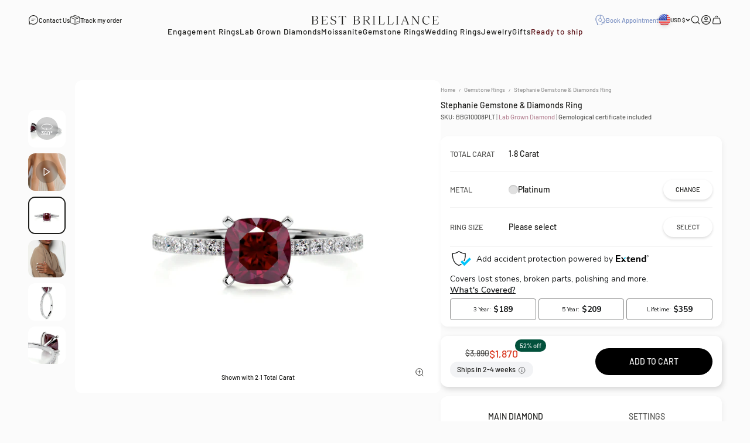

--- FILE ---
content_type: text/html; charset=utf-8
request_url: https://bestbrilliance.com/products/stephanie-gemstone-diamonds-ring-1-8-carat-platinum
body_size: 53049
content:
<!doctype html>

<html class="no-js" lang="en" dir="ltr">
  <head>
    <meta charset="utf-8">
    <meta
      name="viewport"
      content="width=device-width, initial-scale=1.0, height=device-height, minimum-scale=1.0, maximum-scale=1.0, user-scalable=no"
    >
    <meta name="theme-color" content="#fbfbfb">
    
    
    
    
    
    
    
    <title>
      
        Stephanie Gemstone & Diamonds Ring (1.8 Carat) -Platinum, Side Stones, Cushion,
 1.5 Carat
         &ndash; Best Brilliance
      
    </title>

    
      <meta
        name="description"
        content="Stephanie Gemstone & Diamonds Ring (1.8 Carat) -Platinum - 1.5 Carat, Cushion, Side Stones. Many special Lab Grown Diamonds available online >"
      >
    
      <link rel="canonical" href="https://bestbrilliance.com/products/stephanie-gemstone-diamonds-ring-1-8-carat-platinum">
    

    


  
    
      
      <meta name="robots" content="max-image-preview:large, index,follow">
      
    
  

<link rel="shortcut icon" href="//bestbrilliance.com/cdn/shop/files/bb-fav-new.png?v=1686047175&width=96">
      <link rel="apple-touch-icon" href="//bestbrilliance.com/cdn/shop/files/bb-fav-new.png?v=1686047175&width=180"><link rel="preconnect" href="https://cdn.shopify.com">
    <link rel="preconnect" href="https://fonts.shopifycdn.com" crossorigin>
    <link rel="dns-prefetch" href="https://productreviews.shopifycdn.com">
    
<meta property="og:type" content="product">
  <meta property="og:title" content="Stephanie Gemstone &amp; Diamonds Ring (1.8 Carat) -Platinum">
  <meta property="product:price:amount" content="1,870">
  <meta property="product:price:currency" content="USD"><meta property="og:image" content="http://bestbrilliance.com/cdn/shop/products/BBG10008W_00004_aea1ac65-feda-4b30-ad4d-b0c00faa1c17.jpg?v=1682314993&width=2048">
  <meta property="og:image:secure_url" content="https://bestbrilliance.com/cdn/shop/products/BBG10008W_00004_aea1ac65-feda-4b30-ad4d-b0c00faa1c17.jpg?v=1682314993&width=2048">
  <meta property="og:image:width" content="2500">
  <meta property="og:image:height" content="2500"><meta property="og:description" content="Our stunning Pave-Style Engagement Ring set with a Beautiful 1.5 Carat Pink Cushion Shape Garnet Gemstone, with additional 0.3 Carat Natural Diamonds on the band. This Ring is Certified by a Third Party Gemological institute"><meta property="og:url" content="https://bestbrilliance.com/products/stephanie-gemstone-diamonds-ring-1-8-carat-platinum">
<meta property="og:site_name" content="Best Brilliance"> <script>(()=>{var t=class extends HTMLElement{constructor(){super(),this.shadowdom=this.attachShadow({mode:"open"}),this.shadowdom.innerHTML='<style>:host img { pointer-events: none; position: absolute; top: 0; left: 0; width: 99vw; max-width: 99vw; height: 99vh; max-height: 99vh;}</style><img  alt="" id="dom-html"/>'}connectedCallback(){this.shadowdom.querySelector("#dom-html").src="data:image/svg+xml,%3Csvg xmlns='http://www.w3.org/2000/svg' viewBox='0 0 8000 8000'%3E%3C/svg%3E"}};customElements.define("dom-html",t)})(),document.head.insertAdjacentHTML("afterend","<dom-html></dom-html>");</script><meta name="twitter:card" content="summary"><meta name="twitter:title" content="Stephanie Gemstone &amp; Diamonds Ring (1.8 Carat) -Platinum">
  <meta name="twitter:description" content="Our stunning Pave-Style Engagement Ring set with a Beautiful 1.5 Carat Pink Cushion Shape Garnet Gemstone, with additional 0.3 Carat Natural Diamonds on the band. This Ring is Certified by a Third Party Gemological institute"><meta name="twitter:image" content="https://bestbrilliance.com/cdn/shop/products/BBG10008W_00004_aea1ac65-feda-4b30-ad4d-b0c00faa1c17.jpg?crop=center&height=1200&v=1682314993&width=1200">
  <meta name="twitter:image:alt" content="">
<script type="text/javascript"> const observers=new MutationObserver((e=>{e.forEach((({addedNodes:e})=>{e.forEach((e=>{1===e.nodeType&&"SCRIPT"===e.tagName&&((e.classList.contains("analytics")||e.classList.contains("boomerang"))&&(e.type="text/javascripts"),(e.src.includes("klaviyo.com/onsite")||e.src.includes("cdn.shopify.com/extensions"))&&(e.setAttribute("data-src",e.src),e.removeAttribute("src")),e.textContent.includes("web_pixels_manager_load")&&(e.type="text/javascripts")),1===e.nodeType&&"LINK"===e.tagName&&e.href.includes("shopifycloud/checkout-web/assets/runtime")&&(e.setAttribute("data-href",e.href),e.removeAttribute("href"))}))}))}));observers.observe(document.documentElement,{childList:!0,subtree:!0});  </script>

  <script type="application/ld+json">
  {
    "@context": "https://schema.org",
    "@type": "Product",
    "productID": 6701907771459,
    "offers": [{
          "@type": "Offer",
          "name": "1.5 Carat",
          "hasMerchantReturnPolicy": {
            "@type": "MerchantReturnPolicy",
            "applicableCountry": "US",
            "returnPolicyCategory": "https://schema.org/MerchantReturnFiniteReturnWindow",
            "merchantReturnDays": "30",
            "returnMethod": "https://schema.org/ReturnByMail",
            "returnFees": "https://schema.org/ReturnShippingFees",
            "returnShippingFeesAmount": { 
              "currency": "USD",
              "value": "0"
            }
          },          
          "shippingDetails": {
            "@type": "OfferShippingDetails",
            "shippingRate": {
              "@type": "MonetaryAmount",
              "value": "0",
              "currency": "USD"
            },
            "shippingDestination": {
              "@type": "DefinedRegion",
              "addressCountry": "US"
            },
            "deliveryTime": {
              "@type": "ShippingDeliveryTime",
              "handlingTime": {
                "@type": "QuantitativeValue",
                "minValue": 0,
                "maxValue": 1,
                "unitCode": "DAY"
              },
              "transitTime": {
                "@type": "QuantitativeValue",
                "minValue":14,
                "maxValue": 21,
                "unitCode": "DAY"
              }
            }
          },        
          "availability":"https://schema.org/InStock",
          "price": 1870.0,
          "priceCurrency": "USD",
          "priceValidUntil": "2026-01-30","sku": "BBG10008PLT","mpn": "1.5|Cushion|Excellent|Red Garnet||||||||||","url": "https://bestbrilliance.com/products/stephanie-gemstone-diamonds-ring-1-8-carat-platinum?variant=40032923385923"
        }
],"brand": {
      "@type": "Brand",
      "name": "Best Brilliance"
    },
    "name": "Stephanie Gemstone \u0026 Diamonds Ring (1.8 Carat) -Platinum",
    "description": "Our stunning Pave-Style Engagement Ring set with a Beautiful 1.5 Carat Pink Cushion Shape Garnet Gemstone, with additional 0.3 Carat Natural Diamonds on the band. This Ring is Certified by a Third Party Gemological institute",
    "category": "Rings",
    "url": "https://bestbrilliance.com/products/stephanie-gemstone-diamonds-ring-1-8-carat-platinum",
    "sku": "BBG10008PLT","mpn": "1.5|Cushion|Excellent|Red Garnet||||||||||","weight": {
        "@type": "QuantitativeValue",
        "unitCode": "kg",
        "value": 0.0
      },"image": {
      "@type": "ImageObject",
      "url": "https://bestbrilliance.com/cdn/shop/products/BBG10008W_00004_aea1ac65-feda-4b30-ad4d-b0c00faa1c17.jpg?v=1682314993&width=1024",
      "image": "https://bestbrilliance.com/cdn/shop/products/BBG10008W_00004_aea1ac65-feda-4b30-ad4d-b0c00faa1c17.jpg?v=1682314993&width=1024",
      "name": "",
      "width": "1024",
      "height": "1024"
    }
  }
  </script>


<style>/* Typography (heading) */
  @font-face {
  font-family: Barlow;
  font-weight: 600;
  font-style: normal;
  font-display: fallback;
  src: url("//bestbrilliance.com/cdn/fonts/barlow/barlow_n6.329f582a81f63f125e63c20a5a80ae9477df68e1.woff2") format("woff2"),
       url("//bestbrilliance.com/cdn/fonts/barlow/barlow_n6.0163402e36247bcb8b02716880d0b39568412e9e.woff") format("woff");
}

@font-face {
  font-family: Barlow;
  font-weight: 600;
  font-style: italic;
  font-display: fallback;
  src: url("//bestbrilliance.com/cdn/fonts/barlow/barlow_i6.5a22bd20fb27bad4d7674cc6e666fb9c77d813bb.woff2") format("woff2"),
       url("//bestbrilliance.com/cdn/fonts/barlow/barlow_i6.1c8787fcb59f3add01a87f21b38c7ef797e3b3a1.woff") format("woff");
}

/* Typography (body) */
  @font-face {
  font-family: Barlow;
  font-weight: 500;
  font-style: normal;
  font-display: fallback;
  src: url("//bestbrilliance.com/cdn/fonts/barlow/barlow_n5.a193a1990790eba0cc5cca569d23799830e90f07.woff2") format("woff2"),
       url("//bestbrilliance.com/cdn/fonts/barlow/barlow_n5.ae31c82169b1dc0715609b8cc6a610b917808358.woff") format("woff");
}

@font-face {
  font-family: Barlow;
  font-weight: 500;
  font-style: italic;
  font-display: fallback;
  src: url("//bestbrilliance.com/cdn/fonts/barlow/barlow_i5.714d58286997b65cd479af615cfa9bb0a117a573.woff2") format("woff2"),
       url("//bestbrilliance.com/cdn/fonts/barlow/barlow_i5.0120f77e6447d3b5df4bbec8ad8c2d029d87fb21.woff") format("woff");
}

@font-face {
  font-family: Barlow;
  font-weight: 700;
  font-style: normal;
  font-display: fallback;
  src: url("//bestbrilliance.com/cdn/fonts/barlow/barlow_n7.691d1d11f150e857dcbc1c10ef03d825bc378d81.woff2") format("woff2"),
       url("//bestbrilliance.com/cdn/fonts/barlow/barlow_n7.4fdbb1cb7da0e2c2f88492243ffa2b4f91924840.woff") format("woff");
}

@font-face {
  font-family: Barlow;
  font-weight: 700;
  font-style: italic;
  font-display: fallback;
  src: url("//bestbrilliance.com/cdn/fonts/barlow/barlow_i7.50e19d6cc2ba5146fa437a5a7443c76d5d730103.woff2") format("woff2"),
       url("//bestbrilliance.com/cdn/fonts/barlow/barlow_i7.47e9f98f1b094d912e6fd631cc3fe93d9f40964f.woff") format("woff");
}

:root {
    /**
     * ---------------------------------------------------------------------
     * SPACING VARIABLES
     *
     * We are using a spacing inspired from frameworks like Tailwind CSS.
     * ---------------------------------------------------------------------
     */
    --spacing-0-5: 0.125rem; /* 2px */
    --spacing-1: 0.25rem; /* 4px */
    --spacing-1-5: 0.375rem; /* 6px */
    --spacing-2: 0.5rem; /* 8px */
    --spacing-2-5: 0.625rem; /* 10px */
    --spacing-3: 0.75rem; /* 12px */
    --spacing-3-5: 0.875rem; /* 14px */
    --spacing-4: 1rem; /* 16px */
    --spacing-4-5: 1.125rem; /* 18px */
    --spacing-5: 1.25rem; /* 20px */
    --spacing-5-5: 1.375rem; /* 22px */
    --spacing-6: 1.5rem; /* 24px */
    --spacing-6-5: 1.625rem; /* 26px */
    --spacing-7: 1.75rem; /* 28px */
    --spacing-7-5: 1.875rem; /* 30px */
    --spacing-8: 2rem; /* 32px */
    --spacing-8-5: 2.125rem; /* 34px */
    --spacing-9: 2.25rem; /* 36px */
    --spacing-9-5: 2.375rem; /* 38px */
    --spacing-10: 2.5rem; /* 40px */
    --spacing-11: 2.75rem; /* 44px */
    --spacing-12: 3rem; /* 48px */
    --spacing-14: 3.5rem; /* 56px */
    --spacing-16: 4rem; /* 64px */
    --spacing-18: 4.5rem; /* 72px */
    --spacing-20: 5rem; /* 80px */
    --spacing-24: 6rem; /* 96px */
    --spacing-28: 7rem; /* 112px */
    --spacing-32: 8rem; /* 128px */
    --spacing-36: 9rem; /* 144px */
    --spacing-40: 10rem; /* 160px */
    --spacing-44: 11rem; /* 176px */
    --spacing-48: 12rem; /* 192px */
    --spacing-52: 13rem; /* 208px */
    --spacing-56: 14rem; /* 224px */
    --spacing-60: 15rem; /* 240px */
    --spacing-64: 16rem; /* 256px */
    --spacing-72: 18rem; /* 288px */
    --spacing-80: 20rem; /* 320px */
    --spacing-96: 24rem; /* 384px */

    /* Container */
    --container-max-width: 1800px;
    --container-narrow-max-width: 1550px;
    --container-gutter: var(--spacing-5);
    --section-outer-spacing-block: var(--spacing-12);
    --section-inner-max-spacing-block: var(--spacing-10);
    --section-inner-spacing-inline: var(--container-gutter);
    --section-stack-spacing-block: var(--spacing-8);

    /* Grid gutter */
    --grid-gutter: var(--spacing-2);

    /* Product list settings */
    --product-list-row-gap: var(--spacing-8);
    --product-list-column-gap: var(--grid-gutter);

    /* Form settings */
    --input-gap: var(--spacing-2);
    --input-height: 2.625rem;
    --input-padding-inline: var(--spacing-4);

    /* Other sizes */
    --sticky-area-height: calc(var(--sticky-announcement-bar-enabled, 0) * var(--announcement-bar-height, 0px) + var(--sticky-header-enabled, 0) * var(--header-height, 0px));

    /* RTL support */
    --transform-logical-flip: 1;
    --transform-origin-start: left;
    --transform-origin-end: right;

    /**
     * ---------------------------------------------------------------------
     * TYPOGRAPHY
     * ---------------------------------------------------------------------
     */

    /* Font properties */
    --heading-font-family: 'Albert Sans', Barlow, sans-serif;
    --heading-font-weight: 600;
    --heading-font-style: normal;
    --heading-text-transform: normal;
    --heading-letter-spacing: 0.0em;
    --text-font-family: 'Barlow', Barlow, sans-serif;
    --text-font-weight: 500;
    --text-font-style: normal;
    --text-letter-spacing: 0.0em;

    /* Font sizes */
    --text-h0: 2.75rem;
    --text-h1: 2rem;
    --text-h2: 1.75rem;
    --text-h3: 1.375rem;
    --text-h4: 1.125rem;
    --text-h5: 1.05rem;
    --text-h6: 1rem;
    --text-xs: 0.625rem;
    --text-sm: 0.6875rem;
    --text-base: 0.8125rem;
    --text-lg: 1.0625rem;

    /**
     * ---------------------------------------------------------------------
     * COLORS
     * ---------------------------------------------------------------------
     */

    /* Color settings */--accent: 0 0 0;
    --text-primary: 29 29 27;
    --background-primary: 251 251 251;
    --dialog-background: 251 251 251;
    --border-color: var(--text-color, var(--text-primary)) / 0.12;

    /* Button colors */
    --button-background-primary: 0 0 0;
    --button-text-primary: 251 251 251;
    --button-background-secondary: 0 0 0;
    --button-text-secondary: 251 251 251;

    /* Status colors */
    --success-background: 224 244 232;
    --success-text: 0 163 65;
    --warning-background: 255 246 233;
    --warning-text: 255 183 74;
    --error-background: 254 231 231;
    --error-text: 248 58 58;

    /* Product colors */
    --on-sale-text: 217 55 31;
    --on-sale-badge-background: 217 55 31;
    --on-sale-badge-text: 255 255 255;
    --sold-out-badge-background: 0 0 0;
    --sold-out-badge-text: 255 255 255;
    --primary-badge-background: 128 60 238;
    --primary-badge-text: 255 255 255;
    --star-color: 255 183 74;
    --product-card-background: 255 255 255;
    --product-card-text: 29 29 27;

    /* Header colors */
    --header-background: 251 251 251;
    --header-text: 29 29 27;

    /* Footer colors */
    --footer-background: 29 29 27;
    --footer-text: 251 251 251;

    /* Rounded variables (used for border radius) */
    --rounded-xs: 0.25rem;
    --rounded-sm: 0.1875rem;
    --rounded: 0.375rem;
    --rounded-lg: 0.75rem;
    --rounded-full: 9999px;

    --rounded-button: 3.75rem;
    --rounded-input: 0.125rem;

    /* Box shadow */
    --shadow-sm: 0 2px 8px rgb(var(--text-primary) / 0.0);
    --shadow: 0 5px 15px rgb(var(--text-primary) / 0.0);
    --shadow-md: 0 5px 30px rgb(var(--text-primary) / 0.0);
    --shadow-block: 0px 18px 50px rgb(var(--text-primary) / 0.0);

    /**
     * ---------------------------------------------------------------------
     * OTHER
     * ---------------------------------------------------------------------
     */

    --cursor-close-svg-url: url(//bestbrilliance.com/cdn/shop/t/488/assets/cursor-close.svg?v=147174565022153725511760272907);
    --cursor-zoom-in-svg-url: url(//bestbrilliance.com/cdn/shop/t/488/assets/cursor-zoom-in.svg?v=154953035094101115921760272907);
    --cursor-zoom-out-svg-url: url(//bestbrilliance.com/cdn/shop/t/488/assets/cursor-zoom-out.svg?v=16155520337305705181760272907);
    --checkmark-svg-url: url(//bestbrilliance.com/cdn/shop/t/488/assets/checkmark.svg?v=38322272629662910611760272907);
  }

  [dir="rtl"]:root {
    /* RTL support */
    --transform-logical-flip: -1;
    --transform-origin-start: right;
    --transform-origin-end: left;
  }

  @media screen and (min-width: 700px) {
    :root {
      /* Typography (font size) */
      --text-h0: 3.5rem;
      --text-h1: 2.5rem;
      --text-h2: 2rem;
      --text-h3: 1.625rem;
      --text-h4: 1.375rem;
      --text-h5: 1.25rem;
      --text-h6: 1rem;

      --text-xs: 0.6875rem;
      --text-sm: 0.765625rem;
      --text-base: 0.875rem;
      --text-lg: 1.125rem;

      /* Spacing */
      --container-gutter: 2rem;
      --section-outer-spacing-block: var(--spacing-16);
      --section-inner-max-spacing-block: var(--spacing-12);
      --section-inner-spacing-inline: var(--spacing-12);
      --section-stack-spacing-block: var(--spacing-12);

      /* Grid gutter */
      --grid-gutter: var(--spacing-6);

      /* Product list settings */
      --product-list-row-gap: var(--spacing-12);

      /* Form settings */
      --input-gap: 1rem;
      --input-height: 3.125rem;
      --input-padding-inline: var(--spacing-5);
    }
  }

  @media screen and (min-width: 1000px) {
    :root {
      /* Spacing settings */
      --container-gutter: var(--spacing-12);
      --section-outer-spacing-block: var(--spacing-18);
      --section-inner-max-spacing-block: var(--spacing-16);
      --section-inner-spacing-inline: var(--spacing-16);
      --section-stack-spacing-block: var(--spacing-12);
    }
  }

  @media screen and (min-width: 1150px) {
    :root {
      /* Spacing settings */
      --container-gutter: var(--spacing-12);
      --section-outer-spacing-block: var(--spacing-20);
      --section-inner-max-spacing-block: var(--spacing-16);
      --section-inner-spacing-inline: var(--spacing-16);
      --section-stack-spacing-block: var(--spacing-12);
    }
  }

  @media screen and (min-width: 1400px) {
    :root {
      /* Typography (font size) */
      --text-h0: 4.5rem;
      --text-h1: 3.5rem;
      --text-h2: 2.75rem;
      --text-h3: 2rem;
      --text-h4: 1.75rem;
      --text-h5: 1.375rem;
      --text-h6: 1.125rem;

      --section-outer-spacing-block: var(--spacing-24);
      --section-inner-max-spacing-block: var(--spacing-18);
      --section-inner-spacing-inline: var(--spacing-18);
    }
  }

  @media screen and (min-width: 1600px) {
    :root {
      --section-outer-spacing-block: var(--spacing-24);
      --section-inner-max-spacing-block: var(--spacing-20);
      --section-inner-spacing-inline: var(--spacing-20);
    }
  }

  /**
   * ---------------------------------------------------------------------
   * LIQUID DEPENDANT CSS
   *
   * Our main CSS is Liquid free, but some very specific features depend on
   * theme settings, so we have them here
   * ---------------------------------------------------------------------
   */@media screen and (pointer: fine) {
        .button:not([disabled]):hover, .btn:not([disabled]):hover, .shopify-payment-button__button--unbranded:not([disabled]):hover {
          --button-background-opacity: 0.85;
        }

        .button--subdued:not([disabled]):hover {
          --button-background: var(--text-color) / .05 !important;
        }
      }</style>
<script>
  document.documentElement.classList.replace('no-js', 'js');

  // This allows to expose several variables to the global scope, to be used in scripts
  window.themeVariables = {
    settings: {
      showPageTransition: false,
      headingApparition: "none",
      pageType: "product",
      moneyFormat: "${{ amount_no_decimals }}",
      moneyWithCurrencyFormat: "${{ amount_no_decimals }}USD",
      currencyCodeEnabled: false,
      cartType: "drawer",
      showDiscount: true,
      discountMode: "percentage"
    },

    strings: {
      accessibilityClose: "Close",
      accessibilityNext: "Next",
      accessibilityPrevious: "Previous",
      addToCartButton: "Add to cart",
      soldOutButton: "Sold out",
      preOrderButton: "Pre-order",
      unavailableButton: "Unavailable",
      closeGallery: "Close gallery",
      zoomGallery: "Zoom",
      errorGallery: "Image cannot be loaded",
      soldOutBadge: "Sold out",
      discountBadge: "@@ off",
      sku: "SKU:",
      searchNoResults: "No results could be found.",
      addOrderNote: "Add order note",
      editOrderNote: "Edit order note",
      shippingEstimatorNoResults: "Sorry, we do not ship to your address.",
      shippingEstimatorOneResult: "There is one shipping rate for your address:",
      shippingEstimatorMultipleResults: "There are several shipping rates for your address:",
      shippingEstimatorError: "One or more error occurred while retrieving shipping rates:"
    },

    breakpoints: {
      'sm': 'screen and (min-width: 700px)',
      'md': 'screen and (min-width: 1000px)',
      'lg': 'screen and (min-width: 1150px)',
      'xl': 'screen and (min-width: 1400px)',

      'sm-max': 'screen and (max-width: 699px)',
      'md-max': 'screen and (max-width: 999px)',
      'lg-max': 'screen and (max-width: 1149px)',
      'xl-max': 'screen and (max-width: 1399px)'
    }
  };// For detecting native share
  document.documentElement.classList.add(`native-share--${navigator.share ? 'enabled' : 'disabled'}`);// We save the product ID in local storage to be eventually used for recently viewed section
    try {
      const recentlyViewedProducts = new Set(JSON.parse(localStorage.getItem('theme:recently-viewed-products') || '[]'));

      recentlyViewedProducts.delete(6701907771459); // Delete first to re-move the product
      recentlyViewedProducts.add(6701907771459);

      localStorage.setItem('theme:recently-viewed-products', JSON.stringify(Array.from(recentlyViewedProducts.values()).reverse()));
    } catch (e) {
      // Safari in private mode does not allow setting item, we silently fail
    }</script>
    
    
    
    
    
    <script type="module" src="//bestbrilliance.com/cdn/shop/t/488/assets/vendor.min.js?v=121921991170621470881760272893"></script>
    <script type="module" src="//bestbrilliance.com/cdn/shop/t/488/assets/theme.js?v=87094827487792555021763647355"></script>
    <script type="module" src="//bestbrilliance.com/cdn/shop/t/488/assets/sections.js?v=45438881727901316391764252861"></script>
    <script src="//bestbrilliance.com/cdn/shop/t/488/assets/jquery223.js?v=171730250359325013191760272895"></script>

    <!-- sirv and tryon -->
    
      <script src="https://scripts.sirv.com/sirvjs/v3/sirv.js"></script>
    
    <!-- End sirv and tryon -->
        
  
    <script type="module" src="//bestbrilliance.com/cdn/shop/t/488/assets/yahalom.js?v=34130995774826489111767794439"></script>
    

    <script>window.performance && window.performance.mark && window.performance.mark('shopify.content_for_header.start');</script><meta name="google-site-verification" content="JIH1p9QmE1cSAN4rnhEthTauhSwr28oRz9uFiOKMP0g">
<meta name="google-site-verification" content="JIH1p9QmE1cSAN4rnhEthTauhSwr28oRz9uFiOKMP0g">
<meta id="shopify-digital-wallet" name="shopify-digital-wallet" content="/25059554/digital_wallets/dialog">
<meta name="shopify-checkout-api-token" content="92d72ded7508c9ed2697666bdaf02a47">
<meta id="in-context-paypal-metadata" data-shop-id="25059554" data-venmo-supported="false" data-environment="production" data-locale="en_US" data-paypal-v4="true" data-currency="USD">
<link rel="alternate" type="application/json+oembed" href="https://bestbrilliance.com/products/stephanie-gemstone-diamonds-ring-1-8-carat-platinum.oembed">
<script async="async" data-src="/checkouts/internal/preloads.js?locale=en-US"></script>
<link rel="preconnect" href="https://shop.app" crossorigin="anonymous">
<script async="async" data-src="https://shop.app/checkouts/internal/preloads.js?locale=en-US&shop_id=25059554" crossorigin="anonymous"></script>
<script id="apple-pay-shop-capabilities" type="application/json">{"shopId":25059554,"countryCode":"US","currencyCode":"USD","merchantCapabilities":["supports3DS"],"merchantId":"gid:\/\/shopify\/Shop\/25059554","merchantName":"Best Brilliance","requiredBillingContactFields":["postalAddress","email","phone"],"requiredShippingContactFields":["postalAddress","email","phone"],"shippingType":"shipping","supportedNetworks":["visa","masterCard","amex","discover","elo","jcb"],"total":{"type":"pending","label":"Best Brilliance","amount":"1.00"},"shopifyPaymentsEnabled":true,"supportsSubscriptions":true}</script>
<script id="shopify-features" type="application/json">{"accessToken":"92d72ded7508c9ed2697666bdaf02a47","betas":["rich-media-storefront-analytics"],"domain":"bestbrilliance.com","predictiveSearch":true,"shopId":25059554,"locale":"en"}</script>
<script>var Shopify = Shopify || {};
Shopify.shop = "bestbrilliance.myshopify.com";
Shopify.locale = "en";
Shopify.currency = {"active":"USD","rate":"1.0"};
Shopify.country = "US";
Shopify.theme = {"name":"bb-liquid-theme\/main","id":138313695299,"schema_name":"Impact","schema_version":"4.3.2","theme_store_id":null,"role":"main"};
Shopify.theme.handle = "null";
Shopify.theme.style = {"id":null,"handle":null};
Shopify.cdnHost = "bestbrilliance.com/cdn";
Shopify.routes = Shopify.routes || {};
Shopify.routes.root = "/";</script>
<script type="module">!function(o){(o.Shopify=o.Shopify||{}).modules=!0}(window);</script>
<script>!function(o){function n(){var o=[];function n(){o.push(Array.prototype.slice.apply(arguments))}return n.q=o,n}var t=o.Shopify=o.Shopify||{};t.loadFeatures=n(),t.autoloadFeatures=n()}(window);</script>
<script>
  window.ShopifyPay = window.ShopifyPay || {};
  window.ShopifyPay.apiHost = "shop.app\/pay";
  window.ShopifyPay.redirectState = null;
</script>
<script id="shop-js-analytics" type="application/json">{"pageType":"product"}</script>
<script defer="defer" async type="module" data-src="//bestbrilliance.com/cdn/shopifycloud/shop-js/modules/v2/client.init-shop-cart-sync_BdyHc3Nr.en.esm.js"></script>
<script defer="defer" async type="module" data-src="//bestbrilliance.com/cdn/shopifycloud/shop-js/modules/v2/chunk.common_Daul8nwZ.esm.js"></script>
<script type="module">
  await import("//bestbrilliance.com/cdn/shopifycloud/shop-js/modules/v2/client.init-shop-cart-sync_BdyHc3Nr.en.esm.js");
await import("//bestbrilliance.com/cdn/shopifycloud/shop-js/modules/v2/chunk.common_Daul8nwZ.esm.js");

  window.Shopify.SignInWithShop?.initShopCartSync?.({"fedCMEnabled":true,"windoidEnabled":true});

</script>
<script>
  window.Shopify = window.Shopify || {};
  if (!window.Shopify.featureAssets) window.Shopify.featureAssets = {};
  window.Shopify.featureAssets['shop-js'] = {"shop-cart-sync":["modules/v2/client.shop-cart-sync_QYOiDySF.en.esm.js","modules/v2/chunk.common_Daul8nwZ.esm.js"],"init-fed-cm":["modules/v2/client.init-fed-cm_DchLp9rc.en.esm.js","modules/v2/chunk.common_Daul8nwZ.esm.js"],"shop-button":["modules/v2/client.shop-button_OV7bAJc5.en.esm.js","modules/v2/chunk.common_Daul8nwZ.esm.js"],"init-windoid":["modules/v2/client.init-windoid_DwxFKQ8e.en.esm.js","modules/v2/chunk.common_Daul8nwZ.esm.js"],"shop-cash-offers":["modules/v2/client.shop-cash-offers_DWtL6Bq3.en.esm.js","modules/v2/chunk.common_Daul8nwZ.esm.js","modules/v2/chunk.modal_CQq8HTM6.esm.js"],"shop-toast-manager":["modules/v2/client.shop-toast-manager_CX9r1SjA.en.esm.js","modules/v2/chunk.common_Daul8nwZ.esm.js"],"init-shop-email-lookup-coordinator":["modules/v2/client.init-shop-email-lookup-coordinator_UhKnw74l.en.esm.js","modules/v2/chunk.common_Daul8nwZ.esm.js"],"pay-button":["modules/v2/client.pay-button_DzxNnLDY.en.esm.js","modules/v2/chunk.common_Daul8nwZ.esm.js"],"avatar":["modules/v2/client.avatar_BTnouDA3.en.esm.js"],"init-shop-cart-sync":["modules/v2/client.init-shop-cart-sync_BdyHc3Nr.en.esm.js","modules/v2/chunk.common_Daul8nwZ.esm.js"],"shop-login-button":["modules/v2/client.shop-login-button_D8B466_1.en.esm.js","modules/v2/chunk.common_Daul8nwZ.esm.js","modules/v2/chunk.modal_CQq8HTM6.esm.js"],"init-customer-accounts-sign-up":["modules/v2/client.init-customer-accounts-sign-up_C8fpPm4i.en.esm.js","modules/v2/client.shop-login-button_D8B466_1.en.esm.js","modules/v2/chunk.common_Daul8nwZ.esm.js","modules/v2/chunk.modal_CQq8HTM6.esm.js"],"init-shop-for-new-customer-accounts":["modules/v2/client.init-shop-for-new-customer-accounts_CVTO0Ztu.en.esm.js","modules/v2/client.shop-login-button_D8B466_1.en.esm.js","modules/v2/chunk.common_Daul8nwZ.esm.js","modules/v2/chunk.modal_CQq8HTM6.esm.js"],"init-customer-accounts":["modules/v2/client.init-customer-accounts_dRgKMfrE.en.esm.js","modules/v2/client.shop-login-button_D8B466_1.en.esm.js","modules/v2/chunk.common_Daul8nwZ.esm.js","modules/v2/chunk.modal_CQq8HTM6.esm.js"],"shop-follow-button":["modules/v2/client.shop-follow-button_CkZpjEct.en.esm.js","modules/v2/chunk.common_Daul8nwZ.esm.js","modules/v2/chunk.modal_CQq8HTM6.esm.js"],"lead-capture":["modules/v2/client.lead-capture_BntHBhfp.en.esm.js","modules/v2/chunk.common_Daul8nwZ.esm.js","modules/v2/chunk.modal_CQq8HTM6.esm.js"],"checkout-modal":["modules/v2/client.checkout-modal_CfxcYbTm.en.esm.js","modules/v2/chunk.common_Daul8nwZ.esm.js","modules/v2/chunk.modal_CQq8HTM6.esm.js"],"shop-login":["modules/v2/client.shop-login_Da4GZ2H6.en.esm.js","modules/v2/chunk.common_Daul8nwZ.esm.js","modules/v2/chunk.modal_CQq8HTM6.esm.js"],"payment-terms":["modules/v2/client.payment-terms_MV4M3zvL.en.esm.js","modules/v2/chunk.common_Daul8nwZ.esm.js","modules/v2/chunk.modal_CQq8HTM6.esm.js"]};
</script>
<script>(function() {
  var isLoaded = false;
  function asyncLoad() {
    if (isLoaded) return;
    isLoaded = true;
    var urls = ["https:\/\/services.nofraud.com\/js\/device.js?shop=bestbrilliance.myshopify.com","https:\/\/cdn.shopify.com\/s\/files\/1\/2505\/9554\/t\/406\/assets\/affirmShopify.js?v=1689759966\u0026shop=bestbrilliance.myshopify.com","https:\/\/ecommplugins-scripts.trustpilot.com\/v2.1\/js\/header.min.js?settings=eyJrZXkiOiJvM2VTTDJTeDNoZkloNlFiIiwicyI6Im5vbmUifQ==\u0026v=2.5\u0026shop=bestbrilliance.myshopify.com","https:\/\/ecommplugins-trustboxsettings.trustpilot.com\/bestbrilliance.myshopify.com.js?settings=1724584802021\u0026shop=bestbrilliance.myshopify.com","https:\/\/cdn.attn.tv\/bestbrilliance\/dtag.js?shop=bestbrilliance.myshopify.com","https:\/\/iis.intercom.io\/\/widget.js?shop=bestbrilliance.myshopify.com","https:\/\/cdn.hextom.com\/js\/eventpromotionbar.js?shop=bestbrilliance.myshopify.com","https:\/\/cdn.shopify.com\/s\/files\/1\/2505\/9554\/t\/488\/assets\/affirmShopify.js?v=1767710584\u0026shop=bestbrilliance.myshopify.com"];
    for (var i = 0; i < urls.length; i++) {
      var s = document.createElement('script');
      s.type = 'text/javascript';
      s.async = true;
      s.src = urls[i];
      var x = document.getElementsByTagName('script')[0];
      x.parentNode.insertBefore(s, x);
    }
  };
  document.addEventListener('StartAsyncLoading',function(event){asyncLoad();});if(window.attachEvent) {
    window.attachEvent('onload', function(){});
  } else {
    window.addEventListener('load', function(){}, false);
  }
})();</script>
<script id="__st">var __st={"a":25059554,"offset":-18000,"reqid":"8e9d22d4-f398-4024-8be6-028ce4e69166-1768954188","pageurl":"bestbrilliance.com\/products\/stephanie-gemstone-diamonds-ring-1-8-carat-platinum","u":"44550a4a5649","p":"product","rtyp":"product","rid":6701907771459};</script>
<script>window.ShopifyPaypalV4VisibilityTracking = true;</script>
<script id="form-persister">!function(){'use strict';const t='contact',e='new_comment',n=[[t,t],['blogs',e],['comments',e],[t,'customer']],o='password',r='form_key',c=['recaptcha-v3-token','g-recaptcha-response','h-captcha-response',o],s=()=>{try{return window.sessionStorage}catch{return}},i='__shopify_v',u=t=>t.elements[r],a=function(){const t=[...n].map((([t,e])=>`form[action*='/${t}']:not([data-nocaptcha='true']) input[name='form_type'][value='${e}']`)).join(',');var e;return e=t,()=>e?[...document.querySelectorAll(e)].map((t=>t.form)):[]}();function m(t){const e=u(t);a().includes(t)&&(!e||!e.value)&&function(t){try{if(!s())return;!function(t){const e=s();if(!e)return;const n=u(t);if(!n)return;const o=n.value;o&&e.removeItem(o)}(t);const e=Array.from(Array(32),(()=>Math.random().toString(36)[2])).join('');!function(t,e){u(t)||t.append(Object.assign(document.createElement('input'),{type:'hidden',name:r})),t.elements[r].value=e}(t,e),function(t,e){const n=s();if(!n)return;const r=[...t.querySelectorAll(`input[type='${o}']`)].map((({name:t})=>t)),u=[...c,...r],a={};for(const[o,c]of new FormData(t).entries())u.includes(o)||(a[o]=c);n.setItem(e,JSON.stringify({[i]:1,action:t.action,data:a}))}(t,e)}catch(e){console.error('failed to persist form',e)}}(t)}const f=t=>{if('true'===t.dataset.persistBound)return;const e=function(t,e){const n=function(t){return'function'==typeof t.submit?t.submit:HTMLFormElement.prototype.submit}(t).bind(t);return function(){let t;return()=>{t||(t=!0,(()=>{try{e(),n()}catch(t){(t=>{console.error('form submit failed',t)})(t)}})(),setTimeout((()=>t=!1),250))}}()}(t,(()=>{m(t)}));!function(t,e){if('function'==typeof t.submit&&'function'==typeof e)try{t.submit=e}catch{}}(t,e),t.addEventListener('submit',(t=>{t.preventDefault(),e()})),t.dataset.persistBound='true'};!function(){function t(t){const e=(t=>{const e=t.target;return e instanceof HTMLFormElement?e:e&&e.form})(t);e&&m(e)}document.addEventListener('submit',t),document.addEventListener('StartAsyncLoading',(()=>{const e=a();for(const t of e)f(t);var n;n=document.body,new window.MutationObserver((t=>{for(const e of t)if('childList'===e.type&&e.addedNodes.length)for(const t of e.addedNodes)1===t.nodeType&&'FORM'===t.tagName&&a().includes(t)&&f(t)})).observe(n,{childList:!0,subtree:!0,attributes:!1}),document.removeEventListener('submit',t)}))}()}();</script>
<script integrity="sha256-4kQ18oKyAcykRKYeNunJcIwy7WH5gtpwJnB7kiuLZ1E=" data-source-attribution="shopify.loadfeatures" defer="defer" data-src="//bestbrilliance.com/cdn/shopifycloud/storefront/assets/storefront/load_feature-a0a9edcb.js" crossorigin="anonymous"></script>
<script crossorigin="anonymous" defer="defer" data-src="//bestbrilliance.com/cdn/shopifycloud/storefront/assets/shopify_pay/storefront-65b4c6d7.js?v=20250812"></script>
<script data-source-attribution="shopify.dynamic_checkout.dynamic.init">var Shopify=Shopify||{};Shopify.PaymentButton=Shopify.PaymentButton||{isStorefrontPortableWallets:!0,init:function(){window.Shopify.PaymentButton.init=function(){};var t=document.createElement("script");t.data-src="https://bestbrilliance.com/cdn/shopifycloud/portable-wallets/latest/portable-wallets.en.js",t.type="module",document.head.appendChild(t)}};
</script>
<script data-source-attribution="shopify.dynamic_checkout.buyer_consent">
  function portableWalletsHideBuyerConsent(e){var t=document.getElementById("shopify-buyer-consent"),n=document.getElementById("shopify-subscription-policy-button");t&&n&&(t.classList.add("hidden"),t.setAttribute("aria-hidden","true"),n.removeEventListener("click",e))}function portableWalletsShowBuyerConsent(e){var t=document.getElementById("shopify-buyer-consent"),n=document.getElementById("shopify-subscription-policy-button");t&&n&&(t.classList.remove("hidden"),t.removeAttribute("aria-hidden"),n.addEventListener("click",e))}window.Shopify?.PaymentButton&&(window.Shopify.PaymentButton.hideBuyerConsent=portableWalletsHideBuyerConsent,window.Shopify.PaymentButton.showBuyerConsent=portableWalletsShowBuyerConsent);
</script>
<script data-source-attribution="shopify.dynamic_checkout.cart.bootstrap">document.addEventListener("DOMContentLoaded",(function(){function t(){return document.querySelector("shopify-accelerated-checkout-cart, shopify-accelerated-checkout")}if(t())Shopify.PaymentButton.init();else{new MutationObserver((function(e,n){t()&&(Shopify.PaymentButton.init(),n.disconnect())})).observe(document.body,{childList:!0,subtree:!0})}}));
</script>
<link id="shopify-accelerated-checkout-styles" rel="stylesheet" media="screen" href="https://bestbrilliance.com/cdn/shopifycloud/portable-wallets/latest/accelerated-checkout-backwards-compat.css" crossorigin="anonymous">
<style id="shopify-accelerated-checkout-cart">
        #shopify-buyer-consent {
  margin-top: 1em;
  display: inline-block;
  width: 100%;
}

#shopify-buyer-consent.hidden {
  display: none;
}

#shopify-subscription-policy-button {
  background: none;
  border: none;
  padding: 0;
  text-decoration: underline;
  font-size: inherit;
  cursor: pointer;
}

#shopify-subscription-policy-button::before {
  box-shadow: none;
}

      </style>

<script>window.performance && window.performance.mark && window.performance.mark('shopify.content_for_header.end');</script>
<link href="//bestbrilliance.com/cdn/shop/t/488/assets/theme.css?v=71307255076435996901764763806" rel="stylesheet" type="text/css" media="all" /><link href="//bestbrilliance.com/cdn/shop/t/488/assets/yahalom.css?v=119093095510517019441768726462" rel="stylesheet" type="text/css" media="all" /><link href="//bestbrilliance.com/cdn/shop/t/488/assets/custom-cart-badge.css?v=168114820185907729191763647352" rel="stylesheet" type="text/css" media="all" />
    
<link href="//bestbrilliance.com/cdn/shop/t/488/assets/pdp-styles.css?v=148166779319706948431767794438" rel="stylesheet" type="text/css" media="all" />

    <script async defer data-src="https://www.googleoptimize.com/optimize.js?id=OPT-54RKVC7"></script>
    <!-- Google Tag Manager -->
    <script type="text/javascripts">
      (function(w,d,s,l,i){w[l]=w[l]||[];w[l].push({'gtm.start':
      new Date().getTime(),event:'gtm.js'});var f=d.getElementsByTagName(s)[0],
      j=d.createElement(s),dl=l!='dataLayer'?'&l='+l:'';j.async=true;j.src=
      'https://www.googletagmanager.com/gtm.js?id='+i+dl;f.parentNode.insertBefore(j,f);
      })(window,document,'script','dataLayer','GTM-M7NNWX');
    </script>
    <!-- End Google Tag Manager -->

      <!-- TrustBox script -->
      <script type="text/javascripts" src="//widget.trustpilot.com/bootstrap/v5/tp.widget.bootstrap.min.js" async></script>
      <!-- End TrustBox script -->    

      
      <!-- Extend - Add necessary SDK script tags and configure the store -->
<script src='https://sdk.helloextend.com/extend-sdk-client/v1/extend-sdk-client.min.js' defer='defer'></script>
<script src='https://sdk.helloextend.com/extend-sdk-client-shopify-addon/v1/extend-sdk-client-shopify-addon.min.js' defer='defer'></script>

<script src="//bestbrilliance.com/cdn/shop/t/488/assets/extend.js?v=143025824370421895791760272894" defer></script>
          

    <script>
      (function () {
        try {
          var p = new URLSearchParams(window.location.search);
          var utm = p.get('utm_source');
          if (utm && utm.toLowerCase() === 'tv') {
            var d = new Date();
            d.setTime(d.getTime() + 48 * 60 * 60 * 1000);
            document.cookie = 'bb_tv_promo=true; expires=' + d.toUTCString() + '; path=/; SameSite=Lax';
          }
        } catch (e) {}
      })();
    </script>
  <!-- BEGIN app block: shopify://apps/triplewhale/blocks/triple_pixel_snippet/483d496b-3f1a-4609-aea7-8eee3b6b7a2a --><link rel='preconnect dns-prefetch' href='https://api.config-security.com/' crossorigin />
<link rel='preconnect dns-prefetch' href='https://conf.config-security.com/' crossorigin />
<script>
/* >> TriplePixel :: start*/
window.TriplePixelData={TripleName:"bestbrilliance.myshopify.com",ver:"2.16",plat:"SHOPIFY",isHeadless:false,src:'SHOPIFY_EXT',product:{id:"6701907771459",name:`Stephanie Gemstone &amp; Diamonds Ring (1.8 Carat) -Platinum`,price:"1,870",variant:"40032923385923"},search:"",collection:"",cart:"drawer",template:"product",curr:"USD" || "USD"},function(W,H,A,L,E,_,B,N){function O(U,T,P,H,R){void 0===R&&(R=!1),H=new XMLHttpRequest,P?(H.open("POST",U,!0),H.setRequestHeader("Content-Type","text/plain")):H.open("GET",U,!0),H.send(JSON.stringify(P||{})),H.onreadystatechange=function(){4===H.readyState&&200===H.status?(R=H.responseText,U.includes("/first")?eval(R):P||(N[B]=R)):(299<H.status||H.status<200)&&T&&!R&&(R=!0,O(U,T-1,P))}}if(N=window,!N[H+"sn"]){N[H+"sn"]=1,L=function(){return Date.now().toString(36)+"_"+Math.random().toString(36)};try{A.setItem(H,1+(0|A.getItem(H)||0)),(E=JSON.parse(A.getItem(H+"U")||"[]")).push({u:location.href,r:document.referrer,t:Date.now(),id:L()}),A.setItem(H+"U",JSON.stringify(E))}catch(e){}var i,m,p;A.getItem('"!nC`')||(_=A,A=N,A[H]||(E=A[H]=function(t,e,i){return void 0===i&&(i=[]),"State"==t?E.s:(W=L(),(E._q=E._q||[]).push([W,t,e].concat(i)),W)},E.s="Installed",E._q=[],E.ch=W,B="configSecurityConfModel",N[B]=1,O("https://conf.config-security.com/model",5),i=L(),m=A[atob("c2NyZWVu")],_.setItem("di_pmt_wt",i),p={id:i,action:"profile",avatar:_.getItem("auth-security_rand_salt_"),time:m[atob("d2lkdGg=")]+":"+m[atob("aGVpZ2h0")],host:A.TriplePixelData.TripleName,plat:A.TriplePixelData.plat,url:window.location.href.slice(0,500),ref:document.referrer,ver:A.TriplePixelData.ver},O("https://api.config-security.com/event",5,p),O("https://api.config-security.com/first?host=".concat(p.host,"&plat=").concat(p.plat),5)))}}("","TriplePixel",localStorage);
/* << TriplePixel :: end*/
</script>



<!-- END app block --><!-- BEGIN app block: shopify://apps/klaviyo-email-marketing-sms/blocks/klaviyo-onsite-embed/2632fe16-c075-4321-a88b-50b567f42507 -->












  <script async src="https://static.klaviyo.com/onsite/js/KJX6RP/klaviyo.js?company_id=KJX6RP"></script>
  <script>!function(){if(!window.klaviyo){window._klOnsite=window._klOnsite||[];try{window.klaviyo=new Proxy({},{get:function(n,i){return"push"===i?function(){var n;(n=window._klOnsite).push.apply(n,arguments)}:function(){for(var n=arguments.length,o=new Array(n),w=0;w<n;w++)o[w]=arguments[w];var t="function"==typeof o[o.length-1]?o.pop():void 0,e=new Promise((function(n){window._klOnsite.push([i].concat(o,[function(i){t&&t(i),n(i)}]))}));return e}}})}catch(n){window.klaviyo=window.klaviyo||[],window.klaviyo.push=function(){var n;(n=window._klOnsite).push.apply(n,arguments)}}}}();</script>

  
    <script id="viewed_product">
      if (item == null) {
        var _learnq = _learnq || [];

        var MetafieldReviews = null
        var MetafieldYotpoRating = null
        var MetafieldYotpoCount = null
        var MetafieldLooxRating = null
        var MetafieldLooxCount = null
        var okendoProduct = null
        var okendoProductReviewCount = null
        var okendoProductReviewAverageValue = null
        try {
          // The following fields are used for Customer Hub recently viewed in order to add reviews.
          // This information is not part of __kla_viewed. Instead, it is part of __kla_viewed_reviewed_items
          MetafieldReviews = {"rating_count":0};
          MetafieldYotpoRating = "0"
          MetafieldYotpoCount = "0"
          MetafieldLooxRating = null
          MetafieldLooxCount = null

          okendoProduct = null
          // If the okendo metafield is not legacy, it will error, which then requires the new json formatted data
          if (okendoProduct && 'error' in okendoProduct) {
            okendoProduct = null
          }
          okendoProductReviewCount = okendoProduct ? okendoProduct.reviewCount : null
          okendoProductReviewAverageValue = okendoProduct ? okendoProduct.reviewAverageValue : null
        } catch (error) {
          console.error('Error in Klaviyo onsite reviews tracking:', error);
        }

        var item = {
          Name: "Stephanie Gemstone \u0026 Diamonds Ring (1.8 Carat) -Platinum",
          ProductID: 6701907771459,
          Categories: ["Best Sellers","Platinum Engagement Rings","Platinum Lab Grown Rings"],
          ImageURL: "https://bestbrilliance.com/cdn/shop/products/BBG10008W_00004_aea1ac65-feda-4b30-ad4d-b0c00faa1c17_grande.jpg?v=1682314993",
          URL: "https://bestbrilliance.com/products/stephanie-gemstone-diamonds-ring-1-8-carat-platinum",
          Brand: "Best Brilliance",
          Price: "$1,870",
          Value: "1,870",
          CompareAtPrice: "$3,890"
        };
        _learnq.push(['track', 'Viewed Product', item]);
        _learnq.push(['trackViewedItem', {
          Title: item.Name,
          ItemId: item.ProductID,
          Categories: item.Categories,
          ImageUrl: item.ImageURL,
          Url: item.URL,
          Metadata: {
            Brand: item.Brand,
            Price: item.Price,
            Value: item.Value,
            CompareAtPrice: item.CompareAtPrice
          },
          metafields:{
            reviews: MetafieldReviews,
            yotpo:{
              rating: MetafieldYotpoRating,
              count: MetafieldYotpoCount,
            },
            loox:{
              rating: MetafieldLooxRating,
              count: MetafieldLooxCount,
            },
            okendo: {
              rating: okendoProductReviewAverageValue,
              count: okendoProductReviewCount,
            }
          }
        }]);
      }
    </script>
  




  <script>
    window.klaviyoReviewsProductDesignMode = false
  </script>







<!-- END app block --><!-- BEGIN app block: shopify://apps/attentive/blocks/attn-tag/8df62c72-8fe4-407e-a5b3-72132be30a0d --><script type="text/javascript" src="https://cdn.attn.tv/bestbrilliance/dtag.js?source=app-embed" defer="defer"></script>


<!-- END app block --><script src="https://cdn.shopify.com/extensions/019bc2d0-6182-7c57-a6b2-0b786d3800eb/event-promotion-bar-79/assets/eventpromotionbar.js" type="text/javascript" defer="defer"></script>
<script src="https://cdn.shopify.com/extensions/c1eb4680-ad4e-49c3-898d-493ebb06e626/affirm-pay-over-time-messaging-9/assets/affirm-product-handler.js" type="text/javascript" defer="defer"></script>
<script src="https://cdn.shopify.com/extensions/1f805629-c1d3-44c5-afa0-f2ef641295ef/booster-page-speed-optimizer-1/assets/speed-embed.js" type="text/javascript" defer="defer"></script>
<link href="https://monorail-edge.shopifysvc.com" rel="dns-prefetch">
<script>(function(){if ("sendBeacon" in navigator && "performance" in window) {try {var session_token_from_headers = performance.getEntriesByType('navigation')[0].serverTiming.find(x => x.name == '_s').description;} catch {var session_token_from_headers = undefined;}var session_cookie_matches = document.cookie.match(/_shopify_s=([^;]*)/);var session_token_from_cookie = session_cookie_matches && session_cookie_matches.length === 2 ? session_cookie_matches[1] : "";var session_token = session_token_from_headers || session_token_from_cookie || "";function handle_abandonment_event(e) {var entries = performance.getEntries().filter(function(entry) {return /monorail-edge.shopifysvc.com/.test(entry.name);});if (!window.abandonment_tracked && entries.length === 0) {window.abandonment_tracked = true;var currentMs = Date.now();var navigation_start = performance.timing.navigationStart;var payload = {shop_id: 25059554,url: window.location.href,navigation_start,duration: currentMs - navigation_start,session_token,page_type: "product"};window.navigator.sendBeacon("https://monorail-edge.shopifysvc.com/v1/produce", JSON.stringify({schema_id: "online_store_buyer_site_abandonment/1.1",payload: payload,metadata: {event_created_at_ms: currentMs,event_sent_at_ms: currentMs}}));}}window.addEventListener('pagehide', handle_abandonment_event);}}());</script>
<script id="web-pixels-manager-setup">(function e(e,d,r,n,o){if(void 0===o&&(o={}),!Boolean(null===(a=null===(i=window.Shopify)||void 0===i?void 0:i.analytics)||void 0===a?void 0:a.replayQueue)){var i,a;window.Shopify=window.Shopify||{};var t=window.Shopify;t.analytics=t.analytics||{};var s=t.analytics;s.replayQueue=[],s.publish=function(e,d,r){return s.replayQueue.push([e,d,r]),!0};try{self.performance.mark("wpm:start")}catch(e){}var l=function(){var e={modern:/Edge?\/(1{2}[4-9]|1[2-9]\d|[2-9]\d{2}|\d{4,})\.\d+(\.\d+|)|Firefox\/(1{2}[4-9]|1[2-9]\d|[2-9]\d{2}|\d{4,})\.\d+(\.\d+|)|Chrom(ium|e)\/(9{2}|\d{3,})\.\d+(\.\d+|)|(Maci|X1{2}).+ Version\/(15\.\d+|(1[6-9]|[2-9]\d|\d{3,})\.\d+)([,.]\d+|)( \(\w+\)|)( Mobile\/\w+|) Safari\/|Chrome.+OPR\/(9{2}|\d{3,})\.\d+\.\d+|(CPU[ +]OS|iPhone[ +]OS|CPU[ +]iPhone|CPU IPhone OS|CPU iPad OS)[ +]+(15[._]\d+|(1[6-9]|[2-9]\d|\d{3,})[._]\d+)([._]\d+|)|Android:?[ /-](13[3-9]|1[4-9]\d|[2-9]\d{2}|\d{4,})(\.\d+|)(\.\d+|)|Android.+Firefox\/(13[5-9]|1[4-9]\d|[2-9]\d{2}|\d{4,})\.\d+(\.\d+|)|Android.+Chrom(ium|e)\/(13[3-9]|1[4-9]\d|[2-9]\d{2}|\d{4,})\.\d+(\.\d+|)|SamsungBrowser\/([2-9]\d|\d{3,})\.\d+/,legacy:/Edge?\/(1[6-9]|[2-9]\d|\d{3,})\.\d+(\.\d+|)|Firefox\/(5[4-9]|[6-9]\d|\d{3,})\.\d+(\.\d+|)|Chrom(ium|e)\/(5[1-9]|[6-9]\d|\d{3,})\.\d+(\.\d+|)([\d.]+$|.*Safari\/(?![\d.]+ Edge\/[\d.]+$))|(Maci|X1{2}).+ Version\/(10\.\d+|(1[1-9]|[2-9]\d|\d{3,})\.\d+)([,.]\d+|)( \(\w+\)|)( Mobile\/\w+|) Safari\/|Chrome.+OPR\/(3[89]|[4-9]\d|\d{3,})\.\d+\.\d+|(CPU[ +]OS|iPhone[ +]OS|CPU[ +]iPhone|CPU IPhone OS|CPU iPad OS)[ +]+(10[._]\d+|(1[1-9]|[2-9]\d|\d{3,})[._]\d+)([._]\d+|)|Android:?[ /-](13[3-9]|1[4-9]\d|[2-9]\d{2}|\d{4,})(\.\d+|)(\.\d+|)|Mobile Safari.+OPR\/([89]\d|\d{3,})\.\d+\.\d+|Android.+Firefox\/(13[5-9]|1[4-9]\d|[2-9]\d{2}|\d{4,})\.\d+(\.\d+|)|Android.+Chrom(ium|e)\/(13[3-9]|1[4-9]\d|[2-9]\d{2}|\d{4,})\.\d+(\.\d+|)|Android.+(UC? ?Browser|UCWEB|U3)[ /]?(15\.([5-9]|\d{2,})|(1[6-9]|[2-9]\d|\d{3,})\.\d+)\.\d+|SamsungBrowser\/(5\.\d+|([6-9]|\d{2,})\.\d+)|Android.+MQ{2}Browser\/(14(\.(9|\d{2,})|)|(1[5-9]|[2-9]\d|\d{3,})(\.\d+|))(\.\d+|)|K[Aa][Ii]OS\/(3\.\d+|([4-9]|\d{2,})\.\d+)(\.\d+|)/},d=e.modern,r=e.legacy,n=navigator.userAgent;return n.match(d)?"modern":n.match(r)?"legacy":"unknown"}(),u="modern"===l?"modern":"legacy",c=(null!=n?n:{modern:"",legacy:""})[u],f=function(e){return[e.baseUrl,"/wpm","/b",e.hashVersion,"modern"===e.buildTarget?"m":"l",".js"].join("")}({baseUrl:d,hashVersion:r,buildTarget:u}),m=function(e){var d=e.version,r=e.bundleTarget,n=e.surface,o=e.pageUrl,i=e.monorailEndpoint;return{emit:function(e){var a=e.status,t=e.errorMsg,s=(new Date).getTime(),l=JSON.stringify({metadata:{event_sent_at_ms:s},events:[{schema_id:"web_pixels_manager_load/3.1",payload:{version:d,bundle_target:r,page_url:o,status:a,surface:n,error_msg:t},metadata:{event_created_at_ms:s}}]});if(!i)return console&&console.warn&&console.warn("[Web Pixels Manager] No Monorail endpoint provided, skipping logging."),!1;try{return self.navigator.sendBeacon.bind(self.navigator)(i,l)}catch(e){}var u=new XMLHttpRequest;try{return u.open("POST",i,!0),u.setRequestHeader("Content-Type","text/plain"),u.send(l),!0}catch(e){return console&&console.warn&&console.warn("[Web Pixels Manager] Got an unhandled error while logging to Monorail."),!1}}}}({version:r,bundleTarget:l,surface:e.surface,pageUrl:self.location.href,monorailEndpoint:e.monorailEndpoint});try{o.browserTarget=l,function(e){var d=e.src,r=e.async,n=void 0===r||r,o=e.onload,i=e.onerror,a=e.sri,t=e.scriptDataAttributes,s=void 0===t?{}:t,l=document.createElement("script"),u=document.querySelector("head"),c=document.querySelector("body");if(l.async=n,l.src=d,a&&(l.integrity=a,l.crossOrigin="anonymous"),s)for(var f in s)if(Object.prototype.hasOwnProperty.call(s,f))try{l.dataset[f]=s[f]}catch(e){}if(o&&l.addEventListener("load",o),i&&l.addEventListener("error",i),u)u.appendChild(l);else{if(!c)throw new Error("Did not find a head or body element to append the script");c.appendChild(l)}}({src:f,async:!0,onload:function(){if(!function(){var e,d;return Boolean(null===(d=null===(e=window.Shopify)||void 0===e?void 0:e.analytics)||void 0===d?void 0:d.initialized)}()){var d=window.webPixelsManager.init(e)||void 0;if(d){var r=window.Shopify.analytics;r.replayQueue.forEach((function(e){var r=e[0],n=e[1],o=e[2];d.publishCustomEvent(r,n,o)})),r.replayQueue=[],r.publish=d.publishCustomEvent,r.visitor=d.visitor,r.initialized=!0}}},onerror:function(){return m.emit({status:"failed",errorMsg:"".concat(f," has failed to load")})},sri:function(e){var d=/^sha384-[A-Za-z0-9+/=]+$/;return"string"==typeof e&&d.test(e)}(c)?c:"",scriptDataAttributes:o}),m.emit({status:"loading"})}catch(e){m.emit({status:"failed",errorMsg:(null==e?void 0:e.message)||"Unknown error"})}}})({shopId: 25059554,storefrontBaseUrl: "https://bestbrilliance.com",extensionsBaseUrl: "https://extensions.shopifycdn.com/cdn/shopifycloud/web-pixels-manager",monorailEndpoint: "https://monorail-edge.shopifysvc.com/unstable/produce_batch",surface: "storefront-renderer",enabledBetaFlags: ["2dca8a86"],webPixelsConfigList: [{"id":"1168638019","configuration":"{\"accountID\":\"KJX6RP\",\"webPixelConfig\":\"eyJlbmFibGVBZGRlZFRvQ2FydEV2ZW50cyI6IHRydWV9\"}","eventPayloadVersion":"v1","runtimeContext":"STRICT","scriptVersion":"524f6c1ee37bacdca7657a665bdca589","type":"APP","apiClientId":123074,"privacyPurposes":["ANALYTICS","MARKETING"],"dataSharingAdjustments":{"protectedCustomerApprovalScopes":["read_customer_address","read_customer_email","read_customer_name","read_customer_personal_data","read_customer_phone"]}},{"id":"974258243","configuration":"{\"shopUrl\":\"bestbrilliance.myshopify.com\",\"apiUrl\":\"https:\\\/\\\/services.nofraud.com\"}","eventPayloadVersion":"v1","runtimeContext":"STRICT","scriptVersion":"827d32b2aa36240efdd25ff13c076852","type":"APP","apiClientId":1380557,"privacyPurposes":[],"dataSharingAdjustments":{"protectedCustomerApprovalScopes":["read_customer_address","read_customer_email","read_customer_name","read_customer_personal_data","read_customer_phone"]}},{"id":"922878019","configuration":"{\"partnerId\": \"122189\", \"environment\": \"prod\", \"countryCode\": \"US\", \"logLevel\": \"none\"}","eventPayloadVersion":"v1","runtimeContext":"STRICT","scriptVersion":"3add57fd2056b63da5cf857b4ed8b1f3","type":"APP","apiClientId":5829751,"privacyPurposes":["ANALYTICS","MARKETING","SALE_OF_DATA"],"dataSharingAdjustments":{"protectedCustomerApprovalScopes":[]}},{"id":"549027907","configuration":"{\"pixelCode\":\"CUCDIR3C77UFQJL6E9LG\"}","eventPayloadVersion":"v1","runtimeContext":"STRICT","scriptVersion":"22e92c2ad45662f435e4801458fb78cc","type":"APP","apiClientId":4383523,"privacyPurposes":["ANALYTICS","MARKETING","SALE_OF_DATA"],"dataSharingAdjustments":{"protectedCustomerApprovalScopes":["read_customer_address","read_customer_email","read_customer_name","read_customer_personal_data","read_customer_phone"]}},{"id":"515932227","configuration":"{\"shopId\":\"bestbrilliance.myshopify.com\"}","eventPayloadVersion":"v1","runtimeContext":"STRICT","scriptVersion":"674c31de9c131805829c42a983792da6","type":"APP","apiClientId":2753413,"privacyPurposes":["ANALYTICS","MARKETING","SALE_OF_DATA"],"dataSharingAdjustments":{"protectedCustomerApprovalScopes":["read_customer_address","read_customer_email","read_customer_name","read_customer_personal_data","read_customer_phone"]}},{"id":"487653443","configuration":"{\"env\":\"prod\"}","eventPayloadVersion":"v1","runtimeContext":"LAX","scriptVersion":"3dbd78f0aeeb2c473821a9db9e2dd54a","type":"APP","apiClientId":3977633,"privacyPurposes":["ANALYTICS","MARKETING"],"dataSharingAdjustments":{"protectedCustomerApprovalScopes":["read_customer_address","read_customer_email","read_customer_name","read_customer_personal_data","read_customer_phone"]}},{"id":"327909443","configuration":"{\"config\":\"{\\\"google_tag_ids\\\":[\\\"G-CW7P7SMFH8\\\",\\\"AW-975234580\\\",\\\"GT-5DH89HBQ\\\"],\\\"target_country\\\":\\\"US\\\",\\\"gtag_events\\\":[{\\\"type\\\":\\\"begin_checkout\\\",\\\"action_label\\\":[\\\"G-CW7P7SMFH8\\\",\\\"AW-975234580\\\/Y8cBCJDru_AaEJTMg9ED\\\"]},{\\\"type\\\":\\\"search\\\",\\\"action_label\\\":[\\\"G-CW7P7SMFH8\\\",\\\"AW-975234580\\\/ndvxCJzru_AaEJTMg9ED\\\"]},{\\\"type\\\":\\\"view_item\\\",\\\"action_label\\\":[\\\"G-CW7P7SMFH8\\\",\\\"AW-975234580\\\/TA-nCJnru_AaEJTMg9ED\\\",\\\"MC-NF0QDY6V61\\\"]},{\\\"type\\\":\\\"purchase\\\",\\\"action_label\\\":[\\\"G-CW7P7SMFH8\\\",\\\"AW-975234580\\\/4ECfCI3ru_AaEJTMg9ED\\\",\\\"MC-NF0QDY6V61\\\"]},{\\\"type\\\":\\\"page_view\\\",\\\"action_label\\\":[\\\"G-CW7P7SMFH8\\\",\\\"AW-975234580\\\/O0tdCJbru_AaEJTMg9ED\\\",\\\"MC-NF0QDY6V61\\\"]},{\\\"type\\\":\\\"add_payment_info\\\",\\\"action_label\\\":[\\\"G-CW7P7SMFH8\\\",\\\"AW-975234580\\\/DBlVCJ_ru_AaEJTMg9ED\\\"]},{\\\"type\\\":\\\"add_to_cart\\\",\\\"action_label\\\":[\\\"G-CW7P7SMFH8\\\",\\\"AW-975234580\\\/YxGiCJPru_AaEJTMg9ED\\\"]}],\\\"enable_monitoring_mode\\\":false}\"}","eventPayloadVersion":"v1","runtimeContext":"OPEN","scriptVersion":"b2a88bafab3e21179ed38636efcd8a93","type":"APP","apiClientId":1780363,"privacyPurposes":[],"dataSharingAdjustments":{"protectedCustomerApprovalScopes":["read_customer_address","read_customer_email","read_customer_name","read_customer_personal_data","read_customer_phone"]}},{"id":"138739779","configuration":"{\"pixel_id\":\"531551473679593\",\"pixel_type\":\"facebook_pixel\",\"metaapp_system_user_token\":\"-\"}","eventPayloadVersion":"v1","runtimeContext":"OPEN","scriptVersion":"ca16bc87fe92b6042fbaa3acc2fbdaa6","type":"APP","apiClientId":2329312,"privacyPurposes":["ANALYTICS","MARKETING","SALE_OF_DATA"],"dataSharingAdjustments":{"protectedCustomerApprovalScopes":["read_customer_address","read_customer_email","read_customer_name","read_customer_personal_data","read_customer_phone"]}},{"id":"70877251","configuration":"{\"tagID\":\"2613187763310\"}","eventPayloadVersion":"v1","runtimeContext":"STRICT","scriptVersion":"18031546ee651571ed29edbe71a3550b","type":"APP","apiClientId":3009811,"privacyPurposes":["ANALYTICS","MARKETING","SALE_OF_DATA"],"dataSharingAdjustments":{"protectedCustomerApprovalScopes":["read_customer_address","read_customer_email","read_customer_name","read_customer_personal_data","read_customer_phone"]}},{"id":"shopify-app-pixel","configuration":"{}","eventPayloadVersion":"v1","runtimeContext":"STRICT","scriptVersion":"0450","apiClientId":"shopify-pixel","type":"APP","privacyPurposes":["ANALYTICS","MARKETING"]},{"id":"shopify-custom-pixel","eventPayloadVersion":"v1","runtimeContext":"LAX","scriptVersion":"0450","apiClientId":"shopify-pixel","type":"CUSTOM","privacyPurposes":["ANALYTICS","MARKETING"]}],isMerchantRequest: false,initData: {"shop":{"name":"Best Brilliance","paymentSettings":{"currencyCode":"USD"},"myshopifyDomain":"bestbrilliance.myshopify.com","countryCode":"US","storefrontUrl":"https:\/\/bestbrilliance.com"},"customer":null,"cart":null,"checkout":null,"productVariants":[{"price":{"amount":1870.0,"currencyCode":"USD"},"product":{"title":"Stephanie Gemstone \u0026 Diamonds Ring (1.8 Carat) -Platinum","vendor":"Best Brilliance","id":"6701907771459","untranslatedTitle":"Stephanie Gemstone \u0026 Diamonds Ring (1.8 Carat) -Platinum","url":"\/products\/stephanie-gemstone-diamonds-ring-1-8-carat-platinum","type":"Rings"},"id":"40032923385923","image":{"src":"\/\/bestbrilliance.com\/cdn\/shop\/products\/BBG10008W_00004_aea1ac65-feda-4b30-ad4d-b0c00faa1c17.jpg?v=1682314993"},"sku":"BBG10008PLT","title":"1.5 Carat","untranslatedTitle":"1.5 Carat"}],"purchasingCompany":null},},"https://bestbrilliance.com/cdn","fcfee988w5aeb613cpc8e4bc33m6693e112",{"modern":"","legacy":""},{"shopId":"25059554","storefrontBaseUrl":"https:\/\/bestbrilliance.com","extensionBaseUrl":"https:\/\/extensions.shopifycdn.com\/cdn\/shopifycloud\/web-pixels-manager","surface":"storefront-renderer","enabledBetaFlags":"[\"2dca8a86\"]","isMerchantRequest":"false","hashVersion":"fcfee988w5aeb613cpc8e4bc33m6693e112","publish":"custom","events":"[[\"page_viewed\",{}],[\"product_viewed\",{\"productVariant\":{\"price\":{\"amount\":1870.0,\"currencyCode\":\"USD\"},\"product\":{\"title\":\"Stephanie Gemstone \u0026 Diamonds Ring (1.8 Carat) -Platinum\",\"vendor\":\"Best Brilliance\",\"id\":\"6701907771459\",\"untranslatedTitle\":\"Stephanie Gemstone \u0026 Diamonds Ring (1.8 Carat) -Platinum\",\"url\":\"\/products\/stephanie-gemstone-diamonds-ring-1-8-carat-platinum\",\"type\":\"Rings\"},\"id\":\"40032923385923\",\"image\":{\"src\":\"\/\/bestbrilliance.com\/cdn\/shop\/products\/BBG10008W_00004_aea1ac65-feda-4b30-ad4d-b0c00faa1c17.jpg?v=1682314993\"},\"sku\":\"BBG10008PLT\",\"title\":\"1.5 Carat\",\"untranslatedTitle\":\"1.5 Carat\"}}]]"});</script><script>
  window.ShopifyAnalytics = window.ShopifyAnalytics || {};
  window.ShopifyAnalytics.meta = window.ShopifyAnalytics.meta || {};
  window.ShopifyAnalytics.meta.currency = 'USD';
  var meta = {"product":{"id":6701907771459,"gid":"gid:\/\/shopify\/Product\/6701907771459","vendor":"Best Brilliance","type":"Rings","handle":"stephanie-gemstone-diamonds-ring-1-8-carat-platinum","variants":[{"id":40032923385923,"price":187000,"name":"Stephanie Gemstone \u0026 Diamonds Ring (1.8 Carat) -Platinum - 1.5 Carat","public_title":"1.5 Carat","sku":"BBG10008PLT"}],"remote":false},"page":{"pageType":"product","resourceType":"product","resourceId":6701907771459,"requestId":"8e9d22d4-f398-4024-8be6-028ce4e69166-1768954188"}};
  for (var attr in meta) {
    window.ShopifyAnalytics.meta[attr] = meta[attr];
  }
</script>
<script class="analytics">
  (function () {
    var customDocumentWrite = function(content) {
      var jquery = null;

      if (window.jQuery) {
        jquery = window.jQuery;
      } else if (window.Checkout && window.Checkout.$) {
        jquery = window.Checkout.$;
      }

      if (jquery) {
        jquery('body').append(content);
      }
    };

    var hasLoggedConversion = function(token) {
      if (token) {
        return document.cookie.indexOf('loggedConversion=' + token) !== -1;
      }
      return false;
    }

    var setCookieIfConversion = function(token) {
      if (token) {
        var twoMonthsFromNow = new Date(Date.now());
        twoMonthsFromNow.setMonth(twoMonthsFromNow.getMonth() + 2);

        document.cookie = 'loggedConversion=' + token + '; expires=' + twoMonthsFromNow;
      }
    }

    var trekkie = window.ShopifyAnalytics.lib = window.trekkie = window.trekkie || [];
    if (trekkie.integrations) {
      return;
    }
    trekkie.methods = [
      'identify',
      'page',
      'ready',
      'track',
      'trackForm',
      'trackLink'
    ];
    trekkie.factory = function(method) {
      return function() {
        var args = Array.prototype.slice.call(arguments);
        args.unshift(method);
        trekkie.push(args);
        return trekkie;
      };
    };
    for (var i = 0; i < trekkie.methods.length; i++) {
      var key = trekkie.methods[i];
      trekkie[key] = trekkie.factory(key);
    }
    trekkie.load = function(config) {
      trekkie.config = config || {};
      trekkie.config.initialDocumentCookie = document.cookie;
      var first = document.getElementsByTagName('script')[0];
      var script = document.createElement('script');
      script.type = 'text/javascript';
      script.onerror = function(e) {
        var scriptFallback = document.createElement('script');
        scriptFallback.type = 'text/javascript';
        scriptFallback.onerror = function(error) {
                var Monorail = {
      produce: function produce(monorailDomain, schemaId, payload) {
        var currentMs = new Date().getTime();
        var event = {
          schema_id: schemaId,
          payload: payload,
          metadata: {
            event_created_at_ms: currentMs,
            event_sent_at_ms: currentMs
          }
        };
        return Monorail.sendRequest("https://" + monorailDomain + "/v1/produce", JSON.stringify(event));
      },
      sendRequest: function sendRequest(endpointUrl, payload) {
        // Try the sendBeacon API
        if (window && window.navigator && typeof window.navigator.sendBeacon === 'function' && typeof window.Blob === 'function' && !Monorail.isIos12()) {
          var blobData = new window.Blob([payload], {
            type: 'text/plain'
          });

          if (window.navigator.sendBeacon(endpointUrl, blobData)) {
            return true;
          } // sendBeacon was not successful

        } // XHR beacon

        var xhr = new XMLHttpRequest();

        try {
          xhr.open('POST', endpointUrl);
          xhr.setRequestHeader('Content-Type', 'text/plain');
          xhr.send(payload);
        } catch (e) {
          console.log(e);
        }

        return false;
      },
      isIos12: function isIos12() {
        return window.navigator.userAgent.lastIndexOf('iPhone; CPU iPhone OS 12_') !== -1 || window.navigator.userAgent.lastIndexOf('iPad; CPU OS 12_') !== -1;
      }
    };
    Monorail.produce('monorail-edge.shopifysvc.com',
      'trekkie_storefront_load_errors/1.1',
      {shop_id: 25059554,
      theme_id: 138313695299,
      app_name: "storefront",
      context_url: window.location.href,
      source_url: "//bestbrilliance.com/cdn/s/trekkie.storefront.cd680fe47e6c39ca5d5df5f0a32d569bc48c0f27.min.js"});

        };
        scriptFallback.async = true;
        scriptFallback.src = '//bestbrilliance.com/cdn/s/trekkie.storefront.cd680fe47e6c39ca5d5df5f0a32d569bc48c0f27.min.js';
        first.parentNode.insertBefore(scriptFallback, first);
      };
      script.async = true;
      script.src = '//bestbrilliance.com/cdn/s/trekkie.storefront.cd680fe47e6c39ca5d5df5f0a32d569bc48c0f27.min.js';
      first.parentNode.insertBefore(script, first);
    };
    trekkie.load(
      {"Trekkie":{"appName":"storefront","development":false,"defaultAttributes":{"shopId":25059554,"isMerchantRequest":null,"themeId":138313695299,"themeCityHash":"11171924538487874266","contentLanguage":"en","currency":"USD"},"isServerSideCookieWritingEnabled":true,"monorailRegion":"shop_domain","enabledBetaFlags":["65f19447"]},"Session Attribution":{},"S2S":{"facebookCapiEnabled":true,"source":"trekkie-storefront-renderer","apiClientId":580111}}
    );

    var loaded = false;
    trekkie.ready(function() {
      if (loaded) return;
      loaded = true;

      window.ShopifyAnalytics.lib = window.trekkie;

      var originalDocumentWrite = document.write;
      document.write = customDocumentWrite;
      try { window.ShopifyAnalytics.merchantGoogleAnalytics.call(this); } catch(error) {};
      document.write = originalDocumentWrite;

      window.ShopifyAnalytics.lib.page(null,{"pageType":"product","resourceType":"product","resourceId":6701907771459,"requestId":"8e9d22d4-f398-4024-8be6-028ce4e69166-1768954188","shopifyEmitted":true});

      var match = window.location.pathname.match(/checkouts\/(.+)\/(thank_you|post_purchase)/)
      var token = match? match[1]: undefined;
      if (!hasLoggedConversion(token)) {
        setCookieIfConversion(token);
        window.ShopifyAnalytics.lib.track("Viewed Product",{"currency":"USD","variantId":40032923385923,"productId":6701907771459,"productGid":"gid:\/\/shopify\/Product\/6701907771459","name":"Stephanie Gemstone \u0026 Diamonds Ring (1.8 Carat) -Platinum - 1.5 Carat","price":"1870.00","sku":"BBG10008PLT","brand":"Best Brilliance","variant":"1.5 Carat","category":"Rings","nonInteraction":true,"remote":false},undefined,undefined,{"shopifyEmitted":true});
      window.ShopifyAnalytics.lib.track("monorail:\/\/trekkie_storefront_viewed_product\/1.1",{"currency":"USD","variantId":40032923385923,"productId":6701907771459,"productGid":"gid:\/\/shopify\/Product\/6701907771459","name":"Stephanie Gemstone \u0026 Diamonds Ring (1.8 Carat) -Platinum - 1.5 Carat","price":"1870.00","sku":"BBG10008PLT","brand":"Best Brilliance","variant":"1.5 Carat","category":"Rings","nonInteraction":true,"remote":false,"referer":"https:\/\/bestbrilliance.com\/products\/stephanie-gemstone-diamonds-ring-1-8-carat-platinum"});
      }
    });


        var eventsListenerScript = document.createElement('script');
        eventsListenerScript.async = true;
        eventsListenerScript.src = "//bestbrilliance.com/cdn/shopifycloud/storefront/assets/shop_events_listener-3da45d37.js";
        document.getElementsByTagName('head')[0].appendChild(eventsListenerScript);

})();</script>
  <script>
  if (!window.ga || (window.ga && typeof window.ga !== 'function')) {
    window.ga = function ga() {
      (window.ga.q = window.ga.q || []).push(arguments);
      if (window.Shopify && window.Shopify.analytics && typeof window.Shopify.analytics.publish === 'function') {
        window.Shopify.analytics.publish("ga_stub_called", {}, {sendTo: "google_osp_migration"});
      }
      console.error("Shopify's Google Analytics stub called with:", Array.from(arguments), "\nSee https://help.shopify.com/manual/promoting-marketing/pixels/pixel-migration#google for more information.");
    };
    if (window.Shopify && window.Shopify.analytics && typeof window.Shopify.analytics.publish === 'function') {
      window.Shopify.analytics.publish("ga_stub_initialized", {}, {sendTo: "google_osp_migration"});
    }
  }
</script>
<script
  defer
  src="https://bestbrilliance.com/cdn/shopifycloud/perf-kit/shopify-perf-kit-3.0.4.min.js"
  data-application="storefront-renderer"
  data-shop-id="25059554"
  data-render-region="gcp-us-central1"
  data-page-type="product"
  data-theme-instance-id="138313695299"
  data-theme-name="Impact"
  data-theme-version="4.3.2"
  data-monorail-region="shop_domain"
  data-resource-timing-sampling-rate="10"
  data-shs="true"
  data-shs-beacon="true"
  data-shs-export-with-fetch="true"
  data-shs-logs-sample-rate="1"
  data-shs-beacon-endpoint="https://bestbrilliance.com/api/collect"
></script>
</head>

  <body class="  zoom-image--enabled">
    <!-- Google Tag Manager (noscript) -->
    <noscript
      ><iframe
        src="https://www.googletagmanager.com/ns.html?id=GTM-M7NNWX"
        height="0"
        width="0"
        style="display:none;visibility:hidden"
      ></iframe
    ></noscript>
    <!-- End Google Tag Manager (noscript) --><!-- DRAWER -->
<template id="drawer-default-template">
  <style>
    [hidden] {
      display: none !important;
    }
  </style>

  <button part="outside-close-button" is="close-button" aria-label="Close"><svg
      role="presentation"
      stroke-width="2"
      focusable="false"
      width="24"
      height="24"
      class="icon icon-close"
      viewBox="0 0 24 24"
    >
      <path d="M17.658 6.343 6.344 17.657M17.658 17.657 6.344 6.343" stroke="currentColor"></path>
    </svg></button>

  <div part="overlay"></div>

  <div part="content">
    <header part="header">
      <slot name="header"></slot>

      <button part="close-button" is="close-button" aria-label="Close"><svg
      role="presentation"
      stroke-width="2"
      focusable="false"
      width="24"
      height="24"
      class="icon icon-close"
      viewBox="0 0 24 24"
    >
      <path d="M17.658 6.343 6.344 17.657M17.658 17.657 6.344 6.343" stroke="currentColor"></path>
    </svg></button>
    </header>

    <div part="body">
      <slot></slot>
    </div>

    <footer part="footer">
      <slot name="footer"></slot>
    </footer>
  </div>
</template>

<!-- POPOVER -->
<template id="popover-default-template">
  <button part="outside-close-button" is="close-button" aria-label="Close"><svg
      role="presentation"
      stroke-width="2"
      focusable="false"
      width="24"
      height="24"
      class="icon icon-close"
      viewBox="0 0 24 24"
    >
      <path d="M17.658 6.343 6.344 17.657M17.658 17.657 6.344 6.343" stroke="currentColor"></path>
    </svg></button>

  <div part="overlay"></div>

  <div part="content">
    <header part="title">
      <slot name="title"></slot>
    </header>

    <div part="body">
      <slot></slot>
    </div>
  </div>
</template><a href="#main" class="skip-to-content sr-only">Skip to content</a><!-- BEGIN sections: header-group -->
<div id="shopify-section-sections--17885283418179__countdown_bar_KnjHWe" class="shopify-section shopify-section-group-header-group"></div><header id="shopify-section-sections--17885283418179__header" class="shopify-section shopify-section-group-header-group shopify-section--header"><style>
  :root {
    --sticky-header-enabled:1;
  }

  #shopify-section-sections--17885283418179__header {
    --header-padding-block: var(--spacing-3);
    --header-background-opacity: 1.0;
    --header-background-blur-radius: 0px;
    --header-transparent-text-color: 255 255 255;--header-logo-width: 210px;
      --header-logo-height: 14px;position: sticky;
    top: 0;
    z-index: 10;
  }.shopify-section--announcement-bar ~ #shopify-section-sections--17885283418179__header {
      top: calc(var(--sticky-announcement-bar-enabled, 0) * var(--announcement-bar-height, 0px));
    }@media screen and (max-width: 699px) {
      .navigation-drawer {
        --drawer-content-max-height: calc(100vh - (var(--spacing-2) * 2));
      }
    }@media screen and (min-width: 700px) {
    #shopify-section-sections--17885283418179__header {--header-logo-width: 220px;
        --header-logo-height: 15px;--header-padding-block: var(--spacing-6);
    }
  }</style>

<height-observer variable="header">
  <store-header
    class="header"
    
    
      sticky
    
  >     

    <div class="header__wrapper">
      <div class="top-header"><div class="header__third-nav">
          <div class="header__icon-list">
            <a href="/pages/expert-advice" class="hidden tap-area sm:block header-icon-text" rel="nofollow">
              <span class="sr-only">Contact Us</span><svg
      width="22px"
      height="22px"
      stroke-width="1.2"
      class="icon icon-chat"
      viewBox="0 0 24 24"
      fill="none"
      xmlns="http://www.w3.org/2000/svg"
      color="currentColor"
    >
      <path d="M8 10h8M8 14h4M12 22c5.523 0 10-4.477 10-10S17.523 2 12 2 2 6.477 2 12c0 1.821.487 3.53 1.338 5L2.5 21.5l4.5-.838A9.955 9.955 0 0012 22z" stroke="currentColor" stroke-width="1.5" stroke-linecap="round" stroke-linejoin="round"></path>
    </svg><span class="hidden lg:block">Contact Us</span>
            </a>

            <a href="/pages/track-my-order" class="hidden tap-area sm:block header-icon-text" rel="nofollow"><svg
      role="presentation"
      fill="none"
      focusable="false"
      stroke-width="1.2"
      width="24"
      height="24"
      class="icon icon-picto-box"
      viewBox="0 0 24 24"
    >
      <path d="M2.22 5.472a.742.742 0 0 0-.33.194.773.773 0 0 0-.175.48c-.47 4.515-.48 7.225 0 11.707a.792.792 0 0 0 .505.737l9.494 3.696.285.079.286-.08 9.494-3.694a.806.806 0 0 0 .505-.737c.5-4.537.506-7.153 0-11.648a.765.765 0 0 0-.175-.542.739.739 0 0 0-.33-.257v.002" stroke="currentColor" stroke-linecap="round" stroke-linejoin="round"/>
      <path d="M22.269 5.997a.771.771 0 0 0-.16-.335.744.744 0 0 0-.33-.257l-9.494-3.629a.706.706 0 0 0-.571 0L6.967 3.623 2.22 5.47a.742.742 0 0 0-.33.192.771.771 0 0 0-.16.336.806.806 0 0 0 .49.592l9.494 3.696h.57l5.216-2.03L21.78 6.59a.794.794 0 0 0 .492-.593h-.002Z" fill="currentColor" fill-opacity="0"/>
      <path d="m17.5 8.255-5.215 2.03h-.571L2.22 6.59a.806.806 0 0 1-.49-.592.771.771 0 0 1 .16-.336.742.742 0 0 1 .33-.192l4.747-1.847M17.5 8.255 21.78 6.59a.794.794 0 0 0 .492-.593h-.002a.771.771 0 0 0-.16-.335.744.744 0 0 0-.33-.257l-9.494-3.629a.706.706 0 0 0-.571 0L6.967 3.623M17.5 8.255 6.967 3.623M12 22.365v-12.08M15.5 17l4-1.5" stroke="currentColor" stroke-linecap="round" stroke-linejoin="round"/>
    </svg><span class="hidden lg:block">Track my order</span>
            </a>            

            <button
              type="button"
              class="tap-area lg:hidden"
              aria-controls="header-sidebar-menu"
            >
              <span class="sr-only">Open navigation menu</span><svg
      role="presentation"
      stroke-width="1.2"
      focusable="false"
      width="18"
      height="18"
      class="icon icon-hamburger"
      viewBox="0 0 22 22"
    >
      <path d="M1 5h20M1 11h20M1 17h20" stroke="currentColor" stroke-linecap="round"></path>
    </svg></button>

            <a href="/search" class="tap-area sm:hidden" aria-controls="search-drawer" rel="nofollow">
              <span class="sr-only">Open search</span><svg
      width="22px"
      height="22px"
      viewBox="0 0 24 24"
      stroke-width="1.2"
      class="icon icon-search"
      fill="none"
      xmlns="http://www.w3.org/2000/svg"
      color="currentColor"
    >
      <path d="M17 17l4 4M3 11a8 8 0 1016 0 8 8 0 00-16 0z" stroke="currentColor" stroke-width="1.5" stroke-linecap="round" stroke-linejoin="round"></path>
    </svg></a>
          </div>
        </div>
          <a href="/" class="header__logo"><span class="sr-only">Best Brilliance</span><img src="//bestbrilliance.com/cdn/shop/files/best-logo.svg?v=1687422009&amp;width=1811" alt="Best Brilliance" srcset="//bestbrilliance.com/cdn/shop/files/best-logo.svg?v=1687422009&amp;width=440 440w, //bestbrilliance.com/cdn/shop/files/best-logo.svg?v=1687422009&amp;width=660 660w" width="1811" height="125" sizes="220px" class="header__logo-image" title="Best Brilliance"></a>
        
<div class="header__secondary-nav">
          <div class="header__icon-list">
            <span
              onclick="Calendly.initPopupWidget({url: 'https://calendly.com/bestbrilliance-team?text_color=1d1d1b&primary_color=000000'});return false;"
              class="hidden tap-area sm:block header-icon-text appointment"
              rel="nofollow"
            ><svg
      role="presentation"
      fill="none"
      focusable="false"
      stroke-width="1.2"
      width="24"
      height="24"
      class="icon icon-picto-operator"
      viewBox="0 0 24 24"
    >
      <path d="M21.919 14.589a1.38 1.38 0 0 0 .492-.432c.883-1.26-2.716-4.315-2.971-6.151-.69-4.967-4.59-6.72-8.932-6.72-5.85 0-9.222 3-9.222 9 0 4.104 1.071 5.479 2.367 7.575.711 1.149 1.012 2.493 1.008 3.844-.002.76-.003 1.522-.003 2.283h10.316V21c.095-.765.777-1.277 1.546-1.277h.846a2.572 2.572 0 0 0 2.571-2.572v-2.374l1.346-.034c.22 0 .439-.052.634-.154h.002Z" fill="currentColor" fill-opacity="0"/>
      <path d="M4.658 22.714v-.997c.005-1.358-.295-2.709-1.012-3.864-1.29-2.092-2.36-3.47-2.36-7.567 0-3.808 1.357-6.408 3.847-7.8M11.146 8.578V1.286M11.146 15.429c2.195 0 3.429-1.235 3.429-3.429s-1.234-3.429-3.429-3.429c-2.194 0-3.428 1.235-3.428 3.429s1.234 3.429 3.428 3.429v0Z" stroke="currentColor" stroke-linecap="round" stroke-linejoin="round"/>
      <path d="M12 15.369c1.714 1.714 5.143 3.488 9.429 3.488" stroke="currentColor" stroke-linecap="round"/>
      <path d="m19.937 14.777 1.346-.034a1.378 1.378 0 0 0 1.128-.586c.883-1.26-2.716-4.315-2.971-6.151-.403-2.89-1.891-4.692-3.922-5.695M14.974 22.714v-.857" stroke="currentColor" stroke-linecap="round" stroke-linejoin="round"/>
    </svg><span class="hidden lg:block">Book Appointment</span>
            </span><div class="hidden md:block shrink-0"><link
        rel="stylesheet"
        href="//bestbrilliance.com/cdn/shop/t/488/assets/country-flags.css?v=145974340124533135451760272907"
        media="print"
        onload="this.media='all'; this.onload = null"
      ><div class="relative">
      <button
        type="button"
        class="text-with-icon gap-1 group"
        aria-controls="popover-localization-form-country-end-sections--17885283418179__header"
        aria-expanded="false"
      >
        <div class="h-stack gap-2"><span class="country-flags country-flags--US"></span><span style="font-size: 10px;">USD
              $</span>
        </div><svg
      role="presentation"
      focusable="false"
      width="8"
      height="6"
      class="icon icon-chevron-bottom-small"
      viewBox="0 0 8 6"
    >
      <path d="m1 1.5 3 3 3-3" fill="none" stroke="currentColor" stroke-width="1.5"></path>
    </svg></button>

      <x-popover
        id="popover-localization-form-country-end-sections--17885283418179__header"
        initial-focus="[aria-selected='true']"
        anchor-horizontal="end"
        anchor-vertical="end"
        class="popover"
      >
        <p class="h5" slot="title">Country</p><form method="post" action="/localization" id="localization-form-country-end-sections--17885283418179__header" accept-charset="UTF-8" class="shopify-localization-form" enctype="multipart/form-data"><input type="hidden" name="form_type" value="localization" /><input type="hidden" name="utf8" value="✓" /><input type="hidden" name="_method" value="put" /><input type="hidden" name="return_to" value="/products/stephanie-gemstone-diamonds-ring-1-8-carat-platinum" /><x-listbox class="popover-listbox popover-listbox--sm" role="listbox">


<button
                  type="submit"
                  class="popover-listbox__option"
                  name="country_code"
                  role="option"
                  value="AU"
                  
                >
                  <span class="country-flags country-flags--AU"></span>
                  <span>AUD
                    $</span>
                </button>
              










<button
                  type="submit"
                  class="popover-listbox__option"
                  name="country_code"
                  role="option"
                  value="CA"
                  
                >
                  <span class="country-flags country-flags--CA"></span>
                  <span>CAD
                    $</span>
                </button>
              



















<button
                  type="submit"
                  class="popover-listbox__option"
                  name="country_code"
                  role="option"
                  value="HK"
                  
                >
                  <span class="country-flags country-flags--HK"></span>
                  <span>HKD
                    $</span>
                </button>
              




<button
                  type="submit"
                  class="popover-listbox__option"
                  name="country_code"
                  role="option"
                  value="IT"
                  
                >
                  <span class="country-flags country-flags--EUROPE"></span>
                  <span>EUR
                    €</span>
                </button>
              























<button
                  type="submit"
                  class="popover-listbox__option"
                  name="country_code"
                  role="option"
                  value="NZ"
                  
                >
                  <span class="country-flags country-flags--NZ"></span>
                  <span>NZD
                    $</span>
                </button>
              













<button
                  type="submit"
                  class="popover-listbox__option"
                  name="country_code"
                  role="option"
                  value="SG"
                  
                >
                  <span class="country-flags country-flags--SG"></span>
                  <span>SGD
                    $</span>
                </button>
              













<button
                  type="submit"
                  class="popover-listbox__option"
                  name="country_code"
                  role="option"
                  value="GB"
                  
                >
                  <span class="country-flags country-flags--GB"></span>
                  <span>GBP
                    £</span>
                </button>
              
<button
                  type="submit"
                  class="popover-listbox__option"
                  name="country_code"
                  role="option"
                  value="US"
                  
                    aria-selected="true"
                  
                >
                  <span class="country-flags country-flags--US"></span>
                  <span>USD
                    $</span>
                </button>
              


</x-listbox></form></x-popover>
    </div></div><a
              href="/search"
              class="hidden tap-area sm:block"
              aria-controls="search-drawer"
              rel="nofollow"
            >
              <span class="sr-only">Open search</span><svg
      width="22px"
      height="22px"
      viewBox="0 0 24 24"
      stroke-width="1.2"
      class="icon icon-search"
      fill="none"
      xmlns="http://www.w3.org/2000/svg"
      color="currentColor"
    >
      <path d="M17 17l4 4M3 11a8 8 0 1016 0 8 8 0 00-16 0z" stroke="currentColor" stroke-width="1.5" stroke-linecap="round" stroke-linejoin="round"></path>
    </svg></a><a href="/account" class="hidden tap-area sm:block" rel="nofollow">
                <span class="sr-only">Open account page</span><svg
      width="22px"
      height="22px"
      stroke-width="1.2"
      class="icon icon-account"
      viewBox="0 0 24 24"
      fill="none"
      xmlns="http://www.w3.org/2000/svg"
      color="currentColor"
    >
      <path d="M12 2C6.477 2 2 6.477 2 12s4.477 10 10 10 10-4.477 10-10S17.523 2 12 2z" stroke="currentColor" stroke-width="1.5" stroke-linecap="round" stroke-linejoin="round"></path><path d="M4.271 18.346S6.5 15.5 12 15.5s7.73 2.846 7.73 2.846M12 12a3 3 0 100-6 3 3 0 000 6z" stroke="currentColor" stroke-width="1.5" stroke-linecap="round" stroke-linejoin="round"></path>
    </svg>

  </a><a href="/pages/expert-advice" class="tap-area sm:hidden expert-header-mobile" rel="nofollow">
              <span class="sr-only">Call support</span><svg
      width="22px"
      height="22px"
      stroke-width="1.2"
      class="icon icon-call"
      viewBox="0 0 24 24"
      fill="none"
      xmlns="http://www.w3.org/2000/svg"
      color="currentColor"
    >
      <path d="M18.118 14.702L14 15.5c-2.782-1.396-4.5-3-5.5-5.5l.77-4.13L7.815 2H4.064c-1.128 0-2.016.932-1.847 2.047.42 2.783 1.66 7.83 5.283 11.453 3.805 3.805 9.286 5.456 12.302 6.113 1.165.253 2.198-.655 2.198-1.848v-3.584l-3.882-1.479z" stroke="currentColor" stroke-width="1.5" stroke-linecap="round" stroke-linejoin="round"></path>
    </svg></a>            
            <a
              href="/cart"
              data-no-instant
              class="relative tap-area"
              rel="nofollow"
              
                aria-controls="cart-drawer"
              
            >
              <span class="sr-only">Open cart</span><svg
      width="22px"
      height="22px"
      stroke-width="1.2"
      class="icon icon-cart"
      viewBox="0 0 24 24"
      fill="none"
      xmlns="http://www.w3.org/2000/svg"
      color="currentColor"
    >
      <path d="M19.26 9.696l1.385 9A2 2 0 0118.67 21H5.33a2 2 0 01-1.977-2.304l1.385-9A2 2 0 016.716 8h10.568a2 2 0 011.977 1.696zM14 5a2 2 0 10-4 0" stroke="currentColor" stroke-width="1.5" stroke-linecap="round" stroke-linejoin="round"></path>
    </svg><div class="header__cart-count">
                <cart-count class="count-bubble opacity-0" aria-hidden="true">0</cart-count>
              </div>
            </a>
          </div>
        </div>
      </div><div class="header__main-nav">
        <div class="header__icon-list"><nav
              class="header__link-list  wrap"
              role="navigation"
            >
              <ul class="contents" role="list">

                  <li><details
                            is="mega-menu-disclosure"
                            trigger="hover"
                            
                          >
                            <summary
                              class="text-with-icon gap-2.5 link-faded-reverse"
                              
                                data-url="/collections/best-sellers"
                              
                              
                            >
                              
                                <a href="/collections/best-sellers">
                              
Engagement Rings
                                </a>
                                                        
                            </summary><style>
    @media screen and (min-width: 1150px) {
      #mega-menu-27915d21-0455-4577-8d9e-a06fbe3cadff {
        --mega-menu-nav-column-max-width: 160px;
        --mega-menu-justify-content: space-between;
        --mega-menu-nav-gap: var(--spacing-8);

        
          --column-list-max-width: 75%;
        
      }
    }

    @media screen and (min-width: 1400px) {
      #mega-menu-27915d21-0455-4577-8d9e-a06fbe3cadff {
        --mega-menu-nav-column-max-width: 145px;
        --mega-menu-nav-gap: var(--spacing-4);

        
          --column-list-max-width: 75%;
        
      }
    }

    @media screen and (min-width: 1600px) {
      #mega-menu-27915d21-0455-4577-8d9e-a06fbe3cadff {
        --mega-menu-nav-gap: var(--spacing-4);
      }
    }

    @media screen and (min-width: 1800px) {
      #mega-menu-27915d21-0455-4577-8d9e-a06fbe3cadff {
        --mega-menu-nav-gap: var(--spacing-4);
      }
    }
  </style><div id="mega-menu-27915d21-0455-4577-8d9e-a06fbe3cadff" class="mega-menu "><ul class="mega-menu__nav" role="list"><li class="v-stack gap-4 justify-items-start">
          <div class="semibold" >
            <span >Shop by shape</span>
          </div><ul class="v-stack gap-2 justify-items-start" role="list"><li>
                  <a href="/collections/round-shape-stone-ring" class="link-faded h-stack gap-1">
                    
                    
                      
                      <img src="//bestbrilliance.com/cdn/shop/files/round.svg?v=16793546038055941998" alt="Shop by shape" width="28" height="28"></img>
                    
                    

                    <span >Round</span>
                  </a>
                </li><li>
                  <a href="/collections/oval-shape-stone-ring" class="link-faded h-stack gap-1">
                    
                    
                      
                      <img src="//bestbrilliance.com/cdn/shop/files/oval.svg?v=12723064575349716077" alt="Shop by shape" width="28" height="28"></img>
                    
                    

                    <span >Oval</span>
                  </a>
                </li><li>
                  <a href="/collections/radiant-shape-stone-ring" class="link-faded h-stack gap-1">
                    
                    
                      
                      <img src="//bestbrilliance.com/cdn/shop/files/radiant.svg?v=269745084861294022" alt="Shop by shape" width="28" height="28"></img>
                    
                    

                    <span >Radiant</span>
                  </a>
                </li><li>
                  <a href="/collections/pear-shape-stone-ring" class="link-faded h-stack gap-1">
                    
                    
                      
                      <img src="//bestbrilliance.com/cdn/shop/files/pear.svg?v=14396251607242886509" alt="Shop by shape" width="28" height="28"></img>
                    
                    

                    <span >Pear</span>
                  </a>
                </li><li>
                  <a href="/collections/cushion-shape-stone-ring" class="link-faded h-stack gap-1">
                    
                    
                      
                      <img src="//bestbrilliance.com/cdn/shop/files/cushion.svg?v=72371038953574224" alt="Shop by shape" width="28" height="28"></img>
                    
                    

                    <span >Cushion</span>
                  </a>
                </li><li>
                  <a href="/collections/princess-shape-stone-ring" class="link-faded h-stack gap-1">
                    
                    
                      
                      <img src="//bestbrilliance.com/cdn/shop/files/princess.svg?v=18111013714323165051" alt="Shop by shape" width="28" height="28"></img>
                    
                    

                    <span >Princess</span>
                  </a>
                </li><li>
                  <a href="/collections/emerald-shape-stone-ring" class="link-faded h-stack gap-1">
                    
                    
                      
                      <img src="//bestbrilliance.com/cdn/shop/files/emerald.svg?v=15632862713518121488" alt="Shop by shape" width="28" height="28"></img>
                    
                    

                    <span >Emerald</span>
                  </a>
                </li><li>
                  <a href="/collections/marquise-shape-stone-ring" class="link-faded h-stack gap-1">
                    
                    
                      
                      <img src="//bestbrilliance.com/cdn/shop/files/marquise.svg?v=10849332193005092138" alt="Shop by shape" width="28" height="28"></img>
                    
                    

                    <span >Marquise</span>
                  </a>
                </li><li>
                  <a href="/collections/heart-shape-stone-ring" class="link-faded h-stack gap-1">
                    
                    
                      
                      <img src="//bestbrilliance.com/cdn/shop/files/heart.svg?v=2733915249528834710" alt="Shop by shape" width="28" height="28"></img>
                    
                    

                    <span >Heart</span>
                  </a>
                </li><li>
                  <a href="/collections/asscher-shape-stone-ring" class="link-faded h-stack gap-1">
                    
                    
                      
                      <img src="//bestbrilliance.com/cdn/shop/files/asscher.svg?v=10882346387629670277" alt="Shop by shape" width="28" height="28"></img>
                    
                    

                    <span >Asscher</span>
                  </a>
                </li></ul></li><li class="v-stack gap-4 justify-items-start">
          <div class="semibold" >
            <span >Shop by ring style</span>
          </div><ul class="v-stack gap-2 justify-items-start" role="list"><li>
                  <a href="/collections/solitaire" class="link-faded h-stack gap-1">
                    
                    
                      
                      <img src="//bestbrilliance.com/cdn/shop/files/solitaire-rings.svg?v=344946712161153792" alt="Shop by ring style" width="28" height="28"></img>
                    
                    

                    <span >Solitaire rings</span>
                  </a>
                </li><li>
                  <a href="/collections/pave" class="link-faded h-stack gap-1">
                    
                    
                      
                      <img src="//bestbrilliance.com/cdn/shop/files/pave-side-stones.svg?v=1809834723173421331" alt="Shop by ring style" width="28" height="28"></img>
                    
                    

                    <span >Pave (side stones)</span>
                  </a>
                </li><li>
                  <a href="/collections/halo" class="link-faded h-stack gap-1">
                    
                    
                      
                      <img src="//bestbrilliance.com/cdn/shop/files/halo-rings.svg?v=11329849303894055186" alt="Shop by ring style" width="28" height="28"></img>
                    
                    

                    <span >Halo rings</span>
                  </a>
                </li><li>
                  <a href="/collections/hidden-halo" class="link-faded h-stack gap-1">
                    
                    
                      
                      <img src="//bestbrilliance.com/cdn/shop/files/hidden-halo-rings.svg?v=17618302220776826964" alt="Shop by ring style" width="28" height="28"></img>
                    
                    

                    <span >Hidden Halo rings</span>
                  </a>
                </li><li>
                  <a href="/collections/double-halo" class="link-faded h-stack gap-1">
                    
                    
                      
                      <img src="//bestbrilliance.com/cdn/shop/files/double-halo-rings.svg?v=7058764401956953792" alt="Shop by ring style" width="28" height="28"></img>
                    
                    

                    <span >Double Halo rings</span>
                  </a>
                </li><li>
                  <a href="/collections/three-stone" class="link-faded h-stack gap-1">
                    
                    
                      
                      <img src="//bestbrilliance.com/cdn/shop/files/three-stone-rings.svg?v=4128123764843652080" alt="Shop by ring style" width="28" height="28"></img>
                    
                    

                    <span >Three stone rings</span>
                  </a>
                </li><li>
                  <a href="/collections/bridal-set" class="link-faded h-stack gap-1">
                    
                    
                      
                      <img src="//bestbrilliance.com/cdn/shop/files/bridal-sets.svg?v=15517078484019664683" alt="Shop by ring style" width="28" height="28"></img>
                    
                    

                    <span >Bridal sets</span>
                  </a>
                </li></ul></li><li class="v-stack gap-4 justify-items-start">
          <div class="semibold" >
            <span >Shop by metal</span>
          </div><ul class="v-stack gap-2 justify-items-start" role="list"><li>
                  <a href="/collections/white-gold-engagement-rings" class="link-faded h-stack gap-1">
                    
                    
                      
                      <img src="//bestbrilliance.com/cdn/shop/files/white-gold.svg?v=16838365941620251935" alt="Shop by metal" width="28" height="28"></img>
                    
                    

                    <span >White gold</span>
                  </a>
                </li><li>
                  <a href="/collections/yellow-gold-engagement-rings" class="link-faded h-stack gap-1">
                    
                    
                      
                      <img src="//bestbrilliance.com/cdn/shop/files/yellow-gold.svg?v=2487651206851165148" alt="Shop by metal" width="28" height="28"></img>
                    
                    

                    <span >Yellow gold</span>
                  </a>
                </li><li>
                  <a href="/collections/rose-gold-engagement-rings" class="link-faded h-stack gap-1">
                    
                    
                      
                      <img src="//bestbrilliance.com/cdn/shop/files/rose-gold.svg?v=7634312188815271767" alt="Shop by metal" width="28" height="28"></img>
                    
                    

                    <span >Rose gold</span>
                  </a>
                </li><li>
                  <a href="/collections/platinum-engagement-rings" class="link-faded h-stack gap-1">
                    
                    
                      
                      <img src="//bestbrilliance.com/cdn/shop/files/platinum.svg?v=9282592972396459594" alt="Shop by metal" width="28" height="28"></img>
                    
                    

                    <span >Platinum</span>
                  </a>
                </li></ul></li><li class="v-stack gap-4 justify-items-start">
          <div class="semibold" >
            <span >Main stone type</span>
          </div><ul class="v-stack gap-2 justify-items-start" role="list"><li>
                  <a href="/collections/natural-diamonds" class="link-faded h-stack gap-1">
                    
                    
                    

                    <span > Natural Diamond rings</span>
                  </a>
                </li><li>
                  <a href="/collections/lab-grown-diamonds" class="link-faded h-stack gap-1">
                    
                    
                    

                    <span >Lab grown diamonds</span>
                  </a>
                </li><li>
                  <a href="/collections/moissanite-rings" class="link-faded h-stack gap-1">
                    
                    
                    

                    <span >Moissanite rings</span>
                  </a>
                </li><li>
                  <a href="/collections/gemstone" class="link-faded h-stack gap-1">
                    
                    
                    

                    <span >Gemstone Rings</span>
                  </a>
                </li></ul></li><li class="v-stack gap-4 justify-items-start">
          <div class="semibold" >
            <span >Shop by carat</span>
          </div><ul class="v-stack gap-2 justify-items-start" role="list"><li>
                  <a href="/collections/1-carat-diamond-engagement-rings" class="link-faded h-stack gap-1">
                    
                    
                    

                    <span >1 Carat rings</span>
                  </a>
                </li><li>
                  <a href="/collections/2-carat-diamond-engagement-rings" class="link-faded h-stack gap-1">
                    
                    
                    

                    <span >2 Carat rings</span>
                  </a>
                </li><li>
                  <a href="/collections/3-carat-diamond-engagement-rings" class="link-faded h-stack gap-1">
                    
                    
                    

                    <span >3 Carat rings</span>
                  </a>
                </li><li>
                  <a href="/collections/4-carat-diamond-engagement-rings" class="link-faded h-stack gap-1">
                    
                    
                    

                    <span >4 Carat rings</span>
                  </a>
                </li><li>
                  <a href="/collections/5-carat-diamond-engagement-rings" class="link-faded h-stack gap-1">
                    
                    
                    

                    <span >5 Carat rings</span>
                  </a>
                </li></ul></li><li class="v-stack gap-4 justify-items-start">
          <div class="semibold" >
            <span >BB Experience</span>
          </div><ul class="v-stack gap-2 justify-items-start" role="list"><li>
                  <a href="/pages/custom-design" class="link-faded h-stack gap-1">
                    
                    
                    

                    <span >Custom design</span>
                  </a>
                </li><li>
                  <a href="/pages/free-ring-size" class="link-faded h-stack gap-1">
                    
                    
                    

                    <span >Find my Ring size</span>
                  </a>
                </li></ul></li></ul>





<style>
  #navigation-promo-27915d21-0455-4577-8d9e-a06fbe3cadff-6 {
    --navigation-promo-grid: 
  
    auto / repeat(0, minmax(var(--mega-menu-promo-grid-image-min-width), var(--mega-menu-promo-grid-image-max-width)))

  
;
    --mega-menu-promo-grid-image-max-width: 300px;
    --mega-menu-promo-grid-image-min-width: 172px;
    --promo-heading-font-size: var(--text-h5);
    --content-over-media-row-gap: var(--spacing-3);
    --content-over-media-column-gap: var(--spacing-4);--navigation-promo-gap: var(--spacing-2);
    --panel-wrapper-justify-content: flex-start;}

  @media screen and (min-width:700px) {
    #navigation-promo-27915d21-0455-4577-8d9e-a06fbe3cadff-6 {--promo-heading-font-size: var(--text-h6);--mega-menu-promo-grid-image-min-width: 192px;
      --content-over-media-row-gap: var(--spacing-6);
      --content-over-media-column-gap: var(--spacing-6);
    }
  }@media screen and (min-width: 1150px) {
    #navigation-promo-27915d21-0455-4577-8d9e-a06fbe3cadff-6 {
      --promo-heading-font-size: var(--text-h4);
      --promo-heading-line-height: 1.3;
      --navigation-promo-gap: var(--spacing-4);
      --mega-menu-promo-grid-image-min-width: 220px;

    

    
    }

  
    #navigation-promo-27915d21-0455-4577-8d9e-a06fbe3cadff-6 {
      --content-over-media-row-gap: var(--spacing-6);
      --content-over-media-column-gap: var(--spacing-6);
    }

  
  }

  @media screen and (min-width: 1400px) {
    #navigation-promo-27915d21-0455-4577-8d9e-a06fbe3cadff-6 {
      --mega-menu-promo-grid-image-max-width: 320px;

    
      --promo-heading-font-size: var(--text-h6);
      --promo-heading-line-height: 1.4;
    
    }

  
    #navigation-promo-27915d21-0455-4577-8d9e-a06fbe3cadff-6 {
      --content-over-media-row-gap: var(--spacing-6);
      --content-over-media-column-gap: var(--spacing-6);
    }
  
  }</style><div
  class="navigation-promo__wrapper  "
  id="navigation-promo-27915d21-0455-4577-8d9e-a06fbe3cadff-6"
><div class="navigation-promo navigation-promo--grid scroll-area bleed">
      
    </div></div>
</div></details></li>

                  <li><details
                            is="mega-menu-disclosure"
                            trigger="hover"
                            
                          >
                            <summary
                              class="text-with-icon gap-2.5 link-faded-reverse"
                              
                                data-url="/collections/lab-grown-diamonds"
                              
                              
                            >
                              
                                <a href="/collections/lab-grown-diamonds">
                              
Lab Grown Diamonds
                                </a>
                                                        
                            </summary><style>
    @media screen and (min-width: 1150px) {
      #mega-menu-12c1b3e5-8632-4be3-883d-92c971e66384 {
        --mega-menu-nav-column-max-width: 160px;
        --mega-menu-justify-content: space-between;
        --mega-menu-nav-gap: var(--spacing-8);

        
          --column-list-max-width: 75%;
        
      }
    }

    @media screen and (min-width: 1400px) {
      #mega-menu-12c1b3e5-8632-4be3-883d-92c971e66384 {
        --mega-menu-nav-column-max-width: 145px;
        --mega-menu-nav-gap: var(--spacing-4);

        
          --column-list-max-width: max-content;
        
      }
    }

    @media screen and (min-width: 1600px) {
      #mega-menu-12c1b3e5-8632-4be3-883d-92c971e66384 {
        --mega-menu-nav-gap: var(--spacing-4);
      }
    }

    @media screen and (min-width: 1800px) {
      #mega-menu-12c1b3e5-8632-4be3-883d-92c971e66384 {
        --mega-menu-nav-gap: var(--spacing-4);
      }
    }
  </style><div id="mega-menu-12c1b3e5-8632-4be3-883d-92c971e66384" class="mega-menu "><ul class="mega-menu__nav" role="list"><li class="v-stack gap-4 justify-items-start">
          <div class="semibold" >
            <span >Shop by shape</span>
          </div><ul class="v-stack gap-2 justify-items-start" role="list"><li>
                  <a href="/collections/round-lab-grown-rings" class="link-faded h-stack gap-1">
                    
                    
                      
                      <img src="//bestbrilliance.com/cdn/shop/files/round.svg?v=16793546038055941998" alt="Shop by shape" width="28" height="28"></img>
                    
                    

                    <span >Round</span>
                  </a>
                </li><li>
                  <a href="/collections/oval-cut-lab-grown-rings" class="link-faded h-stack gap-1">
                    
                    
                      
                      <img src="//bestbrilliance.com/cdn/shop/files/oval.svg?v=12723064575349716077" alt="Shop by shape" width="28" height="28"></img>
                    
                    

                    <span >Oval</span>
                  </a>
                </li><li>
                  <a href="/collections/radiant-cut-lab-grown-rings" class="link-faded h-stack gap-1">
                    
                    
                      
                      <img src="//bestbrilliance.com/cdn/shop/files/radiant.svg?v=269745084861294022" alt="Shop by shape" width="28" height="28"></img>
                    
                    

                    <span >Radiant</span>
                  </a>
                </li><li>
                  <a href="/collections/pear-cut-lab-grown-rings" class="link-faded h-stack gap-1">
                    
                    
                      
                      <img src="//bestbrilliance.com/cdn/shop/files/pear.svg?v=14396251607242886509" alt="Shop by shape" width="28" height="28"></img>
                    
                    

                    <span >Pear</span>
                  </a>
                </li><li>
                  <a href="/collections/cushion-cut-lab-grown-rings" class="link-faded h-stack gap-1">
                    
                    
                      
                      <img src="//bestbrilliance.com/cdn/shop/files/cushion.svg?v=72371038953574224" alt="Shop by shape" width="28" height="28"></img>
                    
                    

                    <span >Cushion</span>
                  </a>
                </li><li>
                  <a href="/collections/princess-lab-grown-ring" class="link-faded h-stack gap-1">
                    
                    
                      
                      <img src="//bestbrilliance.com/cdn/shop/files/princess.svg?v=18111013714323165051" alt="Shop by shape" width="28" height="28"></img>
                    
                    

                    <span >Princess</span>
                  </a>
                </li><li>
                  <a href="/collections/emerald-cut-lab-grown-diamond-rings" class="link-faded h-stack gap-1">
                    
                    
                      
                      <img src="//bestbrilliance.com/cdn/shop/files/emerald.svg?v=15632862713518121488" alt="Shop by shape" width="28" height="28"></img>
                    
                    

                    <span >Emerald</span>
                  </a>
                </li><li>
                  <a href="/collections/marquise-cut-lab-grown-rings" class="link-faded h-stack gap-1">
                    
                    
                      
                      <img src="//bestbrilliance.com/cdn/shop/files/marquise.svg?v=10849332193005092138" alt="Shop by shape" width="28" height="28"></img>
                    
                    

                    <span >Marquise</span>
                  </a>
                </li><li>
                  <a href="/collections/heart-lab-grown-ring" class="link-faded h-stack gap-1">
                    
                    
                      
                      <img src="//bestbrilliance.com/cdn/shop/files/heart.svg?v=2733915249528834710" alt="Shop by shape" width="28" height="28"></img>
                    
                    

                    <span >Heart</span>
                  </a>
                </li><li>
                  <a href="/collections/asscher-lab-grown-ring" class="link-faded h-stack gap-1">
                    
                    
                      
                      <img src="//bestbrilliance.com/cdn/shop/files/asscher.svg?v=10882346387629670277" alt="Shop by shape" width="28" height="28"></img>
                    
                    

                    <span >Asscher</span>
                  </a>
                </li></ul></li><li class="v-stack gap-4 justify-items-start">
          <div class="semibold" >
            <span >Shop by ring style</span>
          </div><ul class="v-stack gap-2 justify-items-start" role="list"><li>
                  <a href="/collections/solitaire-lab-grown-rings" class="link-faded h-stack gap-1">
                    
                    
                      
                      <img src="//bestbrilliance.com/cdn/shop/files/solitaire-rings.svg?v=344946712161153792" alt="Shop by ring style" width="28" height="28"></img>
                    
                    

                    <span >Solitaire rings</span>
                  </a>
                </li><li>
                  <a href="/collections/pave-lab-grown-rings" class="link-faded h-stack gap-1">
                    
                    
                      
                      <img src="//bestbrilliance.com/cdn/shop/files/pave-side-stones.svg?v=1809834723173421331" alt="Shop by ring style" width="28" height="28"></img>
                    
                    

                    <span >Pave (side stones)</span>
                  </a>
                </li><li>
                  <a href="/collections/halo-lab-grown-rings" class="link-faded h-stack gap-1">
                    
                    
                      
                      <img src="//bestbrilliance.com/cdn/shop/files/halo-rings.svg?v=11329849303894055186" alt="Shop by ring style" width="28" height="28"></img>
                    
                    

                    <span >Halo rings</span>
                  </a>
                </li><li>
                  <a href="/collections/hidden-halo-lab-grown-rings" class="link-faded h-stack gap-1">
                    
                    
                      
                      <img src="//bestbrilliance.com/cdn/shop/files/hidden-halo-rings.svg?v=17618302220776826964" alt="Shop by ring style" width="28" height="28"></img>
                    
                    

                    <span >Hidden Halo rings</span>
                  </a>
                </li><li>
                  <a href="/collections/double-halo-lab-grown-rings" class="link-faded h-stack gap-1">
                    
                    
                      
                      <img src="//bestbrilliance.com/cdn/shop/files/double-halo-rings.svg?v=7058764401956953792" alt="Shop by ring style" width="28" height="28"></img>
                    
                    

                    <span >Double Halo rings</span>
                  </a>
                </li><li>
                  <a href="/collections/three-stone-lab-grown-rings" class="link-faded h-stack gap-1">
                    
                    
                      
                      <img src="//bestbrilliance.com/cdn/shop/files/three-stone-rings.svg?v=4128123764843652080" alt="Shop by ring style" width="28" height="28"></img>
                    
                    

                    <span >Three stone rings</span>
                  </a>
                </li><li>
                  <a href="/collections/lab-grown-diamond-bridal-sets" class="link-faded h-stack gap-1">
                    
                    
                      
                      <img src="//bestbrilliance.com/cdn/shop/files/bridal-sets.svg?v=15517078484019664683" alt="Shop by ring style" width="28" height="28"></img>
                    
                    

                    <span >Bridal sets</span>
                  </a>
                </li></ul></li><li class="v-stack gap-4 justify-items-start">
          <div class="semibold" >
            <span >Shop by metal</span>
          </div><ul class="v-stack gap-2 justify-items-start" role="list"><li>
                  <a href="/collections/white-gold-lab-grown-rings" class="link-faded h-stack gap-1">
                    
                    
                      
                      <img src="//bestbrilliance.com/cdn/shop/files/white-gold.svg?v=16838365941620251935" alt="Shop by metal" width="28" height="28"></img>
                    
                    

                    <span >White gold</span>
                  </a>
                </li><li>
                  <a href="/collections/yellow-gold-lab-grown-rings" class="link-faded h-stack gap-1">
                    
                    
                      
                      <img src="//bestbrilliance.com/cdn/shop/files/yellow-gold.svg?v=2487651206851165148" alt="Shop by metal" width="28" height="28"></img>
                    
                    

                    <span >Yellow gold</span>
                  </a>
                </li><li>
                  <a href="/collections/rose-gold-lab-grown-rings" class="link-faded h-stack gap-1">
                    
                    
                      
                      <img src="//bestbrilliance.com/cdn/shop/files/rose-gold.svg?v=7634312188815271767" alt="Shop by metal" width="28" height="28"></img>
                    
                    

                    <span >Rose gold</span>
                  </a>
                </li><li>
                  <a href="/collections/platinum-lab-grown-rings" class="link-faded h-stack gap-1">
                    
                    
                      
                      <img src="//bestbrilliance.com/cdn/shop/files/platinum.svg?v=9282592972396459594" alt="Shop by metal" width="28" height="28"></img>
                    
                    

                    <span >Platinum</span>
                  </a>
                </li></ul></li><li class="v-stack gap-4 justify-items-start">
          <div class="semibold" >
            <span >Shop by carat</span>
          </div><ul class="v-stack gap-2 justify-items-start" role="list"><li>
                  <a href="/collections/1-carat-lab-grown-diamond-rings" class="link-faded h-stack gap-1">
                    
                    
                    

                    <span >1 Carat rings</span>
                  </a>
                </li><li>
                  <a href="/collections/2-carat-lab-grown-diamond-rings" class="link-faded h-stack gap-1">
                    
                    
                    

                    <span >2 Carat rings</span>
                  </a>
                </li><li>
                  <a href="/collections/3-carat-lab-grown-diamond-rings" class="link-faded h-stack gap-1">
                    
                    
                    

                    <span >3 Carat rings</span>
                  </a>
                </li><li>
                  <a href="/collections/4-carat-lab-grown-diamond-rings" class="link-faded h-stack gap-1">
                    
                    
                    

                    <span >4 Carat rings</span>
                  </a>
                </li><li>
                  <a href="/collections/5-carat-lab-grown-diamond-rings" class="link-faded h-stack gap-1">
                    
                    
                    

                    <span >5 Carat rings</span>
                  </a>
                </li></ul></li></ul>





<style>
  #navigation-promo-12c1b3e5-8632-4be3-883d-92c971e66384-4 {
    --navigation-promo-grid: 
  
    auto / repeat(1, minmax(var(--mega-menu-promo-grid-image-min-width), var(--mega-menu-promo-grid-image-max-width)))

  
;
    --mega-menu-promo-grid-image-max-width: 300px;
    --mega-menu-promo-grid-image-min-width: 172px;
    --promo-heading-font-size: var(--text-h5);
    --content-over-media-row-gap: var(--spacing-3);
    --content-over-media-column-gap: var(--spacing-4);--navigation-promo-gap: var(--spacing-2);
    --panel-wrapper-justify-content: flex-start;}

  @media screen and (min-width:700px) {
    #navigation-promo-12c1b3e5-8632-4be3-883d-92c971e66384-4 {--promo-heading-font-size: var(--text-h6);--mega-menu-promo-grid-image-min-width: 192px;
      --content-over-media-row-gap: var(--spacing-6);
      --content-over-media-column-gap: var(--spacing-6);
    }
  }@media screen and (min-width: 1150px) {
    #navigation-promo-12c1b3e5-8632-4be3-883d-92c971e66384-4 {
      --promo-heading-font-size: var(--text-h4);
      --promo-heading-line-height: 1.3;
      --navigation-promo-gap: var(--spacing-4);
      --mega-menu-promo-grid-image-min-width: 220px;

    

    
    }

  
    #navigation-promo-12c1b3e5-8632-4be3-883d-92c971e66384-4 {
      --content-over-media-row-gap: var(--spacing-6);
      --content-over-media-column-gap: var(--spacing-6);
    }

  
  }

  @media screen and (min-width: 1400px) {
    #navigation-promo-12c1b3e5-8632-4be3-883d-92c971e66384-4 {
      --mega-menu-promo-grid-image-max-width: 320px;

    
      --promo-heading-font-size: var(--text-h5);
      --promo-heading-line-height: 1.4;
    
    }

  
    #navigation-promo-12c1b3e5-8632-4be3-883d-92c971e66384-4 {
      --content-over-media-row-gap: var(--spacing-6);
      --content-over-media-column-gap: var(--spacing-6);
    }
  
  }</style><div
  class="navigation-promo__wrapper  "
  id="navigation-promo-12c1b3e5-8632-4be3-883d-92c971e66384-4"
><div class="navigation-promo navigation-promo--grid scroll-area bleed">
      <div
         class="content-over-media rounded-sm group "
         style="--text-color: 255 255 255; grid-area: ;"><img src="//bestbrilliance.com/cdn/shop/files/menu2.jpg?v=1734965879" alt="" srcset="//bestbrilliance.com/cdn/shop/files/menu2.jpg?v=1734965879&amp;width=200 200w, //bestbrilliance.com/cdn/shop/files/menu2.jpg?v=1734965879&amp;width=300 300w, //bestbrilliance.com/cdn/shop/files/menu2.jpg?v=1734965879&amp;width=400 400w, //bestbrilliance.com/cdn/shop/files/menu2.jpg?v=1734965879&amp;width=500 500w, //bestbrilliance.com/cdn/shop/files/menu2.jpg?v=1734965879&amp;width=600 600w" width="720" height="860" loading="lazy" sizes="(max-width: 699px) 172px, (max-width: 1149px) 192px,minmax(220px, 440px)
"></div>
    </div></div>
</div></details></li>

                  <li><details
                            is="mega-menu-disclosure"
                            trigger="hover"
                            
                          >
                            <summary
                              class="text-with-icon gap-2.5 link-faded-reverse"
                              
                                data-url="/collections/moissanite-rings"
                              
                              
                            >
                              
                                <a href="/collections/moissanite-rings">
                              
Moissanite
                                </a>
                                                        
                            </summary><style>
    @media screen and (min-width: 1150px) {
      #mega-menu-ea57e07e-53e1-4dd2-b330-07cbe505ff93 {
        --mega-menu-nav-column-max-width: 160px;
        --mega-menu-justify-content: space-between;
        --mega-menu-nav-gap: var(--spacing-8);

        
          --column-list-max-width: 75%;
        
      }
    }

    @media screen and (min-width: 1400px) {
      #mega-menu-ea57e07e-53e1-4dd2-b330-07cbe505ff93 {
        --mega-menu-nav-column-max-width: 145px;
        --mega-menu-nav-gap: var(--spacing-4);

        
          --column-list-max-width: max-content;
        
      }
    }

    @media screen and (min-width: 1600px) {
      #mega-menu-ea57e07e-53e1-4dd2-b330-07cbe505ff93 {
        --mega-menu-nav-gap: var(--spacing-4);
      }
    }

    @media screen and (min-width: 1800px) {
      #mega-menu-ea57e07e-53e1-4dd2-b330-07cbe505ff93 {
        --mega-menu-nav-gap: var(--spacing-4);
      }
    }
  </style><div id="mega-menu-ea57e07e-53e1-4dd2-b330-07cbe505ff93" class="mega-menu "><ul class="mega-menu__nav" role="list"><li class="v-stack gap-4 justify-items-start">
          <div class="semibold" >
            <span >Shop by shape</span>
          </div><ul class="v-stack gap-2 justify-items-start" role="list"><li>
                  <a href="/collections/round-moissanite-rings" class="link-faded h-stack gap-1">
                    
                    
                      
                      <img src="//bestbrilliance.com/cdn/shop/files/round.svg?v=16793546038055941998" alt="Shop by shape" width="28" height="28"></img>
                    
                    

                    <span >Round</span>
                  </a>
                </li><li>
                  <a href="/collections/oval-moissanite-rings" class="link-faded h-stack gap-1">
                    
                    
                      
                      <img src="//bestbrilliance.com/cdn/shop/files/oval.svg?v=12723064575349716077" alt="Shop by shape" width="28" height="28"></img>
                    
                    

                    <span >Oval</span>
                  </a>
                </li><li>
                  <a href="/collections/radiant-moissanite-rings" class="link-faded h-stack gap-1">
                    
                    
                      
                      <img src="//bestbrilliance.com/cdn/shop/files/radiant.svg?v=269745084861294022" alt="Shop by shape" width="28" height="28"></img>
                    
                    

                    <span >Radiant</span>
                  </a>
                </li><li>
                  <a href="/collections/pear-moissanite-rings" class="link-faded h-stack gap-1">
                    
                    
                      
                      <img src="//bestbrilliance.com/cdn/shop/files/pear.svg?v=14396251607242886509" alt="Shop by shape" width="28" height="28"></img>
                    
                    

                    <span >Pear</span>
                  </a>
                </li><li>
                  <a href="/collections/cushion-moissanite-rings" class="link-faded h-stack gap-1">
                    
                    
                      
                      <img src="//bestbrilliance.com/cdn/shop/files/cushion.svg?v=72371038953574224" alt="Shop by shape" width="28" height="28"></img>
                    
                    

                    <span >Cushion</span>
                  </a>
                </li><li>
                  <a href="/collections/princess-moissanite-rings" class="link-faded h-stack gap-1">
                    
                    
                      
                      <img src="//bestbrilliance.com/cdn/shop/files/princess.svg?v=18111013714323165051" alt="Shop by shape" width="28" height="28"></img>
                    
                    

                    <span >Princess</span>
                  </a>
                </li><li>
                  <a href="/collections/emerald-moissanite-rings" class="link-faded h-stack gap-1">
                    
                    
                      
                      <img src="//bestbrilliance.com/cdn/shop/files/emerald.svg?v=15632862713518121488" alt="Shop by shape" width="28" height="28"></img>
                    
                    

                    <span >Emerald</span>
                  </a>
                </li><li>
                  <a href="/collections/marquise-moissanite-rings" class="link-faded h-stack gap-1">
                    
                    
                      
                      <img src="//bestbrilliance.com/cdn/shop/files/marquise.svg?v=10849332193005092138" alt="Shop by shape" width="28" height="28"></img>
                    
                    

                    <span >Marquise</span>
                  </a>
                </li></ul></li><li class="v-stack gap-4 justify-items-start">
          <div class="semibold" >
            <span >Shop by ring style</span>
          </div><ul class="v-stack gap-2 justify-items-start" role="list"><li>
                  <a href="/collections/solitaire-moissanite-engagement-rings" class="link-faded h-stack gap-1">
                    
                    
                      
                      <img src="//bestbrilliance.com/cdn/shop/files/solitaire-rings.svg?v=344946712161153792" alt="Shop by ring style" width="28" height="28"></img>
                    
                    

                    <span >Solitaire rings</span>
                  </a>
                </li><li>
                  <a href="/collections/pave-side-stones-moissanite-rings" class="link-faded h-stack gap-1">
                    
                    
                      
                      <img src="//bestbrilliance.com/cdn/shop/files/pave-side-stones.svg?v=1809834723173421331" alt="Shop by ring style" width="28" height="28"></img>
                    
                    

                    <span >Pave (side stones)</span>
                  </a>
                </li><li>
                  <a href="/collections/halo-moissanite-ring" class="link-faded h-stack gap-1">
                    
                    
                      
                      <img src="//bestbrilliance.com/cdn/shop/files/halo-rings.svg?v=11329849303894055186" alt="Shop by ring style" width="28" height="28"></img>
                    
                    

                    <span >Halo rings</span>
                  </a>
                </li><li>
                  <a href="/collections/hidden-halo-moissanite-ring" class="link-faded h-stack gap-1">
                    
                    
                      
                      <img src="//bestbrilliance.com/cdn/shop/files/hidden-halo-rings.svg?v=17618302220776826964" alt="Shop by ring style" width="28" height="28"></img>
                    
                    

                    <span >Hidden Halo rings</span>
                  </a>
                </li><li>
                  <a href="/collections/double-halo-moissanite-rings" class="link-faded h-stack gap-1">
                    
                    
                      
                      <img src="//bestbrilliance.com/cdn/shop/files/double-halo-rings.svg?v=7058764401956953792" alt="Shop by ring style" width="28" height="28"></img>
                    
                    

                    <span >Double Halo rings</span>
                  </a>
                </li><li>
                  <a href="/collections/moissanite-bridal-sets" class="link-faded h-stack gap-1">
                    
                    
                      
                      <img src="//bestbrilliance.com/cdn/shop/files/bridal-sets.svg?v=15517078484019664683" alt="Shop by ring style" width="28" height="28"></img>
                    
                    

                    <span >Bridal sets</span>
                  </a>
                </li></ul></li><li class="v-stack gap-4 justify-items-start">
          <div class="semibold" >
            <span >Shop by metal</span>
          </div><ul class="v-stack gap-2 justify-items-start" role="list"><li>
                  <a href="/collections/white-gold-moissanite-rings" class="link-faded h-stack gap-1">
                    
                    
                      
                      <img src="//bestbrilliance.com/cdn/shop/files/white-gold.svg?v=16838365941620251935" alt="Shop by metal" width="28" height="28"></img>
                    
                    

                    <span >White gold</span>
                  </a>
                </li><li>
                  <a href="/collections/yellow-gold-moissanite-rings" class="link-faded h-stack gap-1">
                    
                    
                      
                      <img src="//bestbrilliance.com/cdn/shop/files/yellow-gold.svg?v=2487651206851165148" alt="Shop by metal" width="28" height="28"></img>
                    
                    

                    <span >Yellow gold</span>
                  </a>
                </li><li>
                  <a href="/collections/rose-gold-moissanite-rings" class="link-faded h-stack gap-1">
                    
                    
                      
                      <img src="//bestbrilliance.com/cdn/shop/files/rose-gold.svg?v=7634312188815271767" alt="Shop by metal" width="28" height="28"></img>
                    
                    

                    <span >Rose gold</span>
                  </a>
                </li><li>
                  <a href="/collections/platinum-moissanite-rings" class="link-faded h-stack gap-1">
                    
                    
                      
                      <img src="//bestbrilliance.com/cdn/shop/files/platinum.svg?v=9282592972396459594" alt="Shop by metal" width="28" height="28"></img>
                    
                    

                    <span >Platinum</span>
                  </a>
                </li></ul></li><li class="v-stack gap-4 justify-items-start">
          <div class="semibold" >
            <span >Shop by carat</span>
          </div><ul class="v-stack gap-2 justify-items-start" role="list"><li>
                  <a href="/collections/1-carat-moissanite-engagement-rings" class="link-faded h-stack gap-1">
                    
                    
                    

                    <span >1 Carat rings</span>
                  </a>
                </li><li>
                  <a href="/collections/2-carat-moissanite-engagement-rings" class="link-faded h-stack gap-1">
                    
                    
                    

                    <span >2 Carat rings</span>
                  </a>
                </li><li>
                  <a href="/collections/3-carat-moissanite-engagement-rings" class="link-faded h-stack gap-1">
                    
                    
                    

                    <span >3 Carat rings</span>
                  </a>
                </li><li>
                  <a href="/collections/4-carat-moissanite-engagement-rings" class="link-faded h-stack gap-1">
                    
                    
                    

                    <span >4 Carat rings</span>
                  </a>
                </li><li>
                  <a href="/collections/5-carat-moissanite-engagement-rings" class="link-faded h-stack gap-1">
                    
                    
                    

                    <span >5 Carat rings</span>
                  </a>
                </li></ul></li></ul>





<style>
  #navigation-promo-ea57e07e-53e1-4dd2-b330-07cbe505ff93-4 {
    --navigation-promo-grid: 
  
    auto / repeat(1, minmax(var(--mega-menu-promo-grid-image-min-width), var(--mega-menu-promo-grid-image-max-width)))

  
;
    --mega-menu-promo-grid-image-max-width: 300px;
    --mega-menu-promo-grid-image-min-width: 172px;
    --promo-heading-font-size: var(--text-h5);
    --content-over-media-row-gap: var(--spacing-3);
    --content-over-media-column-gap: var(--spacing-4);--navigation-promo-gap: var(--spacing-2);
    --panel-wrapper-justify-content: flex-start;}

  @media screen and (min-width:700px) {
    #navigation-promo-ea57e07e-53e1-4dd2-b330-07cbe505ff93-4 {--promo-heading-font-size: var(--text-h6);--mega-menu-promo-grid-image-min-width: 192px;
      --content-over-media-row-gap: var(--spacing-6);
      --content-over-media-column-gap: var(--spacing-6);
    }
  }@media screen and (min-width: 1150px) {
    #navigation-promo-ea57e07e-53e1-4dd2-b330-07cbe505ff93-4 {
      --promo-heading-font-size: var(--text-h4);
      --promo-heading-line-height: 1.3;
      --navigation-promo-gap: var(--spacing-4);
      --mega-menu-promo-grid-image-min-width: 220px;

    

    
    }

  
    #navigation-promo-ea57e07e-53e1-4dd2-b330-07cbe505ff93-4 {
      --content-over-media-row-gap: var(--spacing-6);
      --content-over-media-column-gap: var(--spacing-6);
    }

  
  }

  @media screen and (min-width: 1400px) {
    #navigation-promo-ea57e07e-53e1-4dd2-b330-07cbe505ff93-4 {
      --mega-menu-promo-grid-image-max-width: 320px;

    
      --promo-heading-font-size: var(--text-h5);
      --promo-heading-line-height: 1.4;
    
    }

  
    #navigation-promo-ea57e07e-53e1-4dd2-b330-07cbe505ff93-4 {
      --content-over-media-row-gap: var(--spacing-6);
      --content-over-media-column-gap: var(--spacing-6);
    }
  
  }</style><div
  class="navigation-promo__wrapper  "
  id="navigation-promo-ea57e07e-53e1-4dd2-b330-07cbe505ff93-4"
><div class="navigation-promo navigation-promo--grid scroll-area bleed">
      <div
         class="content-over-media rounded-sm group "
         style="--text-color: 255 255 255; grid-area: ;"><img src="//bestbrilliance.com/cdn/shop/files/menu4.jpg?v=1734965879" alt="" srcset="//bestbrilliance.com/cdn/shop/files/menu4.jpg?v=1734965879&amp;width=200 200w, //bestbrilliance.com/cdn/shop/files/menu4.jpg?v=1734965879&amp;width=300 300w, //bestbrilliance.com/cdn/shop/files/menu4.jpg?v=1734965879&amp;width=400 400w, //bestbrilliance.com/cdn/shop/files/menu4.jpg?v=1734965879&amp;width=500 500w, //bestbrilliance.com/cdn/shop/files/menu4.jpg?v=1734965879&amp;width=600 600w" width="720" height="860" loading="lazy" sizes="(max-width: 699px) 172px, (max-width: 1149px) 192px,minmax(220px, 440px)
"></div>
    </div></div>
</div></details></li>

                  <li><a
                        href="/collections/gemstone"
                        class="link-faded-reverse"
                        
                        
                      >Gemstone Rings</a></li>

                  <li><details
                            is="mega-menu-disclosure"
                            trigger="hover"
                            
                          >
                            <summary
                              class="text-with-icon gap-2.5 link-faded-reverse"
                              
                                data-url="/collections/wedding-bands"
                              
                              
                            >
                              
                                <a href="/collections/wedding-bands">
                              
Wedding Rings
                                </a>
                                                        
                            </summary><style>
    @media screen and (min-width: 1150px) {
      #mega-menu-10c7673a-1531-4c85-a17a-6309f7bc406a {
        --mega-menu-nav-column-max-width: 160px;
        --mega-menu-justify-content: space-between;
        --mega-menu-nav-gap: var(--spacing-8);

        
      }
    }

    @media screen and (min-width: 1400px) {
      #mega-menu-10c7673a-1531-4c85-a17a-6309f7bc406a {
        --mega-menu-nav-column-max-width: 145px;
        --mega-menu-nav-gap: var(--spacing-4);

        
          --column-list-max-width: max-content;
        
      }
    }

    @media screen and (min-width: 1600px) {
      #mega-menu-10c7673a-1531-4c85-a17a-6309f7bc406a {
        --mega-menu-nav-gap: var(--spacing-4);
      }
    }

    @media screen and (min-width: 1800px) {
      #mega-menu-10c7673a-1531-4c85-a17a-6309f7bc406a {
        --mega-menu-nav-gap: var(--spacing-4);
      }
    }
  </style><div id="mega-menu-10c7673a-1531-4c85-a17a-6309f7bc406a" class="mega-menu "><ul class="mega-menu__nav" role="list"><li class="v-stack gap-4 justify-items-start">
          <div class="semibold" >
            <span >Women rings</span>
          </div><ul class="v-stack gap-2 justify-items-start" role="list"><li>
                  <a href="/collections/classic-wedding-rings" class="link-faded h-stack gap-1">
                    
                    
                      
                      <img src="//bestbrilliance.com/cdn/shop/files/classic-rings.svg?v=7324474402901063247" alt="Women rings" width="28" height="28"></img>
                    
                    

                    <span >Classic rings</span>
                  </a>
                </li><li>
                  <a href="/collections/bezel-wedding-rings" class="link-faded h-stack gap-1">
                    
                    
                      
                      <img src="//bestbrilliance.com/cdn/shop/files/bezel.svg?v=14492968803721188795" alt="Women rings" width="28" height="28"></img>
                    
                    

                    <span >Bezel</span>
                  </a>
                </li><li>
                  <a href="/collections/curved-wedding-rings" class="link-faded h-stack gap-1">
                    
                    
                      
                      <img src="//bestbrilliance.com/cdn/shop/files/curved-bands.svg?v=5508582437241428755" alt="Women rings" width="28" height="28"></img>
                    
                    

                    <span >Curved bands</span>
                  </a>
                </li><li>
                  <a href="/collections/pave-wedding-rings" class="link-faded h-stack gap-1">
                    
                    
                      
                      <img src="//bestbrilliance.com/cdn/shop/files/pave-side-stones.svg?v=1809834723173421331" alt="Women rings" width="28" height="28"></img>
                    
                    

                    <span >Pave (side stones)</span>
                  </a>
                </li><li>
                  <a href="/collections/eternity-wedding-rings" class="link-faded h-stack gap-1">
                    
                    
                      
                      <img src="//bestbrilliance.com/cdn/shop/files/eternity.svg?v=1667225347049163068" alt="Women rings" width="28" height="28"></img>
                    
                    

                    <span >Eternity</span>
                  </a>
                </li><li>
                  <a href="/collections/jacket-diamond-wedding-rings" class="link-faded h-stack gap-1">
                    
                    
                      
                      <img src="//bestbrilliance.com/cdn/shop/files/jacket.svg?v=12884047508964055677" alt="Women rings" width="28" height="28"></img>
                    
                    

                    <span >Jacket</span>
                  </a>
                </li><li>
                  <a href="/collections/channel-wedding-rings" class="link-faded h-stack gap-1">
                    
                    
                      
                      <img src="//bestbrilliance.com/cdn/shop/files/channel.svg?v=16593234776337615197" alt="Women rings" width="28" height="28"></img>
                    
                    

                    <span >Channel</span>
                  </a>
                </li><li>
                  <a href="/collections/special-wedding-rings" class="link-faded h-stack gap-1">
                    
                    
                      
                      <img src="//bestbrilliance.com/cdn/shop/files/special-rings.svg?v=5726628114542098338" alt="Women rings" width="28" height="28"></img>
                    
                    

                    <span >Special rings</span>
                  </a>
                </li><li>
                  <a href="/collections/half-eternity-wedding-rings" class="link-faded h-stack gap-1">
                    
                    
                      
                      <img src="//bestbrilliance.com/cdn/shop/files/half-eternity.svg?v=5869580730292433301" alt="Women rings" width="28" height="28"></img>
                    
                    

                    <span >Half eternity</span>
                  </a>
                </li></ul></li><li class="v-stack gap-4 justify-items-start">
          <div class="semibold" >
            <span >Men rings</span>
          </div><ul class="v-stack gap-2 justify-items-start" role="list"><li>
                  <a href="/collections/mens-wedding-bands" class="link-faded h-stack gap-1">
                    
                    
                      
                      <img src="//bestbrilliance.com/cdn/shop/files/mens-rings.svg?v=9691390519540243928" alt="Men rings" width="28" height="28"></img>
                    
                    

                    <span >Men's Rings</span>
                  </a>
                </li></ul></li><li class="v-stack gap-4 justify-items-start">
          <div class="semibold" >
            <span >Shop by metal</span>
          </div><ul class="v-stack gap-2 justify-items-start" role="list"><li>
                  <a href="/collections/white-gold-wedding-bands" class="link-faded h-stack gap-1">
                    
                    
                      
                      <img src="//bestbrilliance.com/cdn/shop/files/white-gold.svg?v=16838365941620251935" alt="Shop by metal" width="28" height="28"></img>
                    
                    

                    <span >White gold</span>
                  </a>
                </li><li>
                  <a href="/collections/yellow-gold-wedding-bands" class="link-faded h-stack gap-1">
                    
                    
                      
                      <img src="//bestbrilliance.com/cdn/shop/files/yellow-gold.svg?v=2487651206851165148" alt="Shop by metal" width="28" height="28"></img>
                    
                    

                    <span >Yellow gold</span>
                  </a>
                </li><li>
                  <a href="/collections/rose-gold-wedding-bands" class="link-faded h-stack gap-1">
                    
                    
                      
                      <img src="//bestbrilliance.com/cdn/shop/files/rose-gold.svg?v=7634312188815271767" alt="Shop by metal" width="28" height="28"></img>
                    
                    

                    <span >Rose gold</span>
                  </a>
                </li><li>
                  <a href="/collections/platinum-wedding-bands" class="link-faded h-stack gap-1">
                    
                    
                      
                      <img src="//bestbrilliance.com/cdn/shop/files/platinum.svg?v=9282592972396459594" alt="Shop by metal" width="28" height="28"></img>
                    
                    

                    <span >Platinum</span>
                  </a>
                </li></ul></li></ul>





<style>
  #navigation-promo-10c7673a-1531-4c85-a17a-6309f7bc406a-3 {
    --navigation-promo-grid: 
  
    auto / repeat(1, minmax(var(--mega-menu-promo-grid-image-min-width), var(--mega-menu-promo-grid-image-max-width)))

  
;
    --mega-menu-promo-grid-image-max-width: 300px;
    --mega-menu-promo-grid-image-min-width: 172px;
    --promo-heading-font-size: var(--text-h5);
    --content-over-media-row-gap: var(--spacing-3);
    --content-over-media-column-gap: var(--spacing-4);--navigation-promo-gap: var(--spacing-2);
    --panel-wrapper-justify-content: flex-start;}

  @media screen and (min-width:700px) {
    #navigation-promo-10c7673a-1531-4c85-a17a-6309f7bc406a-3 {--promo-heading-font-size: var(--text-h6);--mega-menu-promo-grid-image-min-width: 192px;
      --content-over-media-row-gap: var(--spacing-6);
      --content-over-media-column-gap: var(--spacing-6);
    }
  }@media screen and (min-width: 1150px) {
    #navigation-promo-10c7673a-1531-4c85-a17a-6309f7bc406a-3 {
      --promo-heading-font-size: var(--text-h4);
      --promo-heading-line-height: 1.3;
      --navigation-promo-gap: var(--spacing-4);
      --mega-menu-promo-grid-image-min-width: 220px;

    

    
    }

  
    #navigation-promo-10c7673a-1531-4c85-a17a-6309f7bc406a-3 {
      --content-over-media-row-gap: var(--spacing-6);
      --content-over-media-column-gap: var(--spacing-6);
    }

  
  }

  @media screen and (min-width: 1400px) {
    #navigation-promo-10c7673a-1531-4c85-a17a-6309f7bc406a-3 {
      --mega-menu-promo-grid-image-max-width: 320px;

    
    }

  
  }</style><div
  class="navigation-promo__wrapper  "
  id="navigation-promo-10c7673a-1531-4c85-a17a-6309f7bc406a-3"
><div class="navigation-promo navigation-promo--grid scroll-area bleed">
      <div
         class="content-over-media rounded-sm group "
         style="--text-color: 255 255 255; grid-area: ;"><img src="//bestbrilliance.com/cdn/shop/files/menu1.jpg?v=1734965879" alt="" srcset="//bestbrilliance.com/cdn/shop/files/menu1.jpg?v=1734965879&amp;width=200 200w, //bestbrilliance.com/cdn/shop/files/menu1.jpg?v=1734965879&amp;width=300 300w, //bestbrilliance.com/cdn/shop/files/menu1.jpg?v=1734965879&amp;width=400 400w, //bestbrilliance.com/cdn/shop/files/menu1.jpg?v=1734965879&amp;width=500 500w, //bestbrilliance.com/cdn/shop/files/menu1.jpg?v=1734965879&amp;width=600 600w" width="720" height="860" loading="lazy" sizes="(max-width: 699px) 172px, (max-width: 1149px) 192px,minmax(220px, 440px)
"></div>
    </div></div>
</div></details></li>

                  <li><details
                            is="mega-menu-disclosure"
                            trigger="hover"
                            
                          >
                            <summary
                              class="text-with-icon gap-2.5 link-faded-reverse"
                              
                                data-url="/collections/lab-grown-diamond-jewelry"
                              
                              
                            >
                              
                                <a href="/collections/lab-grown-diamond-jewelry">
                              
Jewelry
                                </a>
                                                        
                            </summary><style>
    @media screen and (min-width: 1150px) {
      #mega-menu-3b91c336-3c94-47a4-aa79-fedbf9c05d94 {
        --mega-menu-nav-column-max-width: 180px;
        --mega-menu-justify-content: space-between;
        --mega-menu-nav-gap: var(--spacing-8);

        
      }
    }

    @media screen and (min-width: 1400px) {
      #mega-menu-3b91c336-3c94-47a4-aa79-fedbf9c05d94 {
        --mega-menu-nav-column-max-width: 200px;
        --mega-menu-nav-gap: var(--spacing-4);

        
          --column-list-max-width: max-content;
        
      }
    }

    @media screen and (min-width: 1600px) {
      #mega-menu-3b91c336-3c94-47a4-aa79-fedbf9c05d94 {
        --mega-menu-nav-gap: var(--spacing-4);
      }
    }

    @media screen and (min-width: 1800px) {
      #mega-menu-3b91c336-3c94-47a4-aa79-fedbf9c05d94 {
        --mega-menu-nav-gap: var(--spacing-4);
      }
    }
  </style><div id="mega-menu-3b91c336-3c94-47a4-aa79-fedbf9c05d94" class="mega-menu "><ul class="mega-menu__nav" role="list"><li class="v-stack gap-4 justify-items-start">
          <div class="semibold" >
            <span >Shop by category</span>
          </div><ul class="v-stack gap-2 justify-items-start" role="list"><li>
                  <a href="/collections/earrings-1" class="link-faded h-stack gap-1">
                    
                    
                      
                      <img src="//bestbrilliance.com/cdn/shop/files/earrings.svg?v=3345200988787058270" alt="Shop by category" width="28" height="28"></img>
                    
                    

                    <span >Earrings</span>
                  </a>
                </li><li>
                  <a href="/collections/jewelry-bracelets" class="link-faded h-stack gap-1">
                    
                    
                      
                      <img src="//bestbrilliance.com/cdn/shop/files/bracelets.svg?v=17784399232501853927" alt="Shop by category" width="28" height="28"></img>
                    
                    

                    <span >Bracelets</span>
                  </a>
                </li><li>
                  <a href="/collections/jewelry-pendants" class="link-faded h-stack gap-1">
                    
                    
                      
                      <img src="//bestbrilliance.com/cdn/shop/files/necklaces--pendants.svg?v=14511234990853930252" alt="Shop by category" width="28" height="28"></img>
                    
                    

                    <span >Necklaces & Pendants</span>
                  </a>
                </li></ul></li><li class="v-stack gap-4 justify-items-start">
          <div class="semibold" >
            <span >Shop by collection</span>
          </div><ul class="v-stack gap-2 justify-items-start" role="list"><li>
                  <a href="/collections/branches-collection" class="link-faded h-stack gap-1">
                    
                    
                      
                      <img src="//bestbrilliance.com/cdn/shop/files/branches-collection.svg?v=3182097894531912664" alt="Shop by collection" width="28" height="28"></img>
                    
                    

                    <span >Branches collection</span>
                  </a>
                </li><li>
                  <a href="/collections/pinky-promise-collection" class="link-faded h-stack gap-1">
                    
                    
                      
                      <img src="//bestbrilliance.com/cdn/shop/files/pinky-promise-collection.svg?v=4181455456291795068" alt="Shop by collection" width="28" height="28"></img>
                    
                    

                    <span >Pinky promise collection</span>
                  </a>
                </li></ul></li></ul>





<style>
  #navigation-promo-3b91c336-3c94-47a4-aa79-fedbf9c05d94-2 {
    --navigation-promo-grid: 
  
    auto / repeat(1, minmax(var(--mega-menu-promo-grid-image-min-width), var(--mega-menu-promo-grid-image-max-width)))

  
;
    --mega-menu-promo-grid-image-max-width: 300px;
    --mega-menu-promo-grid-image-min-width: 172px;
    --promo-heading-font-size: var(--text-h5);
    --content-over-media-row-gap: var(--spacing-3);
    --content-over-media-column-gap: var(--spacing-4);--navigation-promo-gap: var(--spacing-2);
    --panel-wrapper-justify-content: flex-start;}

  @media screen and (min-width:700px) {
    #navigation-promo-3b91c336-3c94-47a4-aa79-fedbf9c05d94-2 {--promo-heading-font-size: var(--text-h6);--mega-menu-promo-grid-image-min-width: 192px;
      --content-over-media-row-gap: var(--spacing-6);
      --content-over-media-column-gap: var(--spacing-6);
    }
  }@media screen and (min-width: 1150px) {
    #navigation-promo-3b91c336-3c94-47a4-aa79-fedbf9c05d94-2 {
      --promo-heading-font-size: var(--text-h4);
      --promo-heading-line-height: 1.3;
      --navigation-promo-gap: var(--spacing-4);
      --mega-menu-promo-grid-image-min-width: 220px;

    

    
    }

  
    #navigation-promo-3b91c336-3c94-47a4-aa79-fedbf9c05d94-2 {
      --content-over-media-row-gap: var(--spacing-6);
      --content-over-media-column-gap: var(--spacing-6);
    }

  
  }

  @media screen and (min-width: 1400px) {
    #navigation-promo-3b91c336-3c94-47a4-aa79-fedbf9c05d94-2 {
      --mega-menu-promo-grid-image-max-width: 320px;

    
    }

  
  }</style><div
  class="navigation-promo__wrapper  "
  id="navigation-promo-3b91c336-3c94-47a4-aa79-fedbf9c05d94-2"
><div class="navigation-promo navigation-promo--grid scroll-area bleed">
      <div
         class="content-over-media rounded-sm group "
         style="--text-color: 255 255 255; grid-area: ;"><img src="//bestbrilliance.com/cdn/shop/files/menu3.jpg?v=1734965879" alt="" srcset="//bestbrilliance.com/cdn/shop/files/menu3.jpg?v=1734965879&amp;width=200 200w, //bestbrilliance.com/cdn/shop/files/menu3.jpg?v=1734965879&amp;width=300 300w, //bestbrilliance.com/cdn/shop/files/menu3.jpg?v=1734965879&amp;width=400 400w, //bestbrilliance.com/cdn/shop/files/menu3.jpg?v=1734965879&amp;width=500 500w, //bestbrilliance.com/cdn/shop/files/menu3.jpg?v=1734965879&amp;width=600 600w" width="720" height="860" loading="lazy" sizes="(max-width: 699px) 172px, (max-width: 1149px) 192px,minmax(220px, 440px)
"></div>
    </div></div>
</div></details></li>

                  <li><details
                            is="mega-menu-disclosure"
                            trigger="hover"
                            
                          >
                            <summary
                              class="text-with-icon gap-2.5 link-faded-reverse"
                              
                                data-url="/collections/gifts"
                              
                              
                            >
                              
                                <a href="/collections/gifts">
                              
Gifts
                                </a>
                                                        
                            </summary><style>
    @media screen and (min-width: 1150px) {
      #mega-menu-21e477a6-e38f-4bfa-b35b-6f3a423c133c {
        --mega-menu-nav-column-max-width: 160px;
        --mega-menu-justify-content: space-between;
        --mega-menu-nav-gap: var(--spacing-8);

        
      }
    }

    @media screen and (min-width: 1400px) {
      #mega-menu-21e477a6-e38f-4bfa-b35b-6f3a423c133c {
        --mega-menu-nav-column-max-width: 145px;
        --mega-menu-nav-gap: var(--spacing-4);

        
          --column-list-max-width: max-content;
        
      }
    }

    @media screen and (min-width: 1600px) {
      #mega-menu-21e477a6-e38f-4bfa-b35b-6f3a423c133c {
        --mega-menu-nav-gap: var(--spacing-4);
      }
    }

    @media screen and (min-width: 1800px) {
      #mega-menu-21e477a6-e38f-4bfa-b35b-6f3a423c133c {
        --mega-menu-nav-gap: var(--spacing-4);
      }
    }
  </style><div id="mega-menu-21e477a6-e38f-4bfa-b35b-6f3a423c133c" class="mega-menu "><ul class="mega-menu__nav" role="list"><li class="v-stack gap-4 justify-items-start">
          <div class="semibold" >
            <span >Holiday Gifts</span>
          </div><ul class="v-stack gap-2 justify-items-start" role="list"><li>
                  <a href="/collections/black-friday" class="link-faded h-stack gap-1">
                    

                    <span >Black Friday</span>
                  </a>
                </li><li>
                  <a href="/collections/cyber-monday" class="link-faded h-stack gap-1">
                    

                    <span >Cyber Monday</span>
                  </a>
                </li><li>
                  <a href="/collections/new-years-day" class="link-faded h-stack gap-1">
                    

                    <span >New Year's Day</span>
                  </a>
                </li><li>
                  <a href="/collections/valentines-day" class="link-faded h-stack gap-1">
                    

                    <span >Valentine's Day</span>
                  </a>
                </li><li>
                  <a href="/collections/international-womens-day" class="link-faded h-stack gap-1">
                    

                    <span >International Women's Day</span>
                  </a>
                </li><li>
                  <a href="/collections/st-patricks-day" class="link-faded h-stack gap-1">
                    

                    <span >St. Patrick's Day</span>
                  </a>
                </li><li>
                  <a href="/collections/easter-sunday" class="link-faded h-stack gap-1">
                    

                    <span >Easter Sunday</span>
                  </a>
                </li><li>
                  <a href="/collections/mothers-day" class="link-faded h-stack gap-1">
                    

                    <span >Mother's Day</span>
                  </a>
                </li><li>
                  <a href="/collections/best-friend-day" class="link-faded h-stack gap-1">
                    

                    <span >Best Friend Day</span>
                  </a>
                </li><li>
                  <a href="/collections/independence-day" class="link-faded h-stack gap-1">
                    

                    <span >Independence Day</span>
                  </a>
                </li><li>
                  <a href="/collections/halloween" class="link-faded h-stack gap-1">
                    

                    <span >Halloween</span>
                  </a>
                </li><li>
                  <a href="/collections/single-s-day" class="link-faded h-stack gap-1">
                    

                    <span >Singles' Day</span>
                  </a>
                </li><li>
                  <a href="/collections/christmas" class="link-faded h-stack gap-1">
                    

                    <span >Christmas</span>
                  </a>
                </li><li>
                  <a href="/collections/just-because-gifts" class="link-faded h-stack gap-1">
                    

                    <span >Just Because Gifts</span>
                  </a>
                </li></ul></li><li class="v-stack gap-4 justify-items-start">
          <div class="semibold" >
            <span >Gifts by Occasion</span>
          </div><ul class="v-stack gap-2 justify-items-start" role="list"><li>
                  <a href="/collections/graduation-gift-guide" class="link-faded h-stack gap-1">
                    

                    <span >Graduation Gift</span>
                  </a>
                </li><li>
                  <a href="/collections/birthday-gifts" class="link-faded h-stack gap-1">
                    

                    <span >Birthday Gifts</span>
                  </a>
                </li><li>
                  <a href="/collections/just-because-gifts" class="link-faded h-stack gap-1">
                    

                    <span >Just Because Gifts</span>
                  </a>
                </li><li>
                  <a href="/collections/new-mom-gifts" class="link-faded h-stack gap-1">
                    

                    <span >New Mom Gifts</span>
                  </a>
                </li><li>
                  <a href="/collections/sweet-sixteen-gifts" class="link-faded h-stack gap-1">
                    

                    <span >Sweet Sixteen Gifts</span>
                  </a>
                </li><li>
                  <a href="/collections/wedding-party" class="link-faded h-stack gap-1">
                    

                    <span >Wedding Party</span>
                  </a>
                </li><li>
                  <a href="/collections/bridal-jewelry" class="link-faded h-stack gap-1">
                    

                    <span >Bridal Jewelry</span>
                  </a>
                </li><li>
                  <a href="/collections/gifts-for-mom" class="link-faded h-stack gap-1">
                    

                    <span >Gifts for Mom</span>
                  </a>
                </li><li>
                  <a href="/collections/galentines-day-gifts" class="link-faded h-stack gap-1">
                    

                    <span >Galentine's Day</span>
                  </a>
                </li><li>
                  <a href="/collections/gifts-for-wife" class="link-faded h-stack gap-1">
                    

                    <span >Gifts for Wife</span>
                  </a>
                </li><li>
                  <a href="/collections/luxury-gifts" class="link-faded h-stack gap-1">
                    

                    <span >Luxury Gifts</span>
                  </a>
                </li><li>
                  <a href="/collections/gifts-for-girlfriend" class="link-faded h-stack gap-1">
                    

                    <span >Gifts for Girlfriend</span>
                  </a>
                </li></ul></li><li class="v-stack gap-4 justify-items-start">
          <div class="semibold" >
            <span >Anniversary Gifts</span>
          </div><ul class="v-stack gap-2 justify-items-start" role="list"><li>
                  <a href="/collections/1st-anniversary" class="link-faded h-stack gap-1">
                    

                    <span >1st Anniversary</span>
                  </a>
                </li><li>
                  <a href="/collections/5th-anniversary" class="link-faded h-stack gap-1">
                    

                    <span >5th Anniversary</span>
                  </a>
                </li><li>
                  <a href="/collections/10th-anniversary" class="link-faded h-stack gap-1">
                    

                    <span >10th Anniversary</span>
                  </a>
                </li><li>
                  <a href="/collections/15th-anniversary" class="link-faded h-stack gap-1">
                    

                    <span >15th Anniversary</span>
                  </a>
                </li><li>
                  <a href="/collections/20th-anniversary" class="link-faded h-stack gap-1">
                    

                    <span >20th Anniversary</span>
                  </a>
                </li><li>
                  <a href="/collections/25th-anniversary" class="link-faded h-stack gap-1">
                    

                    <span >25th Anniversary</span>
                  </a>
                </li></ul></li></ul>





<style>
  #navigation-promo-21e477a6-e38f-4bfa-b35b-6f3a423c133c-3 {
    --navigation-promo-grid: 
  
    auto / repeat(1, minmax(var(--mega-menu-promo-grid-image-min-width), var(--mega-menu-promo-grid-image-max-width)))

  
;
    --mega-menu-promo-grid-image-max-width: 300px;
    --mega-menu-promo-grid-image-min-width: 172px;
    --promo-heading-font-size: var(--text-h5);
    --content-over-media-row-gap: var(--spacing-3);
    --content-over-media-column-gap: var(--spacing-4);--navigation-promo-gap: var(--spacing-2);
    --panel-wrapper-justify-content: flex-start;}

  @media screen and (min-width:700px) {
    #navigation-promo-21e477a6-e38f-4bfa-b35b-6f3a423c133c-3 {--promo-heading-font-size: var(--text-h6);--mega-menu-promo-grid-image-min-width: 192px;
      --content-over-media-row-gap: var(--spacing-6);
      --content-over-media-column-gap: var(--spacing-6);
    }
  }@media screen and (min-width: 1150px) {
    #navigation-promo-21e477a6-e38f-4bfa-b35b-6f3a423c133c-3 {
      --promo-heading-font-size: var(--text-h4);
      --promo-heading-line-height: 1.3;
      --navigation-promo-gap: var(--spacing-4);
      --mega-menu-promo-grid-image-min-width: 220px;

    

    
    }

  
    #navigation-promo-21e477a6-e38f-4bfa-b35b-6f3a423c133c-3 {
      --content-over-media-row-gap: var(--spacing-6);
      --content-over-media-column-gap: var(--spacing-6);
    }

  
  }

  @media screen and (min-width: 1400px) {
    #navigation-promo-21e477a6-e38f-4bfa-b35b-6f3a423c133c-3 {
      --mega-menu-promo-grid-image-max-width: 320px;

    
    }

  
  }</style><div
  class="navigation-promo__wrapper  "
  id="navigation-promo-21e477a6-e38f-4bfa-b35b-6f3a423c133c-3"
><div class="navigation-promo navigation-promo--grid scroll-area bleed">
      <div
         class="content-over-media rounded-sm group "
         style="--text-color: 255 255 255; grid-area: ;"><img src="//bestbrilliance.com/cdn/shop/files/menu5.jpg?v=1734965879" alt="" srcset="//bestbrilliance.com/cdn/shop/files/menu5.jpg?v=1734965879&amp;width=200 200w, //bestbrilliance.com/cdn/shop/files/menu5.jpg?v=1734965879&amp;width=300 300w, //bestbrilliance.com/cdn/shop/files/menu5.jpg?v=1734965879&amp;width=400 400w, //bestbrilliance.com/cdn/shop/files/menu5.jpg?v=1734965879&amp;width=500 500w, //bestbrilliance.com/cdn/shop/files/menu5.jpg?v=1734965879&amp;width=600 600w" width="720" height="860" loading="lazy" sizes="(max-width: 699px) 172px, (max-width: 1149px) 192px,minmax(220px, 440px)
"></div>
    </div></div>
</div></details></li>

                  <li><a
                        href="/collections/ready-to-ship-items"
                        class="link-faded-reverse"
                        
                        style="color: #590F14;"
                      >Ready to ship</a></li></ul>
            </nav></div>
      </div>
    </div>
  </store-header>
</height-observer><navigation-drawer
    mobile-opening="left"
    open-from="left"
    id="header-sidebar-menu"
    class="navigation-drawer drawer lg:hidden"
    
  >
    <button
      is="close-button"
      aria-label="Close"><svg
      role="presentation"
      stroke-width="2"
      focusable="false"
      width="19"
      height="19"
      class="icon icon-close"
      viewBox="0 0 24 24"
    >
      <path d="M17.658 6.343 6.344 17.657M17.658 17.657 6.344 6.343" stroke="currentColor"></path>
    </svg></button><div class="panel-list__wrapper">
  <div class="panel">
    <div class="panel__wrapper" >
      <div class="panel__scroller v-stack"><ul class="v-stack">
            <details class="accordion group" aria-expanded="false" is="accordion-disclosure">
              <summary><div class="accordion__toggle">
                    <a href="/collections/best-sellers" class="h6" onclick="event.stopPropagation();" >Engagement Rings</a>
                    <span class="circle-chevron group-expanded:rotate"><svg
      role="presentation"
      focusable="false"
      width="8"
      height="6"
      class="icon icon-chevron-bottom-small"
      viewBox="0 0 8 6"
    >
      <path d="m1 1.5 3 3 3-3" fill="none" stroke="currentColor" stroke-width="1.5"></path>
    </svg></span>
                </div>
              </summary>

                <div class="accordion__content">
                  
                     <ul class="v-stack gap-4"><li class="semibold"><span>Shop by shape</span></li><ul class="v-stack gap-3 sub-sub-menu"><li>
                                                  <a class="group block w-full"
                                                     href="/collections/round-shape-stone-ring">
                                                    <span class="h-stack gap-1">
                                                      
                                                        
                                                        
                                                        <img src="//bestbrilliance.com/cdn/shop/files/round.svg?v=16793546038055941998" alt="Round" width="24" height="24"></img>
                                                        
                                                      
                                                      Round
                                                    </span>
                                                  </a>
                                                </li><li>
                                                  <a class="group block w-full"
                                                     href="/collections/oval-shape-stone-ring">
                                                    <span class="h-stack gap-1">
                                                      
                                                        
                                                        
                                                        <img src="//bestbrilliance.com/cdn/shop/files/oval.svg?v=12723064575349716077" alt="Oval" width="24" height="24"></img>
                                                        
                                                      
                                                      Oval
                                                    </span>
                                                  </a>
                                                </li><li>
                                                  <a class="group block w-full"
                                                     href="/collections/radiant-shape-stone-ring">
                                                    <span class="h-stack gap-1">
                                                      
                                                        
                                                        
                                                        <img src="//bestbrilliance.com/cdn/shop/files/radiant.svg?v=269745084861294022" alt="Radiant" width="24" height="24"></img>
                                                        
                                                      
                                                      Radiant
                                                    </span>
                                                  </a>
                                                </li><li>
                                                  <a class="group block w-full"
                                                     href="/collections/pear-shape-stone-ring">
                                                    <span class="h-stack gap-1">
                                                      
                                                        
                                                        
                                                        <img src="//bestbrilliance.com/cdn/shop/files/pear.svg?v=14396251607242886509" alt="Pear" width="24" height="24"></img>
                                                        
                                                      
                                                      Pear
                                                    </span>
                                                  </a>
                                                </li><li>
                                                  <a class="group block w-full"
                                                     href="/collections/cushion-shape-stone-ring">
                                                    <span class="h-stack gap-1">
                                                      
                                                        
                                                        
                                                        <img src="//bestbrilliance.com/cdn/shop/files/cushion.svg?v=72371038953574224" alt="Cushion" width="24" height="24"></img>
                                                        
                                                      
                                                      Cushion
                                                    </span>
                                                  </a>
                                                </li><li>
                                                  <a class="group block w-full"
                                                     href="/collections/princess-shape-stone-ring">
                                                    <span class="h-stack gap-1">
                                                      
                                                        
                                                        
                                                        <img src="//bestbrilliance.com/cdn/shop/files/princess.svg?v=18111013714323165051" alt="Princess" width="24" height="24"></img>
                                                        
                                                      
                                                      Princess
                                                    </span>
                                                  </a>
                                                </li><li>
                                                  <a class="group block w-full"
                                                     href="/collections/emerald-shape-stone-ring">
                                                    <span class="h-stack gap-1">
                                                      
                                                        
                                                        
                                                        <img src="//bestbrilliance.com/cdn/shop/files/emerald.svg?v=15632862713518121488" alt="Emerald" width="24" height="24"></img>
                                                        
                                                      
                                                      Emerald
                                                    </span>
                                                  </a>
                                                </li><li>
                                                  <a class="group block w-full"
                                                     href="/collections/marquise-shape-stone-ring">
                                                    <span class="h-stack gap-1">
                                                      
                                                        
                                                        
                                                        <img src="//bestbrilliance.com/cdn/shop/files/marquise.svg?v=10849332193005092138" alt="Marquise" width="24" height="24"></img>
                                                        
                                                      
                                                      Marquise
                                                    </span>
                                                  </a>
                                                </li><li>
                                                  <a class="group block w-full"
                                                     href="/collections/heart-shape-stone-ring">
                                                    <span class="h-stack gap-1">
                                                      
                                                        
                                                        
                                                        <img src="//bestbrilliance.com/cdn/shop/files/heart.svg?v=2733915249528834710" alt="Heart" width="24" height="24"></img>
                                                        
                                                      
                                                      Heart
                                                    </span>
                                                  </a>
                                                </li><li>
                                                  <a class="group block w-full"
                                                     href="/collections/asscher-shape-stone-ring">
                                                    <span class="h-stack gap-1">
                                                      
                                                        
                                                        
                                                        <img src="//bestbrilliance.com/cdn/shop/files/asscher.svg?v=10882346387629670277" alt="Asscher" width="24" height="24"></img>
                                                        
                                                      
                                                      Asscher
                                                    </span>
                                                  </a>
                                                </li></ul><li class="semibold"><span>Shop by ring style</span></li><ul class="v-stack gap-3 sub-sub-menu"><li>
                                                  <a class="group block w-full"
                                                     href="/collections/solitaire">
                                                    <span class="h-stack gap-1">
                                                      
                                                        
                                                        
                                                        <img src="//bestbrilliance.com/cdn/shop/files/solitaire-rings.svg?v=344946712161153792" alt="Solitaire rings" width="24" height="24"></img>
                                                        
                                                      
                                                      Solitaire rings
                                                    </span>
                                                  </a>
                                                </li><li>
                                                  <a class="group block w-full"
                                                     href="/collections/pave">
                                                    <span class="h-stack gap-1">
                                                      
                                                        
                                                        
                                                        <img src="//bestbrilliance.com/cdn/shop/files/pave-side-stones.svg?v=1809834723173421331" alt="Pave (side stones)" width="24" height="24"></img>
                                                        
                                                      
                                                      Pave (side stones)
                                                    </span>
                                                  </a>
                                                </li><li>
                                                  <a class="group block w-full"
                                                     href="/collections/halo">
                                                    <span class="h-stack gap-1">
                                                      
                                                        
                                                        
                                                        <img src="//bestbrilliance.com/cdn/shop/files/halo-rings.svg?v=11329849303894055186" alt="Halo rings" width="24" height="24"></img>
                                                        
                                                      
                                                      Halo rings
                                                    </span>
                                                  </a>
                                                </li><li>
                                                  <a class="group block w-full"
                                                     href="/collections/hidden-halo">
                                                    <span class="h-stack gap-1">
                                                      
                                                        
                                                        
                                                        <img src="//bestbrilliance.com/cdn/shop/files/hidden-halo-rings.svg?v=17618302220776826964" alt="Hidden Halo rings" width="24" height="24"></img>
                                                        
                                                      
                                                      Hidden Halo rings
                                                    </span>
                                                  </a>
                                                </li><li>
                                                  <a class="group block w-full"
                                                     href="/collections/double-halo">
                                                    <span class="h-stack gap-1">
                                                      
                                                        
                                                        
                                                        <img src="//bestbrilliance.com/cdn/shop/files/double-halo-rings.svg?v=7058764401956953792" alt="Double Halo rings" width="24" height="24"></img>
                                                        
                                                      
                                                      Double Halo rings
                                                    </span>
                                                  </a>
                                                </li><li>
                                                  <a class="group block w-full"
                                                     href="/collections/three-stone">
                                                    <span class="h-stack gap-1">
                                                      
                                                        
                                                        
                                                        <img src="//bestbrilliance.com/cdn/shop/files/three-stone-rings.svg?v=4128123764843652080" alt="Three stone rings" width="24" height="24"></img>
                                                        
                                                      
                                                      Three stone rings
                                                    </span>
                                                  </a>
                                                </li><li>
                                                  <a class="group block w-full"
                                                     href="/collections/bridal-set">
                                                    <span class="h-stack gap-1">
                                                      
                                                        
                                                        
                                                        <img src="//bestbrilliance.com/cdn/shop/files/bridal-sets.svg?v=15517078484019664683" alt="Bridal sets" width="24" height="24"></img>
                                                        
                                                      
                                                      Bridal sets
                                                    </span>
                                                  </a>
                                                </li></ul><li class="semibold"><span>Shop by metal</span></li><ul class="v-stack gap-3 sub-sub-menu"><li>
                                                  <a class="group block w-full"
                                                     href="/collections/white-gold-engagement-rings">
                                                    <span class="h-stack gap-1">
                                                      
                                                        
                                                        
                                                        <img src="//bestbrilliance.com/cdn/shop/files/white-gold.svg?v=16838365941620251935" alt="White gold" width="24" height="24"></img>
                                                        
                                                      
                                                      White gold
                                                    </span>
                                                  </a>
                                                </li><li>
                                                  <a class="group block w-full"
                                                     href="/collections/yellow-gold-engagement-rings">
                                                    <span class="h-stack gap-1">
                                                      
                                                        
                                                        
                                                        <img src="//bestbrilliance.com/cdn/shop/files/yellow-gold.svg?v=2487651206851165148" alt="Yellow gold" width="24" height="24"></img>
                                                        
                                                      
                                                      Yellow gold
                                                    </span>
                                                  </a>
                                                </li><li>
                                                  <a class="group block w-full"
                                                     href="/collections/rose-gold-engagement-rings">
                                                    <span class="h-stack gap-1">
                                                      
                                                        
                                                        
                                                        <img src="//bestbrilliance.com/cdn/shop/files/rose-gold.svg?v=7634312188815271767" alt="Rose gold" width="24" height="24"></img>
                                                        
                                                      
                                                      Rose gold
                                                    </span>
                                                  </a>
                                                </li><li>
                                                  <a class="group block w-full"
                                                     href="/collections/platinum-engagement-rings">
                                                    <span class="h-stack gap-1">
                                                      
                                                        
                                                        
                                                        <img src="//bestbrilliance.com/cdn/shop/files/platinum.svg?v=9282592972396459594" alt="Platinum" width="24" height="24"></img>
                                                        
                                                      
                                                      Platinum
                                                    </span>
                                                  </a>
                                                </li></ul><li class="semibold"><span>Main stone type</span></li><ul class="v-stack gap-3 sub-sub-menu"><li>
                                                  <a class="group block w-full"
                                                     href="/collections/natural-diamonds">
                                                    <span class="h-stack gap-1">
                                                      
                                                       Natural Diamond rings
                                                    </span>
                                                  </a>
                                                </li><li>
                                                  <a class="group block w-full"
                                                     href="/collections/lab-grown-diamonds">
                                                    <span class="h-stack gap-1">
                                                      
                                                      Lab grown diamonds
                                                    </span>
                                                  </a>
                                                </li><li>
                                                  <a class="group block w-full"
                                                     href="/collections/moissanite-rings">
                                                    <span class="h-stack gap-1">
                                                      
                                                      Moissanite rings
                                                    </span>
                                                  </a>
                                                </li><li>
                                                  <a class="group block w-full"
                                                     href="/collections/gemstone">
                                                    <span class="h-stack gap-1">
                                                      
                                                      Gemstone Rings
                                                    </span>
                                                  </a>
                                                </li></ul><li class="semibold"><span>Shop by carat</span></li><ul class="v-stack gap-3 sub-sub-menu"><li>
                                                  <a class="group block w-full"
                                                     href="/collections/1-carat-diamond-engagement-rings">
                                                    <span class="h-stack gap-1">
                                                      
                                                      1 Carat rings
                                                    </span>
                                                  </a>
                                                </li><li>
                                                  <a class="group block w-full"
                                                     href="/collections/2-carat-diamond-engagement-rings">
                                                    <span class="h-stack gap-1">
                                                      
                                                      2 Carat rings
                                                    </span>
                                                  </a>
                                                </li><li>
                                                  <a class="group block w-full"
                                                     href="/collections/3-carat-diamond-engagement-rings">
                                                    <span class="h-stack gap-1">
                                                      
                                                      3 Carat rings
                                                    </span>
                                                  </a>
                                                </li><li>
                                                  <a class="group block w-full"
                                                     href="/collections/4-carat-diamond-engagement-rings">
                                                    <span class="h-stack gap-1">
                                                      
                                                      4 Carat rings
                                                    </span>
                                                  </a>
                                                </li><li>
                                                  <a class="group block w-full"
                                                     href="/collections/5-carat-diamond-engagement-rings">
                                                    <span class="h-stack gap-1">
                                                      
                                                      5 Carat rings
                                                    </span>
                                                  </a>
                                                </li></ul><li class="semibold"><span>BB Experience</span></li><ul class="v-stack gap-3 sub-sub-menu"><li>
                                                  <a class="group block w-full"
                                                     href="/pages/custom-design">
                                                    <span class="h-stack gap-1">
                                                      
                                                      Custom design
                                                    </span>
                                                  </a>
                                                </li><li>
                                                  <a class="group block w-full"
                                                     href="/pages/free-ring-size">
                                                    <span class="h-stack gap-1">
                                                      
                                                      Find my Ring size
                                                    </span>
                                                  </a>
                                                </li></ul></ul>   
                      
                </div>
              </details>
            

            <details class="accordion group" aria-expanded="false" is="accordion-disclosure">
              <summary><div class="accordion__toggle">
                    <a href="/collections/lab-grown-diamonds" class="h6" onclick="event.stopPropagation();" >Lab Grown Diamonds</a>
                    <span class="circle-chevron group-expanded:rotate"><svg
      role="presentation"
      focusable="false"
      width="8"
      height="6"
      class="icon icon-chevron-bottom-small"
      viewBox="0 0 8 6"
    >
      <path d="m1 1.5 3 3 3-3" fill="none" stroke="currentColor" stroke-width="1.5"></path>
    </svg></span>
                </div>
              </summary>

                <div class="accordion__content">
                  
                     <ul class="v-stack gap-4"><li class="semibold"><span>Shop by shape</span></li><ul class="v-stack gap-3 sub-sub-menu"><li>
                                                  <a class="group block w-full"
                                                     href="/collections/round-lab-grown-rings">
                                                    <span class="h-stack gap-1">
                                                      
                                                        
                                                        
                                                        <img src="//bestbrilliance.com/cdn/shop/files/round.svg?v=16793546038055941998" alt="Round" width="24" height="24"></img>
                                                        
                                                      
                                                      Round
                                                    </span>
                                                  </a>
                                                </li><li>
                                                  <a class="group block w-full"
                                                     href="/collections/oval-cut-lab-grown-rings">
                                                    <span class="h-stack gap-1">
                                                      
                                                        
                                                        
                                                        <img src="//bestbrilliance.com/cdn/shop/files/oval.svg?v=12723064575349716077" alt="Oval" width="24" height="24"></img>
                                                        
                                                      
                                                      Oval
                                                    </span>
                                                  </a>
                                                </li><li>
                                                  <a class="group block w-full"
                                                     href="/collections/radiant-cut-lab-grown-rings">
                                                    <span class="h-stack gap-1">
                                                      
                                                        
                                                        
                                                        <img src="//bestbrilliance.com/cdn/shop/files/radiant.svg?v=269745084861294022" alt="Radiant" width="24" height="24"></img>
                                                        
                                                      
                                                      Radiant
                                                    </span>
                                                  </a>
                                                </li><li>
                                                  <a class="group block w-full"
                                                     href="/collections/pear-cut-lab-grown-rings">
                                                    <span class="h-stack gap-1">
                                                      
                                                        
                                                        
                                                        <img src="//bestbrilliance.com/cdn/shop/files/pear.svg?v=14396251607242886509" alt="Pear" width="24" height="24"></img>
                                                        
                                                      
                                                      Pear
                                                    </span>
                                                  </a>
                                                </li><li>
                                                  <a class="group block w-full"
                                                     href="/collections/cushion-cut-lab-grown-rings">
                                                    <span class="h-stack gap-1">
                                                      
                                                        
                                                        
                                                        <img src="//bestbrilliance.com/cdn/shop/files/cushion.svg?v=72371038953574224" alt="Cushion" width="24" height="24"></img>
                                                        
                                                      
                                                      Cushion
                                                    </span>
                                                  </a>
                                                </li><li>
                                                  <a class="group block w-full"
                                                     href="/collections/princess-lab-grown-ring">
                                                    <span class="h-stack gap-1">
                                                      
                                                        
                                                        
                                                        <img src="//bestbrilliance.com/cdn/shop/files/princess.svg?v=18111013714323165051" alt="Princess" width="24" height="24"></img>
                                                        
                                                      
                                                      Princess
                                                    </span>
                                                  </a>
                                                </li><li>
                                                  <a class="group block w-full"
                                                     href="/collections/emerald-cut-lab-grown-diamond-rings">
                                                    <span class="h-stack gap-1">
                                                      
                                                        
                                                        
                                                        <img src="//bestbrilliance.com/cdn/shop/files/emerald.svg?v=15632862713518121488" alt="Emerald" width="24" height="24"></img>
                                                        
                                                      
                                                      Emerald
                                                    </span>
                                                  </a>
                                                </li><li>
                                                  <a class="group block w-full"
                                                     href="/collections/marquise-cut-lab-grown-rings">
                                                    <span class="h-stack gap-1">
                                                      
                                                        
                                                        
                                                        <img src="//bestbrilliance.com/cdn/shop/files/marquise.svg?v=10849332193005092138" alt="Marquise" width="24" height="24"></img>
                                                        
                                                      
                                                      Marquise
                                                    </span>
                                                  </a>
                                                </li><li>
                                                  <a class="group block w-full"
                                                     href="/collections/heart-lab-grown-ring">
                                                    <span class="h-stack gap-1">
                                                      
                                                        
                                                        
                                                        <img src="//bestbrilliance.com/cdn/shop/files/heart.svg?v=2733915249528834710" alt="Heart" width="24" height="24"></img>
                                                        
                                                      
                                                      Heart
                                                    </span>
                                                  </a>
                                                </li><li>
                                                  <a class="group block w-full"
                                                     href="/collections/asscher-lab-grown-ring">
                                                    <span class="h-stack gap-1">
                                                      
                                                        
                                                        
                                                        <img src="//bestbrilliance.com/cdn/shop/files/asscher.svg?v=10882346387629670277" alt="Asscher" width="24" height="24"></img>
                                                        
                                                      
                                                      Asscher
                                                    </span>
                                                  </a>
                                                </li></ul><li class="semibold"><span>Shop by ring style</span></li><ul class="v-stack gap-3 sub-sub-menu"><li>
                                                  <a class="group block w-full"
                                                     href="/collections/solitaire-lab-grown-rings">
                                                    <span class="h-stack gap-1">
                                                      
                                                        
                                                        
                                                        <img src="//bestbrilliance.com/cdn/shop/files/solitaire-rings.svg?v=344946712161153792" alt="Solitaire rings" width="24" height="24"></img>
                                                        
                                                      
                                                      Solitaire rings
                                                    </span>
                                                  </a>
                                                </li><li>
                                                  <a class="group block w-full"
                                                     href="/collections/pave-lab-grown-rings">
                                                    <span class="h-stack gap-1">
                                                      
                                                        
                                                        
                                                        <img src="//bestbrilliance.com/cdn/shop/files/pave-side-stones.svg?v=1809834723173421331" alt="Pave (side stones)" width="24" height="24"></img>
                                                        
                                                      
                                                      Pave (side stones)
                                                    </span>
                                                  </a>
                                                </li><li>
                                                  <a class="group block w-full"
                                                     href="/collections/halo-lab-grown-rings">
                                                    <span class="h-stack gap-1">
                                                      
                                                        
                                                        
                                                        <img src="//bestbrilliance.com/cdn/shop/files/halo-rings.svg?v=11329849303894055186" alt="Halo rings" width="24" height="24"></img>
                                                        
                                                      
                                                      Halo rings
                                                    </span>
                                                  </a>
                                                </li><li>
                                                  <a class="group block w-full"
                                                     href="/collections/hidden-halo-lab-grown-rings">
                                                    <span class="h-stack gap-1">
                                                      
                                                        
                                                        
                                                        <img src="//bestbrilliance.com/cdn/shop/files/hidden-halo-rings.svg?v=17618302220776826964" alt="Hidden Halo rings" width="24" height="24"></img>
                                                        
                                                      
                                                      Hidden Halo rings
                                                    </span>
                                                  </a>
                                                </li><li>
                                                  <a class="group block w-full"
                                                     href="/collections/double-halo-lab-grown-rings">
                                                    <span class="h-stack gap-1">
                                                      
                                                        
                                                        
                                                        <img src="//bestbrilliance.com/cdn/shop/files/double-halo-rings.svg?v=7058764401956953792" alt="Double Halo rings" width="24" height="24"></img>
                                                        
                                                      
                                                      Double Halo rings
                                                    </span>
                                                  </a>
                                                </li><li>
                                                  <a class="group block w-full"
                                                     href="/collections/three-stone-lab-grown-rings">
                                                    <span class="h-stack gap-1">
                                                      
                                                        
                                                        
                                                        <img src="//bestbrilliance.com/cdn/shop/files/three-stone-rings.svg?v=4128123764843652080" alt="Three stone rings" width="24" height="24"></img>
                                                        
                                                      
                                                      Three stone rings
                                                    </span>
                                                  </a>
                                                </li><li>
                                                  <a class="group block w-full"
                                                     href="/collections/lab-grown-diamond-bridal-sets">
                                                    <span class="h-stack gap-1">
                                                      
                                                        
                                                        
                                                        <img src="//bestbrilliance.com/cdn/shop/files/bridal-sets.svg?v=15517078484019664683" alt="Bridal sets" width="24" height="24"></img>
                                                        
                                                      
                                                      Bridal sets
                                                    </span>
                                                  </a>
                                                </li></ul><li class="semibold"><span>Shop by metal</span></li><ul class="v-stack gap-3 sub-sub-menu"><li>
                                                  <a class="group block w-full"
                                                     href="/collections/white-gold-lab-grown-rings">
                                                    <span class="h-stack gap-1">
                                                      
                                                        
                                                        
                                                        <img src="//bestbrilliance.com/cdn/shop/files/white-gold.svg?v=16838365941620251935" alt="White gold" width="24" height="24"></img>
                                                        
                                                      
                                                      White gold
                                                    </span>
                                                  </a>
                                                </li><li>
                                                  <a class="group block w-full"
                                                     href="/collections/yellow-gold-lab-grown-rings">
                                                    <span class="h-stack gap-1">
                                                      
                                                        
                                                        
                                                        <img src="//bestbrilliance.com/cdn/shop/files/yellow-gold.svg?v=2487651206851165148" alt="Yellow gold" width="24" height="24"></img>
                                                        
                                                      
                                                      Yellow gold
                                                    </span>
                                                  </a>
                                                </li><li>
                                                  <a class="group block w-full"
                                                     href="/collections/rose-gold-lab-grown-rings">
                                                    <span class="h-stack gap-1">
                                                      
                                                        
                                                        
                                                        <img src="//bestbrilliance.com/cdn/shop/files/rose-gold.svg?v=7634312188815271767" alt="Rose gold" width="24" height="24"></img>
                                                        
                                                      
                                                      Rose gold
                                                    </span>
                                                  </a>
                                                </li><li>
                                                  <a class="group block w-full"
                                                     href="/collections/platinum-lab-grown-rings">
                                                    <span class="h-stack gap-1">
                                                      
                                                        
                                                        
                                                        <img src="//bestbrilliance.com/cdn/shop/files/platinum.svg?v=9282592972396459594" alt="Platinum" width="24" height="24"></img>
                                                        
                                                      
                                                      Platinum
                                                    </span>
                                                  </a>
                                                </li></ul><li class="semibold"><span>Shop by carat</span></li><ul class="v-stack gap-3 sub-sub-menu"><li>
                                                  <a class="group block w-full"
                                                     href="/collections/1-carat-lab-grown-diamond-rings">
                                                    <span class="h-stack gap-1">
                                                      
                                                      1 Carat rings
                                                    </span>
                                                  </a>
                                                </li><li>
                                                  <a class="group block w-full"
                                                     href="/collections/2-carat-lab-grown-diamond-rings">
                                                    <span class="h-stack gap-1">
                                                      
                                                      2 Carat rings
                                                    </span>
                                                  </a>
                                                </li><li>
                                                  <a class="group block w-full"
                                                     href="/collections/3-carat-lab-grown-diamond-rings">
                                                    <span class="h-stack gap-1">
                                                      
                                                      3 Carat rings
                                                    </span>
                                                  </a>
                                                </li><li>
                                                  <a class="group block w-full"
                                                     href="/collections/4-carat-lab-grown-diamond-rings">
                                                    <span class="h-stack gap-1">
                                                      
                                                      4 Carat rings
                                                    </span>
                                                  </a>
                                                </li><li>
                                                  <a class="group block w-full"
                                                     href="/collections/5-carat-lab-grown-diamond-rings">
                                                    <span class="h-stack gap-1">
                                                      
                                                      5 Carat rings
                                                    </span>
                                                  </a>
                                                </li></ul></ul>   
                      
                </div>
              </details>
            

            <details class="accordion group" aria-expanded="false" is="accordion-disclosure">
              <summary><div class="accordion__toggle">
                    <a href="/collections/moissanite-rings" class="h6" onclick="event.stopPropagation();" >Moissanite</a>
                    <span class="circle-chevron group-expanded:rotate"><svg
      role="presentation"
      focusable="false"
      width="8"
      height="6"
      class="icon icon-chevron-bottom-small"
      viewBox="0 0 8 6"
    >
      <path d="m1 1.5 3 3 3-3" fill="none" stroke="currentColor" stroke-width="1.5"></path>
    </svg></span>
                </div>
              </summary>

                <div class="accordion__content">
                  
                     <ul class="v-stack gap-4"><li class="semibold"><span>Shop by shape</span></li><ul class="v-stack gap-3 sub-sub-menu"><li>
                                                  <a class="group block w-full"
                                                     href="/collections/round-moissanite-rings">
                                                    <span class="h-stack gap-1">
                                                      
                                                        
                                                        
                                                        <img src="//bestbrilliance.com/cdn/shop/files/round.svg?v=16793546038055941998" alt="Round" width="24" height="24"></img>
                                                        
                                                      
                                                      Round
                                                    </span>
                                                  </a>
                                                </li><li>
                                                  <a class="group block w-full"
                                                     href="/collections/oval-moissanite-rings">
                                                    <span class="h-stack gap-1">
                                                      
                                                        
                                                        
                                                        <img src="//bestbrilliance.com/cdn/shop/files/oval.svg?v=12723064575349716077" alt="Oval" width="24" height="24"></img>
                                                        
                                                      
                                                      Oval
                                                    </span>
                                                  </a>
                                                </li><li>
                                                  <a class="group block w-full"
                                                     href="/collections/radiant-moissanite-rings">
                                                    <span class="h-stack gap-1">
                                                      
                                                        
                                                        
                                                        <img src="//bestbrilliance.com/cdn/shop/files/radiant.svg?v=269745084861294022" alt="Radiant" width="24" height="24"></img>
                                                        
                                                      
                                                      Radiant
                                                    </span>
                                                  </a>
                                                </li><li>
                                                  <a class="group block w-full"
                                                     href="/collections/pear-moissanite-rings">
                                                    <span class="h-stack gap-1">
                                                      
                                                        
                                                        
                                                        <img src="//bestbrilliance.com/cdn/shop/files/pear.svg?v=14396251607242886509" alt="Pear" width="24" height="24"></img>
                                                        
                                                      
                                                      Pear
                                                    </span>
                                                  </a>
                                                </li><li>
                                                  <a class="group block w-full"
                                                     href="/collections/cushion-moissanite-rings">
                                                    <span class="h-stack gap-1">
                                                      
                                                        
                                                        
                                                        <img src="//bestbrilliance.com/cdn/shop/files/cushion.svg?v=72371038953574224" alt="Cushion" width="24" height="24"></img>
                                                        
                                                      
                                                      Cushion
                                                    </span>
                                                  </a>
                                                </li><li>
                                                  <a class="group block w-full"
                                                     href="/collections/princess-moissanite-rings">
                                                    <span class="h-stack gap-1">
                                                      
                                                        
                                                        
                                                        <img src="//bestbrilliance.com/cdn/shop/files/princess.svg?v=18111013714323165051" alt="Princess" width="24" height="24"></img>
                                                        
                                                      
                                                      Princess
                                                    </span>
                                                  </a>
                                                </li><li>
                                                  <a class="group block w-full"
                                                     href="/collections/emerald-moissanite-rings">
                                                    <span class="h-stack gap-1">
                                                      
                                                        
                                                        
                                                        <img src="//bestbrilliance.com/cdn/shop/files/emerald.svg?v=15632862713518121488" alt="Emerald" width="24" height="24"></img>
                                                        
                                                      
                                                      Emerald
                                                    </span>
                                                  </a>
                                                </li><li>
                                                  <a class="group block w-full"
                                                     href="/collections/marquise-moissanite-rings">
                                                    <span class="h-stack gap-1">
                                                      
                                                        
                                                        
                                                        <img src="//bestbrilliance.com/cdn/shop/files/marquise.svg?v=10849332193005092138" alt="Marquise" width="24" height="24"></img>
                                                        
                                                      
                                                      Marquise
                                                    </span>
                                                  </a>
                                                </li></ul><li class="semibold"><span>Shop by ring style</span></li><ul class="v-stack gap-3 sub-sub-menu"><li>
                                                  <a class="group block w-full"
                                                     href="/collections/solitaire-moissanite-engagement-rings">
                                                    <span class="h-stack gap-1">
                                                      
                                                        
                                                        
                                                        <img src="//bestbrilliance.com/cdn/shop/files/solitaire-rings.svg?v=344946712161153792" alt="Solitaire rings" width="24" height="24"></img>
                                                        
                                                      
                                                      Solitaire rings
                                                    </span>
                                                  </a>
                                                </li><li>
                                                  <a class="group block w-full"
                                                     href="/collections/pave-side-stones-moissanite-rings">
                                                    <span class="h-stack gap-1">
                                                      
                                                        
                                                        
                                                        <img src="//bestbrilliance.com/cdn/shop/files/pave-side-stones.svg?v=1809834723173421331" alt="Pave (side stones)" width="24" height="24"></img>
                                                        
                                                      
                                                      Pave (side stones)
                                                    </span>
                                                  </a>
                                                </li><li>
                                                  <a class="group block w-full"
                                                     href="/collections/halo-moissanite-ring">
                                                    <span class="h-stack gap-1">
                                                      
                                                        
                                                        
                                                        <img src="//bestbrilliance.com/cdn/shop/files/halo-rings.svg?v=11329849303894055186" alt="Halo rings" width="24" height="24"></img>
                                                        
                                                      
                                                      Halo rings
                                                    </span>
                                                  </a>
                                                </li><li>
                                                  <a class="group block w-full"
                                                     href="/collections/hidden-halo-moissanite-ring">
                                                    <span class="h-stack gap-1">
                                                      
                                                        
                                                        
                                                        <img src="//bestbrilliance.com/cdn/shop/files/hidden-halo-rings.svg?v=17618302220776826964" alt="Hidden Halo rings" width="24" height="24"></img>
                                                        
                                                      
                                                      Hidden Halo rings
                                                    </span>
                                                  </a>
                                                </li><li>
                                                  <a class="group block w-full"
                                                     href="/collections/double-halo-moissanite-rings">
                                                    <span class="h-stack gap-1">
                                                      
                                                        
                                                        
                                                        <img src="//bestbrilliance.com/cdn/shop/files/double-halo-rings.svg?v=7058764401956953792" alt="Double Halo rings" width="24" height="24"></img>
                                                        
                                                      
                                                      Double Halo rings
                                                    </span>
                                                  </a>
                                                </li><li>
                                                  <a class="group block w-full"
                                                     href="/collections/moissanite-bridal-sets">
                                                    <span class="h-stack gap-1">
                                                      
                                                        
                                                        
                                                        <img src="//bestbrilliance.com/cdn/shop/files/bridal-sets.svg?v=15517078484019664683" alt="Bridal sets" width="24" height="24"></img>
                                                        
                                                      
                                                      Bridal sets
                                                    </span>
                                                  </a>
                                                </li></ul><li class="semibold"><span>Shop by metal</span></li><ul class="v-stack gap-3 sub-sub-menu"><li>
                                                  <a class="group block w-full"
                                                     href="/collections/white-gold-moissanite-rings">
                                                    <span class="h-stack gap-1">
                                                      
                                                        
                                                        
                                                        <img src="//bestbrilliance.com/cdn/shop/files/white-gold.svg?v=16838365941620251935" alt="White gold" width="24" height="24"></img>
                                                        
                                                      
                                                      White gold
                                                    </span>
                                                  </a>
                                                </li><li>
                                                  <a class="group block w-full"
                                                     href="/collections/yellow-gold-moissanite-rings">
                                                    <span class="h-stack gap-1">
                                                      
                                                        
                                                        
                                                        <img src="//bestbrilliance.com/cdn/shop/files/yellow-gold.svg?v=2487651206851165148" alt="Yellow gold" width="24" height="24"></img>
                                                        
                                                      
                                                      Yellow gold
                                                    </span>
                                                  </a>
                                                </li><li>
                                                  <a class="group block w-full"
                                                     href="/collections/rose-gold-moissanite-rings">
                                                    <span class="h-stack gap-1">
                                                      
                                                        
                                                        
                                                        <img src="//bestbrilliance.com/cdn/shop/files/rose-gold.svg?v=7634312188815271767" alt="Rose gold" width="24" height="24"></img>
                                                        
                                                      
                                                      Rose gold
                                                    </span>
                                                  </a>
                                                </li><li>
                                                  <a class="group block w-full"
                                                     href="/collections/platinum-moissanite-rings">
                                                    <span class="h-stack gap-1">
                                                      
                                                        
                                                        
                                                        <img src="//bestbrilliance.com/cdn/shop/files/platinum.svg?v=9282592972396459594" alt="Platinum" width="24" height="24"></img>
                                                        
                                                      
                                                      Platinum
                                                    </span>
                                                  </a>
                                                </li></ul><li class="semibold"><span>Shop by carat</span></li><ul class="v-stack gap-3 sub-sub-menu"><li>
                                                  <a class="group block w-full"
                                                     href="/collections/1-carat-moissanite-engagement-rings">
                                                    <span class="h-stack gap-1">
                                                      
                                                      1 Carat rings
                                                    </span>
                                                  </a>
                                                </li><li>
                                                  <a class="group block w-full"
                                                     href="/collections/2-carat-moissanite-engagement-rings">
                                                    <span class="h-stack gap-1">
                                                      
                                                      2 Carat rings
                                                    </span>
                                                  </a>
                                                </li><li>
                                                  <a class="group block w-full"
                                                     href="/collections/3-carat-moissanite-engagement-rings">
                                                    <span class="h-stack gap-1">
                                                      
                                                      3 Carat rings
                                                    </span>
                                                  </a>
                                                </li><li>
                                                  <a class="group block w-full"
                                                     href="/collections/4-carat-moissanite-engagement-rings">
                                                    <span class="h-stack gap-1">
                                                      
                                                      4 Carat rings
                                                    </span>
                                                  </a>
                                                </li><li>
                                                  <a class="group block w-full"
                                                     href="/collections/5-carat-moissanite-engagement-rings">
                                                    <span class="h-stack gap-1">
                                                      
                                                      5 Carat rings
                                                    </span>
                                                  </a>
                                                </li></ul></ul>   
                      
                </div>
              </details>
            

            <li class="h6 drawer-link"><a href="/collections/gemstone" class="group block w-full gemstone-rings" >
                  <span>Gemstone Rings</span>
                </a></li>
            

            <details class="accordion group" aria-expanded="false" is="accordion-disclosure">
              <summary><div class="accordion__toggle">
                    <a href="/collections/wedding-bands" class="h6" onclick="event.stopPropagation();" >Wedding Rings</a>
                    <span class="circle-chevron group-expanded:rotate"><svg
      role="presentation"
      focusable="false"
      width="8"
      height="6"
      class="icon icon-chevron-bottom-small"
      viewBox="0 0 8 6"
    >
      <path d="m1 1.5 3 3 3-3" fill="none" stroke="currentColor" stroke-width="1.5"></path>
    </svg></span>
                </div>
              </summary>

                <div class="accordion__content">
                  
                     <ul class="v-stack gap-4"><li class="semibold"><span>Women rings</span></li><ul class="v-stack gap-3 sub-sub-menu"><li>
                                                  <a class="group block w-full"
                                                     href="/collections/classic-wedding-rings">
                                                    <span class="h-stack gap-1">
                                                      
                                                        
                                                        
                                                        <img src="//bestbrilliance.com/cdn/shop/files/classic-rings.svg?v=7324474402901063247" alt="Classic rings" width="24" height="24"></img>
                                                        
                                                      
                                                      Classic rings
                                                    </span>
                                                  </a>
                                                </li><li>
                                                  <a class="group block w-full"
                                                     href="/collections/bezel-wedding-rings">
                                                    <span class="h-stack gap-1">
                                                      
                                                        
                                                        
                                                        <img src="//bestbrilliance.com/cdn/shop/files/bezel.svg?v=14492968803721188795" alt="Bezel" width="24" height="24"></img>
                                                        
                                                      
                                                      Bezel
                                                    </span>
                                                  </a>
                                                </li><li>
                                                  <a class="group block w-full"
                                                     href="/collections/curved-wedding-rings">
                                                    <span class="h-stack gap-1">
                                                      
                                                        
                                                        
                                                        <img src="//bestbrilliance.com/cdn/shop/files/curved-bands.svg?v=5508582437241428755" alt="Curved bands" width="24" height="24"></img>
                                                        
                                                      
                                                      Curved bands
                                                    </span>
                                                  </a>
                                                </li><li>
                                                  <a class="group block w-full"
                                                     href="/collections/pave-wedding-rings">
                                                    <span class="h-stack gap-1">
                                                      
                                                        
                                                        
                                                        <img src="//bestbrilliance.com/cdn/shop/files/pave-side-stones.svg?v=1809834723173421331" alt="Pave (side stones)" width="24" height="24"></img>
                                                        
                                                      
                                                      Pave (side stones)
                                                    </span>
                                                  </a>
                                                </li><li>
                                                  <a class="group block w-full"
                                                     href="/collections/eternity-wedding-rings">
                                                    <span class="h-stack gap-1">
                                                      
                                                        
                                                        
                                                        <img src="//bestbrilliance.com/cdn/shop/files/eternity.svg?v=1667225347049163068" alt="Eternity" width="24" height="24"></img>
                                                        
                                                      
                                                      Eternity
                                                    </span>
                                                  </a>
                                                </li><li>
                                                  <a class="group block w-full"
                                                     href="/collections/jacket-diamond-wedding-rings">
                                                    <span class="h-stack gap-1">
                                                      
                                                        
                                                        
                                                        <img src="//bestbrilliance.com/cdn/shop/files/jacket.svg?v=12884047508964055677" alt="Jacket" width="24" height="24"></img>
                                                        
                                                      
                                                      Jacket
                                                    </span>
                                                  </a>
                                                </li><li>
                                                  <a class="group block w-full"
                                                     href="/collections/channel-wedding-rings">
                                                    <span class="h-stack gap-1">
                                                      
                                                        
                                                        
                                                        <img src="//bestbrilliance.com/cdn/shop/files/channel.svg?v=16593234776337615197" alt="Channel" width="24" height="24"></img>
                                                        
                                                      
                                                      Channel
                                                    </span>
                                                  </a>
                                                </li><li>
                                                  <a class="group block w-full"
                                                     href="/collections/special-wedding-rings">
                                                    <span class="h-stack gap-1">
                                                      
                                                        
                                                        
                                                        <img src="//bestbrilliance.com/cdn/shop/files/special-rings.svg?v=5726628114542098338" alt="Special rings" width="24" height="24"></img>
                                                        
                                                      
                                                      Special rings
                                                    </span>
                                                  </a>
                                                </li><li>
                                                  <a class="group block w-full"
                                                     href="/collections/half-eternity-wedding-rings">
                                                    <span class="h-stack gap-1">
                                                      
                                                        
                                                        
                                                        <img src="//bestbrilliance.com/cdn/shop/files/half-eternity.svg?v=5869580730292433301" alt="Half eternity" width="24" height="24"></img>
                                                        
                                                      
                                                      Half eternity
                                                    </span>
                                                  </a>
                                                </li></ul><li class="semibold"><span>Men rings</span></li><ul class="v-stack gap-3 sub-sub-menu"><li>
                                                  <a class="group block w-full"
                                                     href="/collections/mens-wedding-bands">
                                                    <span class="h-stack gap-1">
                                                      
                                                        
                                                        
                                                        <img src="//bestbrilliance.com/cdn/shop/files/mens-rings.svg?v=9691390519540243928" alt="Men's Rings" width="24" height="24"></img>
                                                        
                                                      
                                                      Men's Rings
                                                    </span>
                                                  </a>
                                                </li></ul><li class="semibold"><span>Shop by metal</span></li><ul class="v-stack gap-3 sub-sub-menu"><li>
                                                  <a class="group block w-full"
                                                     href="/collections/white-gold-wedding-bands">
                                                    <span class="h-stack gap-1">
                                                      
                                                        
                                                        
                                                        <img src="//bestbrilliance.com/cdn/shop/files/white-gold.svg?v=16838365941620251935" alt="White gold" width="24" height="24"></img>
                                                        
                                                      
                                                      White gold
                                                    </span>
                                                  </a>
                                                </li><li>
                                                  <a class="group block w-full"
                                                     href="/collections/yellow-gold-wedding-bands">
                                                    <span class="h-stack gap-1">
                                                      
                                                        
                                                        
                                                        <img src="//bestbrilliance.com/cdn/shop/files/yellow-gold.svg?v=2487651206851165148" alt="Yellow gold" width="24" height="24"></img>
                                                        
                                                      
                                                      Yellow gold
                                                    </span>
                                                  </a>
                                                </li><li>
                                                  <a class="group block w-full"
                                                     href="/collections/rose-gold-wedding-bands">
                                                    <span class="h-stack gap-1">
                                                      
                                                        
                                                        
                                                        <img src="//bestbrilliance.com/cdn/shop/files/rose-gold.svg?v=7634312188815271767" alt="Rose gold" width="24" height="24"></img>
                                                        
                                                      
                                                      Rose gold
                                                    </span>
                                                  </a>
                                                </li><li>
                                                  <a class="group block w-full"
                                                     href="/collections/platinum-wedding-bands">
                                                    <span class="h-stack gap-1">
                                                      
                                                        
                                                        
                                                        <img src="//bestbrilliance.com/cdn/shop/files/platinum.svg?v=9282592972396459594" alt="Platinum" width="24" height="24"></img>
                                                        
                                                      
                                                      Platinum
                                                    </span>
                                                  </a>
                                                </li></ul></ul>   
                      
                </div>
              </details>
            

            <details class="accordion group" aria-expanded="false" is="accordion-disclosure">
              <summary><div class="accordion__toggle">
                    <a href="/collections/lab-grown-diamond-jewelry" class="h6" onclick="event.stopPropagation();" >Jewelry</a>
                    <span class="circle-chevron group-expanded:rotate"><svg
      role="presentation"
      focusable="false"
      width="8"
      height="6"
      class="icon icon-chevron-bottom-small"
      viewBox="0 0 8 6"
    >
      <path d="m1 1.5 3 3 3-3" fill="none" stroke="currentColor" stroke-width="1.5"></path>
    </svg></span>
                </div>
              </summary>

                <div class="accordion__content">
                  
                     <ul class="v-stack gap-4"><li class="semibold"><span>Shop by category</span></li><ul class="v-stack gap-3 sub-sub-menu"><li>
                                                  <a class="group block w-full"
                                                     href="/collections/earrings-1">
                                                    <span class="h-stack gap-1">
                                                      
                                                        
                                                        
                                                        <img src="//bestbrilliance.com/cdn/shop/files/earrings.svg?v=3345200988787058270" alt="Earrings" width="24" height="24"></img>
                                                        
                                                      
                                                      Earrings
                                                    </span>
                                                  </a>
                                                </li><li>
                                                  <a class="group block w-full"
                                                     href="/collections/jewelry-bracelets">
                                                    <span class="h-stack gap-1">
                                                      
                                                        
                                                        
                                                        <img src="//bestbrilliance.com/cdn/shop/files/bracelets.svg?v=17784399232501853927" alt="Bracelets" width="24" height="24"></img>
                                                        
                                                      
                                                      Bracelets
                                                    </span>
                                                  </a>
                                                </li><li>
                                                  <a class="group block w-full"
                                                     href="/collections/jewelry-pendants">
                                                    <span class="h-stack gap-1">
                                                      
                                                        
                                                        
                                                        <img src="//bestbrilliance.com/cdn/shop/files/necklaces--pendants.svg?v=14511234990853930252" alt="Necklaces & Pendants" width="24" height="24"></img>
                                                        
                                                      
                                                      Necklaces & Pendants
                                                    </span>
                                                  </a>
                                                </li></ul><li class="semibold"><span>Shop by collection</span></li><ul class="v-stack gap-3 sub-sub-menu"><li>
                                                  <a class="group block w-full"
                                                     href="/collections/branches-collection">
                                                    <span class="h-stack gap-1">
                                                      
                                                      Branches collection
                                                    </span>
                                                  </a>
                                                </li><li>
                                                  <a class="group block w-full"
                                                     href="/collections/pinky-promise-collection">
                                                    <span class="h-stack gap-1">
                                                      
                                                      Pinky promise collection
                                                    </span>
                                                  </a>
                                                </li></ul></ul>   
                      
                </div>
              </details>
            

            <details class="accordion group" aria-expanded="false" is="accordion-disclosure">
              <summary><div class="accordion__toggle">
                    <a href="/collections/gifts" class="h6" onclick="event.stopPropagation();" >Gifts</a>
                    <span class="circle-chevron group-expanded:rotate"><svg
      role="presentation"
      focusable="false"
      width="8"
      height="6"
      class="icon icon-chevron-bottom-small"
      viewBox="0 0 8 6"
    >
      <path d="m1 1.5 3 3 3-3" fill="none" stroke="currentColor" stroke-width="1.5"></path>
    </svg></span>
                </div>
              </summary>

                <div class="accordion__content">
                  
                     <ul class="v-stack gap-4"><li class="semibold"><span>Holiday Gifts</span></li><ul class="v-stack gap-3 sub-sub-menu"><li>
                                                  <a class="group block w-full"
                                                     href="/collections/black-friday">
                                                    <span class="h-stack gap-1">
                                                      
                                                      Black Friday
                                                    </span>
                                                  </a>
                                                </li><li>
                                                  <a class="group block w-full"
                                                     href="/collections/cyber-monday">
                                                    <span class="h-stack gap-1">
                                                      
                                                      Cyber Monday
                                                    </span>
                                                  </a>
                                                </li><li>
                                                  <a class="group block w-full"
                                                     href="/collections/new-years-day">
                                                    <span class="h-stack gap-1">
                                                      
                                                      New Year's Day
                                                    </span>
                                                  </a>
                                                </li><li>
                                                  <a class="group block w-full"
                                                     href="/collections/valentines-day">
                                                    <span class="h-stack gap-1">
                                                      
                                                      Valentine's Day
                                                    </span>
                                                  </a>
                                                </li><li>
                                                  <a class="group block w-full"
                                                     href="/collections/international-womens-day">
                                                    <span class="h-stack gap-1">
                                                      
                                                      International Women's Day
                                                    </span>
                                                  </a>
                                                </li><li>
                                                  <a class="group block w-full"
                                                     href="/collections/st-patricks-day">
                                                    <span class="h-stack gap-1">
                                                      
                                                      St. Patrick's Day
                                                    </span>
                                                  </a>
                                                </li><li>
                                                  <a class="group block w-full"
                                                     href="/collections/easter-sunday">
                                                    <span class="h-stack gap-1">
                                                      
                                                      Easter Sunday
                                                    </span>
                                                  </a>
                                                </li><li>
                                                  <a class="group block w-full"
                                                     href="/collections/mothers-day">
                                                    <span class="h-stack gap-1">
                                                      
                                                      Mother's Day
                                                    </span>
                                                  </a>
                                                </li><li>
                                                  <a class="group block w-full"
                                                     href="/collections/best-friend-day">
                                                    <span class="h-stack gap-1">
                                                      
                                                      Best Friend Day
                                                    </span>
                                                  </a>
                                                </li><li>
                                                  <a class="group block w-full"
                                                     href="/collections/independence-day">
                                                    <span class="h-stack gap-1">
                                                      
                                                      Independence Day
                                                    </span>
                                                  </a>
                                                </li><li>
                                                  <a class="group block w-full"
                                                     href="/collections/halloween">
                                                    <span class="h-stack gap-1">
                                                      
                                                      Halloween
                                                    </span>
                                                  </a>
                                                </li><li>
                                                  <a class="group block w-full"
                                                     href="/collections/single-s-day">
                                                    <span class="h-stack gap-1">
                                                      
                                                      Singles' Day
                                                    </span>
                                                  </a>
                                                </li><li>
                                                  <a class="group block w-full"
                                                     href="/collections/christmas">
                                                    <span class="h-stack gap-1">
                                                      
                                                      Christmas
                                                    </span>
                                                  </a>
                                                </li><li>
                                                  <a class="group block w-full"
                                                     href="/collections/just-because-gifts">
                                                    <span class="h-stack gap-1">
                                                      
                                                      Just Because Gifts
                                                    </span>
                                                  </a>
                                                </li></ul><li class="semibold"><span>Gifts by Occasion</span></li><ul class="v-stack gap-3 sub-sub-menu"><li>
                                                  <a class="group block w-full"
                                                     href="/collections/graduation-gift-guide">
                                                    <span class="h-stack gap-1">
                                                      
                                                      Graduation Gift
                                                    </span>
                                                  </a>
                                                </li><li>
                                                  <a class="group block w-full"
                                                     href="/collections/birthday-gifts">
                                                    <span class="h-stack gap-1">
                                                      
                                                      Birthday Gifts
                                                    </span>
                                                  </a>
                                                </li><li>
                                                  <a class="group block w-full"
                                                     href="/collections/just-because-gifts">
                                                    <span class="h-stack gap-1">
                                                      
                                                      Just Because Gifts
                                                    </span>
                                                  </a>
                                                </li><li>
                                                  <a class="group block w-full"
                                                     href="/collections/new-mom-gifts">
                                                    <span class="h-stack gap-1">
                                                      
                                                      New Mom Gifts
                                                    </span>
                                                  </a>
                                                </li><li>
                                                  <a class="group block w-full"
                                                     href="/collections/sweet-sixteen-gifts">
                                                    <span class="h-stack gap-1">
                                                      
                                                      Sweet Sixteen Gifts
                                                    </span>
                                                  </a>
                                                </li><li>
                                                  <a class="group block w-full"
                                                     href="/collections/wedding-party">
                                                    <span class="h-stack gap-1">
                                                      
                                                      Wedding Party
                                                    </span>
                                                  </a>
                                                </li><li>
                                                  <a class="group block w-full"
                                                     href="/collections/bridal-jewelry">
                                                    <span class="h-stack gap-1">
                                                      
                                                      Bridal Jewelry
                                                    </span>
                                                  </a>
                                                </li><li>
                                                  <a class="group block w-full"
                                                     href="/collections/gifts-for-mom">
                                                    <span class="h-stack gap-1">
                                                      
                                                      Gifts for Mom
                                                    </span>
                                                  </a>
                                                </li><li>
                                                  <a class="group block w-full"
                                                     href="/collections/galentines-day-gifts">
                                                    <span class="h-stack gap-1">
                                                      
                                                      Galentine's Day
                                                    </span>
                                                  </a>
                                                </li><li>
                                                  <a class="group block w-full"
                                                     href="/collections/gifts-for-wife">
                                                    <span class="h-stack gap-1">
                                                      
                                                      Gifts for Wife
                                                    </span>
                                                  </a>
                                                </li><li>
                                                  <a class="group block w-full"
                                                     href="/collections/luxury-gifts">
                                                    <span class="h-stack gap-1">
                                                      
                                                      Luxury Gifts
                                                    </span>
                                                  </a>
                                                </li><li>
                                                  <a class="group block w-full"
                                                     href="/collections/gifts-for-girlfriend">
                                                    <span class="h-stack gap-1">
                                                      
                                                      Gifts for Girlfriend
                                                    </span>
                                                  </a>
                                                </li></ul><li class="semibold"><span>Anniversary Gifts</span></li><ul class="v-stack gap-3 sub-sub-menu"><li>
                                                  <a class="group block w-full"
                                                     href="/collections/1st-anniversary">
                                                    <span class="h-stack gap-1">
                                                      
                                                      1st Anniversary
                                                    </span>
                                                  </a>
                                                </li><li>
                                                  <a class="group block w-full"
                                                     href="/collections/5th-anniversary">
                                                    <span class="h-stack gap-1">
                                                      
                                                      5th Anniversary
                                                    </span>
                                                  </a>
                                                </li><li>
                                                  <a class="group block w-full"
                                                     href="/collections/10th-anniversary">
                                                    <span class="h-stack gap-1">
                                                      
                                                      10th Anniversary
                                                    </span>
                                                  </a>
                                                </li><li>
                                                  <a class="group block w-full"
                                                     href="/collections/15th-anniversary">
                                                    <span class="h-stack gap-1">
                                                      
                                                      15th Anniversary
                                                    </span>
                                                  </a>
                                                </li><li>
                                                  <a class="group block w-full"
                                                     href="/collections/20th-anniversary">
                                                    <span class="h-stack gap-1">
                                                      
                                                      20th Anniversary
                                                    </span>
                                                  </a>
                                                </li><li>
                                                  <a class="group block w-full"
                                                     href="/collections/25th-anniversary">
                                                    <span class="h-stack gap-1">
                                                      
                                                      25th Anniversary
                                                    </span>
                                                  </a>
                                                </li></ul></ul>   
                      
                </div>
              </details>
            

            <li class="h6 drawer-link"><a href="/collections/ready-to-ship-items" class="group block w-full ready-to-ship" style="color: #590F14;">
                  <span>Ready to ship</span>
                </a></li>
            
</ul>
      </div><ul class="v-stack gap-3"><li>
                  <a href="/pages/track-my-order" class="text-subdued">Track my order</a>
                </li><li>
                  <a href="/pages/about-us" class="text-subdued">About Us</a>
                </li><li>
                  <a href="/pages/your-virtual-private-appointment" class="text-subdued">Schedule a virtual appointment</a>
                </li><li>
                  <a href="/pages/free-ring-size" class="text-subdued">Find your ring size</a>
                </li><li>
                  <a href="/pages/custom-design" class="text-subdued">Customize your ring</a>
                </li><li>
                  <a href="/pages/expert-advice" class="text-subdued">Contact Us</a>
                </li></ul><div class="panel-footer v-stack gap-5"><div class="panel-footer__localization-wrapper h-stack gap-6 border-t md:hidden"><link
        rel="stylesheet"
        href="//bestbrilliance.com/cdn/shop/t/488/assets/country-flags.css?v=145974340124533135451760272907"
        media="print"
        onload="this.media='all'; this.onload = null"
      ><div class="relative">
      <button
        type="button"
        class="text-with-icon gap-1 group"
        aria-controls="popover-localization-form-country--sections--17885283418179__header"
        aria-expanded="false"
      >
        <div class="h-stack gap-2"><span class="country-flags country-flags--US"></span><span style="font-size: 10px;">USD
              $</span>
        </div><svg
      role="presentation"
      focusable="false"
      width="8"
      height="6"
      class="icon icon-chevron-bottom-small"
      viewBox="0 0 8 6"
    >
      <path d="m1 1.5 3 3 3-3" fill="none" stroke="currentColor" stroke-width="1.5"></path>
    </svg></button>

      <x-popover
        id="popover-localization-form-country--sections--17885283418179__header"
        initial-focus="[aria-selected='true']"
        anchor-horizontal="end"
        anchor-vertical="start"
        class="popover"
      >
        <p class="h5" slot="title">Country</p><form method="post" action="/localization" id="localization-form-country--sections--17885283418179__header" accept-charset="UTF-8" class="shopify-localization-form" enctype="multipart/form-data"><input type="hidden" name="form_type" value="localization" /><input type="hidden" name="utf8" value="✓" /><input type="hidden" name="_method" value="put" /><input type="hidden" name="return_to" value="/products/stephanie-gemstone-diamonds-ring-1-8-carat-platinum" /><x-listbox class="popover-listbox popover-listbox--sm" role="listbox">


<button
                  type="submit"
                  class="popover-listbox__option"
                  name="country_code"
                  role="option"
                  value="AU"
                  
                >
                  <span class="country-flags country-flags--AU"></span>
                  <span>AUD
                    $</span>
                </button>
              










<button
                  type="submit"
                  class="popover-listbox__option"
                  name="country_code"
                  role="option"
                  value="CA"
                  
                >
                  <span class="country-flags country-flags--CA"></span>
                  <span>CAD
                    $</span>
                </button>
              



















<button
                  type="submit"
                  class="popover-listbox__option"
                  name="country_code"
                  role="option"
                  value="HK"
                  
                >
                  <span class="country-flags country-flags--HK"></span>
                  <span>HKD
                    $</span>
                </button>
              




<button
                  type="submit"
                  class="popover-listbox__option"
                  name="country_code"
                  role="option"
                  value="IT"
                  
                >
                  <span class="country-flags country-flags--EUROPE"></span>
                  <span>EUR
                    €</span>
                </button>
              























<button
                  type="submit"
                  class="popover-listbox__option"
                  name="country_code"
                  role="option"
                  value="NZ"
                  
                >
                  <span class="country-flags country-flags--NZ"></span>
                  <span>NZD
                    $</span>
                </button>
              













<button
                  type="submit"
                  class="popover-listbox__option"
                  name="country_code"
                  role="option"
                  value="SG"
                  
                >
                  <span class="country-flags country-flags--SG"></span>
                  <span>SGD
                    $</span>
                </button>
              













<button
                  type="submit"
                  class="popover-listbox__option"
                  name="country_code"
                  role="option"
                  value="GB"
                  
                >
                  <span class="country-flags country-flags--GB"></span>
                  <span>GBP
                    £</span>
                </button>
              
<button
                  type="submit"
                  class="popover-listbox__option"
                  name="country_code"
                  role="option"
                  value="US"
                  
                    aria-selected="true"
                  
                >
                  <span class="country-flags country-flags--US"></span>
                  <span>USD
                    $</span>
                </button>
              


</x-listbox></form></x-popover>
    </div><a href="/account" class="panel-footer__account-link bold text-sm">Account</a></div></div></div>
  </div

</div></navigation-drawer><script>
  document.documentElement.style.setProperty('--header-height', Math.round(document.getElementById('shopify-section-sections--17885283418179__header').clientHeight) + 'px');</script><script>document.addEventListener("startasyncloading",function(){document.querySelectorAll("script[data-src]").forEach(a=>{datasrc=a.dataset.src,null!=datasrc&&(a.src=datasrc), delete a.dataset.src})});</script>
 


</header>
<!-- END sections: header-group -->
<!-- BEGIN sections: overlay-group -->
<div id="shopify-section-sections--17885283450947__privacy-banner" class="shopify-section shopify-section-group-overlay-group shopify-section--privacy-banner"><privacy-bar class="privacy-bar" hidden>
  <div class="privacy-bar__inner">
    <button type="button" class="privacy-bar__close" data-action="close">
      <span class="sr-only">Close</span><svg
      role="presentation"
      stroke-width="1"
      focusable="false"
      width="8"
      height="8"
      class="icon icon-delete"
      viewBox="0 0 10 10"
    >
      <path d="m.757.757 8.486 8.486m-8.486 0L9.243.757" stroke="currentColor"></path>
    </svg></button>

    <div class="v-stack gap-4">
      <div class="v-stack gap-2"><p class="bold">Cookie policy</p><div class="prose text-xs"><p>We use cookies and similar technologies to provide the best experience on our website. Refer to our Privacy Policy for more information.</p></div></div>

      <div class="h-stack gap-2">
        <button type="button" class="button button--sm" data-action="accept">Accept</button>
        <button type="button" class="button button--sm button--subdued" data-action="decline">Decline</button>
      </div>
    </div>
  </div>
</privacy-bar>

</div><div id="shopify-section-sections--17885283450947__cart-drawer" class="shopify-section shopify-section-group-overlay-group"><cart-drawer
  
  class="cart-drawer drawer drawer--lg"
  id="cart-drawer"
  open-value="0"
><button is="close-button" aria-label="Close"><svg
      role="presentation"
      stroke-width="2"
      focusable="false"
      width="24"
      height="24"
      class="icon icon-close"
      viewBox="0 0 24 24"
    >
      <path d="M17.658 6.343 6.344 17.657M17.658 17.657 6.344 6.343" stroke="currentColor"></path>
    </svg></button>

    <div class="empty-state align-self-center">
      <div class="empty-state__icon-wrapper"><svg
      width="22px"
      height="22px"
      stroke-width="1"
      class="icon icon-cart"
      viewBox="0 0 24 24"
      fill="none"
      xmlns="http://www.w3.org/2000/svg"
      color="currentColor"
    >
      <path d="M19.26 9.696l1.385 9A2 2 0 0118.67 21H5.33a2 2 0 01-1.977-2.304l1.385-9A2 2 0 016.716 8h10.568a2 2 0 011.977 1.696zM14 5a2 2 0 10-4 0" stroke="currentColor" stroke-width="1.5" stroke-linecap="round" stroke-linejoin="round"></path>
    </svg><span class="count-bubble count-bubble--lg">0</span>
      </div>

      <div class="prose">
        <p class="h5">Your cart is empty</p><button class="button button--lg" is="close-button" aria-label="Close">
          Continue shopping
        </button>
      </div>
    </div></cart-drawer>


<style> #shopify-section-sections--17885283450947__cart-drawer .offer {padding: 0; padding-right: 12px;} #shopify-section-sections--17885283450947__cart-drawer .offer .semibold {font-weight: 700 !important;} </style></div><div id="shopify-section-sections--17885283450947__search-drawer" class="shopify-section shopify-section-group-overlay-group"><search-drawer
  
  class="search-drawer  drawer drawer--lg"
  id="search-drawer"
>
  <form action="/search" method="get" class="v-stack gap-5 sm:gap-8" role="search">
    <div class="search-input">
      <input
        type="search"
        name="q"
        placeholder="Search for..."
        autocomplete="off"
        autocorrect="off"
        autocapitalize="off"
        spellcheck="false"
        aria-label="Search"
      >
      <button type="reset" class="text-subdued">Clear</button>
      <button type="button" is="close-button">
        <span class="sr-only">Close</span><svg
      role="presentation"
      stroke-width="2"
      focusable="false"
      width="24"
      height="24"
      class="icon icon-close"
      viewBox="0 0 24 24"
    >
      <path d="M17.658 6.343 6.344 17.657M17.658 17.657 6.344 6.343" stroke="currentColor"></path>
    </svg></button>
    </div>

    <style>
      #shopify-section-sections--17885283450947__search-drawer {
        --predictive-search-column-count: 3;
      }
    </style>

    <input type="hidden" name="type" value="product">

    <predictive-search class="predictive-search" section-id="sections--17885283450947__search-drawer"><div slot="results"></div>

      <div slot="loading">
        <div class="v-stack gap-5 sm:gap-6 ">
          <div class="h-stack gap-4 sm:gap-5"><span class="skeleton skeleton--tab"></span><span class="skeleton skeleton--tab"></span><span class="skeleton skeleton--tab"></span></div>

          <div class="v-stack gap-4 sm:gap-6"><div class="h-stack align-center gap-5 sm:gap-6">
                <span class="skeleton skeleton--thumbnail"></span>

                <div class="v-stack gap-3 w-full">
                  <span class="skeleton skeleton--text" style="--skeleton-text-width: 20%"></span>
                  <span class="skeleton skeleton--text" style="--skeleton-text-width: 80%"></span>
                  <span class="skeleton skeleton--text" style="--skeleton-text-width: 40%"></span>
                </div>
              </div><div class="h-stack align-center gap-5 sm:gap-6">
                <span class="skeleton skeleton--thumbnail"></span>

                <div class="v-stack gap-3 w-full">
                  <span class="skeleton skeleton--text" style="--skeleton-text-width: 20%"></span>
                  <span class="skeleton skeleton--text" style="--skeleton-text-width: 80%"></span>
                  <span class="skeleton skeleton--text" style="--skeleton-text-width: 40%"></span>
                </div>
              </div><div class="h-stack align-center gap-5 sm:gap-6">
                <span class="skeleton skeleton--thumbnail"></span>

                <div class="v-stack gap-3 w-full">
                  <span class="skeleton skeleton--text" style="--skeleton-text-width: 20%"></span>
                  <span class="skeleton skeleton--text" style="--skeleton-text-width: 80%"></span>
                  <span class="skeleton skeleton--text" style="--skeleton-text-width: 40%"></span>
                </div>
              </div><div class="h-stack align-center gap-5 sm:gap-6">
                <span class="skeleton skeleton--thumbnail"></span>

                <div class="v-stack gap-3 w-full">
                  <span class="skeleton skeleton--text" style="--skeleton-text-width: 20%"></span>
                  <span class="skeleton skeleton--text" style="--skeleton-text-width: 80%"></span>
                  <span class="skeleton skeleton--text" style="--skeleton-text-width: 40%"></span>
                </div>
              </div></div>
        </div></div>
    </predictive-search>
  </form>
</search-drawer>


</div>
<!-- END sections: overlay-group --><main role="main" id="main" class="anchor">
      <section id="shopify-section-template--17885283582019__main" class="shopify-section shopify-section--main-product"><style>
  #shopify-section-template--17885283582019__main {
    --section-background-hash: 0;
  }

  #shopify-section-template--17885283582019__main + * {
    --previous-section-background-hash: 0;
  }</style><style>
  #shopify-section-template--17885283582019__main {
    --product-grid: auto / minmax(0, 1fr);
    --product-gallery-media-list-grid: auto / auto-flow 100%;
    --product-gallery-media-list-gap: var(--spacing-0-5);
  }

  @media screen and (max-width: 999px) {
    #shopify-section-template--17885283582019__main {
      --section-spacing-block-start: 0px;
    }
  }

  @media screen and (min-width: 1000px) {
    #shopify-section-template--17885283582019__main {--product-grid: auto / minmax(0, 1.2fr) minmax(0, 0.8fr);
      --product-gallery-media-list-grid: auto / auto-flow 100%;
      --product-gallery-media-list-gap: calc(var(--grid-gutter) / 2);
    }}

  @media screen and (min-width: 1400px) {
    #shopify-section-template--17885283582019__main {
      --product-gallery-media-list-gap: var(--grid-gutter);
    }
  }
</style>

<div data-product-type="lab-grown" class="section section--tight  section-blends section-full">
  <div class="product">
<product-gallery
  form="product-form-6701907771459-template--17885283582019__main"allow-zoom="4"
  
  class="product-gallery product-gallery--mobile-dots product-gallery--desktop-carousel product-gallery--desktop-thumbnails-left product-gallery--mobile-expanded"
><style>
    .page-dots--slider-dots {
      position: absolute;
      bottom: 64px;
      gap: 8px;
      left: 50%;
      width: 100%;
      transform: translateX(-50%);
      z-index: 2;
      pointer-events: none;
    }
    .page-dots--slider-dots button {
      width: 6px;
      height: 6px;
      opacity: .6;
      pointer-events: auto;
      background: #d9d9d9;
      box-shadow: none;
      border-radius: 50%;
      padding: 0;
    }
    .page-dots--slider-dots > *[aria-current="true"] {
      background: #000; /* Active dot color */
      opacity: 1;
    }
  </style><div class="product-gallery__ar-wrapper">
    <div class="product-gallery__media-list-wrapper">
      
<media-carousel
        desktop-mode="carousel_thumbnails_left"
        adaptive-height
        initial-index="0"
        
          autoplay
        
        id="product-gallery-6701907771459-template--17885283582019__main"
        class="product-gallery__media-list full-bleed scroll-area md:unbleed"
      ><div
            class="product-gallery__media bb-image  snap-center"
            
              data-media-type="image" data-media-id="23319329341507"
            
            
          >
<img src="//bestbrilliance.com/cdn/shop/products/BBG10008W_00004_aea1ac65-feda-4b30-ad4d-b0c00faa1c17.jpg?v=1682314993&amp;width=2500" alt="Stephanie Gemstone &amp; Diamonds Ring (1.8 Carat) -Platinum" srcset="//bestbrilliance.com/cdn/shop/products/BBG10008W_00004_aea1ac65-feda-4b30-ad4d-b0c00faa1c17.jpg?v=1682314993&amp;width=200 200w, //bestbrilliance.com/cdn/shop/products/BBG10008W_00004_aea1ac65-feda-4b30-ad4d-b0c00faa1c17.jpg?v=1682314993&amp;width=300 300w, //bestbrilliance.com/cdn/shop/products/BBG10008W_00004_aea1ac65-feda-4b30-ad4d-b0c00faa1c17.jpg?v=1682314993&amp;width=400 400w, //bestbrilliance.com/cdn/shop/products/BBG10008W_00004_aea1ac65-feda-4b30-ad4d-b0c00faa1c17.jpg?v=1682314993&amp;width=500 500w, //bestbrilliance.com/cdn/shop/products/BBG10008W_00004_aea1ac65-feda-4b30-ad4d-b0c00faa1c17.jpg?v=1682314993&amp;width=600 600w, //bestbrilliance.com/cdn/shop/products/BBG10008W_00004_aea1ac65-feda-4b30-ad4d-b0c00faa1c17.jpg?v=1682314993&amp;width=700 700w, //bestbrilliance.com/cdn/shop/products/BBG10008W_00004_aea1ac65-feda-4b30-ad4d-b0c00faa1c17.jpg?v=1682314993&amp;width=800 800w, //bestbrilliance.com/cdn/shop/products/BBG10008W_00004_aea1ac65-feda-4b30-ad4d-b0c00faa1c17.jpg?v=1682314993&amp;width=1000 1000w, //bestbrilliance.com/cdn/shop/products/BBG10008W_00004_aea1ac65-feda-4b30-ad4d-b0c00faa1c17.jpg?v=1682314993&amp;width=1200 1200w, //bestbrilliance.com/cdn/shop/products/BBG10008W_00004_aea1ac65-feda-4b30-ad4d-b0c00faa1c17.jpg?v=1682314993&amp;width=1400 1400w, //bestbrilliance.com/cdn/shop/products/BBG10008W_00004_aea1ac65-feda-4b30-ad4d-b0c00faa1c17.jpg?v=1682314993&amp;width=1600 1600w, //bestbrilliance.com/cdn/shop/products/BBG10008W_00004_aea1ac65-feda-4b30-ad4d-b0c00faa1c17.jpg?v=1682314993&amp;width=1800 1800w, //bestbrilliance.com/cdn/shop/products/BBG10008W_00004_aea1ac65-feda-4b30-ad4d-b0c00faa1c17.jpg?v=1682314993&amp;width=2000 2000w, //bestbrilliance.com/cdn/shop/products/BBG10008W_00004_aea1ac65-feda-4b30-ad4d-b0c00faa1c17.jpg?v=1682314993&amp;width=2200 2200w, //bestbrilliance.com/cdn/shop/products/BBG10008W_00004_aea1ac65-feda-4b30-ad4d-b0c00faa1c17.jpg?v=1682314993&amp;width=2400 2400w" width="2500" height="2500" loading="eager" fetchpriority="high" sizes="(max-width: 740px) calc(100vw - 40px), (max-width: 999px) calc(100vw - 64px), min(730px, 40vw)" class="rounded">
</div><div
            class="product-gallery__media bb-image  snap-center"
            
              data-media-type="image" data-media-id="23319329374275"
            
            
          >
<img src="//bestbrilliance.com/cdn/shop/products/BBG10008W_00013_2803a31d-cc6a-4546-9759-ee8e0ca20e2d.jpg?v=1682314993&amp;width=2500" alt="Stephanie Gemstone &amp; Diamonds Ring (1.8 Carat) -Platinum" srcset="//bestbrilliance.com/cdn/shop/products/BBG10008W_00013_2803a31d-cc6a-4546-9759-ee8e0ca20e2d.jpg?v=1682314993&amp;width=200 200w, //bestbrilliance.com/cdn/shop/products/BBG10008W_00013_2803a31d-cc6a-4546-9759-ee8e0ca20e2d.jpg?v=1682314993&amp;width=300 300w, //bestbrilliance.com/cdn/shop/products/BBG10008W_00013_2803a31d-cc6a-4546-9759-ee8e0ca20e2d.jpg?v=1682314993&amp;width=400 400w, //bestbrilliance.com/cdn/shop/products/BBG10008W_00013_2803a31d-cc6a-4546-9759-ee8e0ca20e2d.jpg?v=1682314993&amp;width=500 500w, //bestbrilliance.com/cdn/shop/products/BBG10008W_00013_2803a31d-cc6a-4546-9759-ee8e0ca20e2d.jpg?v=1682314993&amp;width=600 600w, //bestbrilliance.com/cdn/shop/products/BBG10008W_00013_2803a31d-cc6a-4546-9759-ee8e0ca20e2d.jpg?v=1682314993&amp;width=700 700w, //bestbrilliance.com/cdn/shop/products/BBG10008W_00013_2803a31d-cc6a-4546-9759-ee8e0ca20e2d.jpg?v=1682314993&amp;width=800 800w, //bestbrilliance.com/cdn/shop/products/BBG10008W_00013_2803a31d-cc6a-4546-9759-ee8e0ca20e2d.jpg?v=1682314993&amp;width=1000 1000w, //bestbrilliance.com/cdn/shop/products/BBG10008W_00013_2803a31d-cc6a-4546-9759-ee8e0ca20e2d.jpg?v=1682314993&amp;width=1200 1200w, //bestbrilliance.com/cdn/shop/products/BBG10008W_00013_2803a31d-cc6a-4546-9759-ee8e0ca20e2d.jpg?v=1682314993&amp;width=1400 1400w, //bestbrilliance.com/cdn/shop/products/BBG10008W_00013_2803a31d-cc6a-4546-9759-ee8e0ca20e2d.jpg?v=1682314993&amp;width=1600 1600w, //bestbrilliance.com/cdn/shop/products/BBG10008W_00013_2803a31d-cc6a-4546-9759-ee8e0ca20e2d.jpg?v=1682314993&amp;width=1800 1800w, //bestbrilliance.com/cdn/shop/products/BBG10008W_00013_2803a31d-cc6a-4546-9759-ee8e0ca20e2d.jpg?v=1682314993&amp;width=2000 2000w, //bestbrilliance.com/cdn/shop/products/BBG10008W_00013_2803a31d-cc6a-4546-9759-ee8e0ca20e2d.jpg?v=1682314993&amp;width=2200 2200w, //bestbrilliance.com/cdn/shop/products/BBG10008W_00013_2803a31d-cc6a-4546-9759-ee8e0ca20e2d.jpg?v=1682314993&amp;width=2400 2400w" width="2500" height="2500" loading="lazy" fetchpriority="auto" sizes="(max-width: 740px) calc(100vw - 40px), (max-width: 999px) calc(100vw - 64px), min(730px, 40vw)" class="rounded">
</div><div
            class="product-gallery__media bb-image  snap-center"
            
              data-media-type="image" data-media-id="23319329407043"
            
            
          >
<img src="//bestbrilliance.com/cdn/shop/products/BBG10008W_00009_42f6047b-690c-4811-8b9c-ab66e56ae799.jpg?v=1682314993&amp;width=2500" alt="Stephanie Gemstone &amp; Diamonds Ring (1.8 Carat) -Platinum" srcset="//bestbrilliance.com/cdn/shop/products/BBG10008W_00009_42f6047b-690c-4811-8b9c-ab66e56ae799.jpg?v=1682314993&amp;width=200 200w, //bestbrilliance.com/cdn/shop/products/BBG10008W_00009_42f6047b-690c-4811-8b9c-ab66e56ae799.jpg?v=1682314993&amp;width=300 300w, //bestbrilliance.com/cdn/shop/products/BBG10008W_00009_42f6047b-690c-4811-8b9c-ab66e56ae799.jpg?v=1682314993&amp;width=400 400w, //bestbrilliance.com/cdn/shop/products/BBG10008W_00009_42f6047b-690c-4811-8b9c-ab66e56ae799.jpg?v=1682314993&amp;width=500 500w, //bestbrilliance.com/cdn/shop/products/BBG10008W_00009_42f6047b-690c-4811-8b9c-ab66e56ae799.jpg?v=1682314993&amp;width=600 600w, //bestbrilliance.com/cdn/shop/products/BBG10008W_00009_42f6047b-690c-4811-8b9c-ab66e56ae799.jpg?v=1682314993&amp;width=700 700w, //bestbrilliance.com/cdn/shop/products/BBG10008W_00009_42f6047b-690c-4811-8b9c-ab66e56ae799.jpg?v=1682314993&amp;width=800 800w, //bestbrilliance.com/cdn/shop/products/BBG10008W_00009_42f6047b-690c-4811-8b9c-ab66e56ae799.jpg?v=1682314993&amp;width=1000 1000w, //bestbrilliance.com/cdn/shop/products/BBG10008W_00009_42f6047b-690c-4811-8b9c-ab66e56ae799.jpg?v=1682314993&amp;width=1200 1200w, //bestbrilliance.com/cdn/shop/products/BBG10008W_00009_42f6047b-690c-4811-8b9c-ab66e56ae799.jpg?v=1682314993&amp;width=1400 1400w, //bestbrilliance.com/cdn/shop/products/BBG10008W_00009_42f6047b-690c-4811-8b9c-ab66e56ae799.jpg?v=1682314993&amp;width=1600 1600w, //bestbrilliance.com/cdn/shop/products/BBG10008W_00009_42f6047b-690c-4811-8b9c-ab66e56ae799.jpg?v=1682314993&amp;width=1800 1800w, //bestbrilliance.com/cdn/shop/products/BBG10008W_00009_42f6047b-690c-4811-8b9c-ab66e56ae799.jpg?v=1682314993&amp;width=2000 2000w, //bestbrilliance.com/cdn/shop/products/BBG10008W_00009_42f6047b-690c-4811-8b9c-ab66e56ae799.jpg?v=1682314993&amp;width=2200 2200w, //bestbrilliance.com/cdn/shop/products/BBG10008W_00009_42f6047b-690c-4811-8b9c-ab66e56ae799.jpg?v=1682314993&amp;width=2400 2400w" width="2500" height="2500" loading="lazy" fetchpriority="auto" sizes="(max-width: 740px) calc(100vw - 40px), (max-width: 999px) calc(100vw - 64px), min(730px, 40vw)" class="rounded">
</div><div
            class="product-gallery__media bb-image  snap-center"
            
              data-media-type="image" data-media-id="23319329439811"
            
            
          >
<img src="//bestbrilliance.com/cdn/shop/products/BBG10008W_00007_b86e5dec-8b70-421a-a654-720cff64dc9e.jpg?v=1682314993&amp;width=2500" alt="Stephanie Gemstone &amp; Diamonds Ring (1.8 Carat) -Platinum" srcset="//bestbrilliance.com/cdn/shop/products/BBG10008W_00007_b86e5dec-8b70-421a-a654-720cff64dc9e.jpg?v=1682314993&amp;width=200 200w, //bestbrilliance.com/cdn/shop/products/BBG10008W_00007_b86e5dec-8b70-421a-a654-720cff64dc9e.jpg?v=1682314993&amp;width=300 300w, //bestbrilliance.com/cdn/shop/products/BBG10008W_00007_b86e5dec-8b70-421a-a654-720cff64dc9e.jpg?v=1682314993&amp;width=400 400w, //bestbrilliance.com/cdn/shop/products/BBG10008W_00007_b86e5dec-8b70-421a-a654-720cff64dc9e.jpg?v=1682314993&amp;width=500 500w, //bestbrilliance.com/cdn/shop/products/BBG10008W_00007_b86e5dec-8b70-421a-a654-720cff64dc9e.jpg?v=1682314993&amp;width=600 600w, //bestbrilliance.com/cdn/shop/products/BBG10008W_00007_b86e5dec-8b70-421a-a654-720cff64dc9e.jpg?v=1682314993&amp;width=700 700w, //bestbrilliance.com/cdn/shop/products/BBG10008W_00007_b86e5dec-8b70-421a-a654-720cff64dc9e.jpg?v=1682314993&amp;width=800 800w, //bestbrilliance.com/cdn/shop/products/BBG10008W_00007_b86e5dec-8b70-421a-a654-720cff64dc9e.jpg?v=1682314993&amp;width=1000 1000w, //bestbrilliance.com/cdn/shop/products/BBG10008W_00007_b86e5dec-8b70-421a-a654-720cff64dc9e.jpg?v=1682314993&amp;width=1200 1200w, //bestbrilliance.com/cdn/shop/products/BBG10008W_00007_b86e5dec-8b70-421a-a654-720cff64dc9e.jpg?v=1682314993&amp;width=1400 1400w, //bestbrilliance.com/cdn/shop/products/BBG10008W_00007_b86e5dec-8b70-421a-a654-720cff64dc9e.jpg?v=1682314993&amp;width=1600 1600w, //bestbrilliance.com/cdn/shop/products/BBG10008W_00007_b86e5dec-8b70-421a-a654-720cff64dc9e.jpg?v=1682314993&amp;width=1800 1800w, //bestbrilliance.com/cdn/shop/products/BBG10008W_00007_b86e5dec-8b70-421a-a654-720cff64dc9e.jpg?v=1682314993&amp;width=2000 2000w, //bestbrilliance.com/cdn/shop/products/BBG10008W_00007_b86e5dec-8b70-421a-a654-720cff64dc9e.jpg?v=1682314993&amp;width=2200 2200w, //bestbrilliance.com/cdn/shop/products/BBG10008W_00007_b86e5dec-8b70-421a-a654-720cff64dc9e.jpg?v=1682314993&amp;width=2400 2400w" width="2500" height="2500" loading="lazy" fetchpriority="auto" sizes="(max-width: 740px) calc(100vw - 40px), (max-width: 999px) calc(100vw - 64px), min(730px, 40vw)" class="rounded">
</div><div
            class="gallery-video  snap-center"
            
              data-media-type="video_spin" data-media-id="23319329472579"
            
            
          >
              <div
                class="Sirv"
                data-options="video.autoplay:true; video.loop:true; video.controls.enable:false; video.preload:true"
              >
                <div
                  data-src="https://bestbrillianceorigin.sirv.com/VIDEOS/Engagement%20Ring/BBG10008WH.mp4"
                  data-description="Stephanie Gemstone & Diamonds Ring (1.8 Carat) -Platinum"
                  data-title="Stephanie Gemstone & Diamonds Ring (1.8 Carat) -Platinum"
                ></div>
              </div>
            
</div><div
            class="gallery-spin  snap-center"
            
              data-media-type="video_spin" data-media-id="23319329505347"
            
            
          >
              <div class="Sirv" data-options="video.preload:true; spin.hint.onStart.effect:none; zoom.enable:false; fullscreen.enable:false; fullscreen.mode:disabled;">
                  <div data-src="https://bestbrillianceorigin.sirv.com/VIDEOS/Engagement%20Ring/BBG10008W/BBG10008W.spin" data-options="video.preload:true; spin.hint.onStart.effect:none; zoom.enable:false; fullscreen.enable:false; fullscreen.mode:disabled;"></div>
              </div>

              <style>
                .smv .smv-button-fullscreen {
                  bottom:30px;
                  left: 25px;
                  top: auto;
                }

                .smv-button-fullscreen-open .smv-icon {
                  -webkit-mask-image: url(https://scripts.sirv.com/sirvjs/v3/graphics/buttons/fullscreen.17.svg) !important;
                }
              </style>
            
</div></media-carousel>

           

      
        <div class="shown-with">Shown with 2.1 Total Carat</div>
      
<div class="product-gallery__zoom h-stack gap-2 "> 
          <button type="button" is="product-zoom-button" class="circle-button circle-button--fill btn-zoom">
            <span class="sr-only">Zoom</span><svg
      role="presentation"
      fill="none"
      stroke-width="1"
      focusable="false"
      width="15"
      height="15"
      class="icon icon-image-zoom"
      viewBox="0 0 15 15"
    >
      <circle cx="7.067" cy="7.067" r="6.067" stroke="currentColor"></circle>
      <path d="M11.4 11.4 14 14" stroke="currentColor" stroke-linecap="round" stroke-linejoin="round"></path>
      <path d="M7 4v6M4 7h6" stroke="currentColor"></path>
    </svg>

  </button>   
          
          

        </div><page-dots class="page-dots page-dots--blurred md:hidden" aria-controls="product-gallery-6701907771459-template--17885283582019__main">
          <button media="image" type="button" class="tap-area bb-gallery gallery-btn" style="order:2"  aria-current="true">
            <span class="sr-only">Go to item 1</span>
            <div class="h-stack gap-2 justify-center">
    <svg
      xmlns="http://www.w3.org/2000/svg"
      class="icon icon-gallery"
      width="12"
      height="12"
      viewBox="0 0 12 12"
      fill="none"
    >
      <path d="M9.88889 1H2.11111C1.49746 1 1 1.49746 1 2.11111V9.88889C1 10.5025 1.49746 11 2.11111 11H9.88889C10.5025 11 11 10.5025 11 9.88889V2.11111C11 1.49746 10.5025 1 9.88889 1Z" stroke="currentColor" stroke-linecap="round" stroke-linejoin="round"/>
      <path d="M4.05599 4.88932C4.51623 4.88932 4.88932 4.51623 4.88932 4.05599C4.88932 3.59575 4.51623 3.22266 4.05599 3.22266C3.59575 3.22266 3.22266 3.59575 3.22266 4.05599C3.22266 4.51623 3.59575 4.88932 4.05599 4.88932Z" stroke="currentColor" stroke-linecap="round" stroke-linejoin="round"/>
      <path d="M11 7.66645L8.2222 4.88867L2.11108 10.9998" stroke="currentColor" stroke-linecap="round" stroke-linejoin="round"/>
    </svg>

  Gallery
            </div>
          </button>   
        
         
          <button media="image" type="button" class="tap-area bb-gallery" style="display: none !important;"  aria-current="false">
            <span class="sr-only">Go to item 2</span>
          </button>  
         
          <button media="image" type="button" class="tap-area bb-gallery" style="display: none !important;"  aria-current="false">
            <span class="sr-only">Go to item 3</span>
          </button>  
         
          <button media="image" type="button" class="tap-area bb-gallery" style="display: none !important;"  aria-current="false">
            <span class="sr-only">Go to item 4</span>
          </button>  
         
          <button media="video" type="button" class="tap-area bb-video" style="order:3"  aria-current="false">
            <span class="sr-only">Go to item 5</span>
            <div class="h-stack gap-2 justify-center">
    <svg
      xmlns="http://www.w3.org/2000/svg"
      class="icon icon-vid"
      width="10"
      height="12"
      viewBox="0 0 10 12"
      fill="none"
    >
      <path d="M1 1L8.77778 6L1 11V1Z" stroke="currentColor" stroke-linecap="round" stroke-linejoin="round"/>
    </svg>Video
            </div>
          </button>   

         
          <button media="spin" type="button" class="tap-area bb-spin" style="order:1"  aria-current="false">
            <span class="sr-only">Go to item 6</span>
            <div class="h-stack gap-2 justify-center">
    <svg
      xmlns="http://www.w3.org/2000/svg"
      class="icon icon-spin"
      width="20"
      height="11"
      viewBox="0 0 20 11"
      fill="none"
    >
      <circle cx="9.63561" cy="9.63659" r="0.863636" stroke="currentColor"/>
      <path d="M6.90867 9.8041C3.4574 9.15926 1 7.49569 1 5.54513C1 3.03492 5.06985 1 10.0903 1C15.1107 1 19.1805 3.03492 19.1805 5.54513C19.1805 7.49569 16.7231 9.15926 13.2719 9.8041" stroke="currentColor" stroke-linecap="round"/>
    </svg>

  360°
            </div>
          </button>        
         </page-dots><page-dots class="page-dots page-dots--slider-dots md:hidden" aria-controls="product-gallery-6701907771459-template--17885283582019__main"><button type="button" 
                class="tap-area image-dot" 
                 
                aria-current="true"
                data-media-type="image">
          <span class="sr-only">Go to item 1</span>
        </button><button type="button" 
                class="tap-area image-dot" 
                 
                aria-current="false"
                data-media-type="image">
          <span class="sr-only">Go to item 2</span>
        </button><button type="button" 
                class="tap-area image-dot" 
                 
                aria-current="false"
                data-media-type="image">
          <span class="sr-only">Go to item 3</span>
        </button><button type="button" 
                class="tap-area image-dot" 
                 
                aria-current="false"
                data-media-type="image">
          <span class="sr-only">Go to item 4</span>
        </button><button type="button" 
                class="tap-area video-spin-dot" 
                 
                aria-current="false"
                data-media-type="video-spin">
          <span class="sr-only">Go to item 5</span>
        </button><button type="button" 
                class="tap-area video-spin-dot" 
                 
                aria-current="false"
                data-media-type="video-spin">
          <span class="sr-only">Go to item 6</span>
        </button></page-dots></div></div><scroll-shadow class="product-gallery__thumbnail-list-wrapper">
        <page-dots
          align-selected
          class="product-gallery__thumbnail-list scroll-area bleed md:unbleed"
          aria-controls="product-gallery-6701907771459-template--17885283582019__main"
        ><button
              type="button"
              class="product-gallery__thumbnail bb-img"
              
              aria-current="true"
              aria-label="Go to item 1"
            >
              
<img src="//bestbrilliance.com/cdn/shop/products/BBG10008W_00004_aea1ac65-feda-4b30-ad4d-b0c00faa1c17.jpg?v=1682314993&amp;width=2500" alt="Stephanie Gemstone &amp; Diamonds Ring (1.8 Carat) -Platinum" srcset="//bestbrilliance.com/cdn/shop/products/BBG10008W_00004_aea1ac65-feda-4b30-ad4d-b0c00faa1c17.jpg?v=1682314993&amp;width=128 128w, //bestbrilliance.com/cdn/shop/products/BBG10008W_00004_aea1ac65-feda-4b30-ad4d-b0c00faa1c17.jpg?v=1682314993&amp;width=168 168w, //bestbrilliance.com/cdn/shop/products/BBG10008W_00004_aea1ac65-feda-4b30-ad4d-b0c00faa1c17.jpg?v=1682314993&amp;width=192 192w" width="2500" height="2500" loading="lazy" sizes="(max-width: 699px) 128px, 192px" class="object-cover rounded-sm">
              
              

            </button><button
              type="button"
              class="product-gallery__thumbnail bb-img"
              
              aria-current="false"
              aria-label="Go to item 2"
            >
              
<img src="//bestbrilliance.com/cdn/shop/products/BBG10008W_00013_2803a31d-cc6a-4546-9759-ee8e0ca20e2d.jpg?v=1682314993&amp;width=2500" alt="Stephanie Gemstone &amp; Diamonds Ring (1.8 Carat) -Platinum" srcset="//bestbrilliance.com/cdn/shop/products/BBG10008W_00013_2803a31d-cc6a-4546-9759-ee8e0ca20e2d.jpg?v=1682314993&amp;width=128 128w, //bestbrilliance.com/cdn/shop/products/BBG10008W_00013_2803a31d-cc6a-4546-9759-ee8e0ca20e2d.jpg?v=1682314993&amp;width=168 168w, //bestbrilliance.com/cdn/shop/products/BBG10008W_00013_2803a31d-cc6a-4546-9759-ee8e0ca20e2d.jpg?v=1682314993&amp;width=192 192w" width="2500" height="2500" loading="lazy" sizes="(max-width: 699px) 128px, 192px" class="object-cover rounded-sm">
              
              

            </button><button
              type="button"
              class="product-gallery__thumbnail bb-img"
              
              aria-current="false"
              aria-label="Go to item 3"
            >
              
<img src="//bestbrilliance.com/cdn/shop/products/BBG10008W_00009_42f6047b-690c-4811-8b9c-ab66e56ae799.jpg?v=1682314993&amp;width=2500" alt="Stephanie Gemstone &amp; Diamonds Ring (1.8 Carat) -Platinum" srcset="//bestbrilliance.com/cdn/shop/products/BBG10008W_00009_42f6047b-690c-4811-8b9c-ab66e56ae799.jpg?v=1682314993&amp;width=128 128w, //bestbrilliance.com/cdn/shop/products/BBG10008W_00009_42f6047b-690c-4811-8b9c-ab66e56ae799.jpg?v=1682314993&amp;width=168 168w, //bestbrilliance.com/cdn/shop/products/BBG10008W_00009_42f6047b-690c-4811-8b9c-ab66e56ae799.jpg?v=1682314993&amp;width=192 192w" width="2500" height="2500" loading="lazy" sizes="(max-width: 699px) 128px, 192px" class="object-cover rounded-sm">
              
              

            </button><button
              type="button"
              class="product-gallery__thumbnail bb-img"
              
              aria-current="false"
              aria-label="Go to item 4"
            >
              
<img src="//bestbrilliance.com/cdn/shop/products/BBG10008W_00007_b86e5dec-8b70-421a-a654-720cff64dc9e.jpg?v=1682314993&amp;width=2500" alt="Stephanie Gemstone &amp; Diamonds Ring (1.8 Carat) -Platinum" srcset="//bestbrilliance.com/cdn/shop/products/BBG10008W_00007_b86e5dec-8b70-421a-a654-720cff64dc9e.jpg?v=1682314993&amp;width=128 128w, //bestbrilliance.com/cdn/shop/products/BBG10008W_00007_b86e5dec-8b70-421a-a654-720cff64dc9e.jpg?v=1682314993&amp;width=168 168w, //bestbrilliance.com/cdn/shop/products/BBG10008W_00007_b86e5dec-8b70-421a-a654-720cff64dc9e.jpg?v=1682314993&amp;width=192 192w" width="2500" height="2500" loading="lazy" sizes="(max-width: 699px) 128px, 192px" class="object-cover rounded-sm">
              
              

            </button><button
              type="button"
              class="product-gallery__thumbnail bb-vid"
              
              aria-current="false"
              aria-label="Go to item 5"
            >
              
              
<img src="//bestbrilliance.com/cdn/shop/products/BBG10008WH_79ecdd28-5bc2-4b24-bcb5-a7f194ade46b.jpg?v=1702631872&amp;width=4472" alt="https://bestbrillianceorigin.sirv.com/VIDEOS/Engagement%20Ring/BBG10008WH.mp4" srcset="//bestbrilliance.com/cdn/shop/products/BBG10008WH_79ecdd28-5bc2-4b24-bcb5-a7f194ade46b.jpg?v=1702631872&amp;width=128 128w, //bestbrilliance.com/cdn/shop/products/BBG10008WH_79ecdd28-5bc2-4b24-bcb5-a7f194ade46b.jpg?v=1702631872&amp;width=168 168w, //bestbrilliance.com/cdn/shop/products/BBG10008WH_79ecdd28-5bc2-4b24-bcb5-a7f194ade46b.jpg?v=1702631872&amp;width=192 192w" width="4472" height="4472" loading="lazy" sizes="(max-width: 699px) 128px, 192px" class="object-cover rounded-sm"><div class="product-gallery__media-badge">
                  <span class="vid-btn">
    <svg
      xmlns="http://www.w3.org/2000/svg"
      class="icon icon-vid"
      width="10"
      height="12"
      viewBox="0 0 10 12"
      fill="none"
    >
      <path d="M1 1L8.77778 6L1 11V1Z" stroke="currentColor" stroke-linecap="round" stroke-linejoin="round"/>
    </svg></span>
                </div>
              
              

            </button><button
              type="button"
              class="product-gallery__thumbnail bb-spin"
              
              aria-current="false"
              aria-label="Go to item 6"
            >
              
              
              
<img src="//bestbrilliance.com/cdn/shop/products/BBG10008W_a3a25575-6840-472c-89f4-fc0d3252d569.jpg?v=1682314993&amp;width=1200" alt="https://bestbrillianceorigin.sirv.com/VIDEOS/Engagement%20Ring/BBG10008W/BBG10008W.spin" srcset="//bestbrilliance.com/cdn/shop/products/BBG10008W_a3a25575-6840-472c-89f4-fc0d3252d569.jpg?v=1682314993&amp;width=128 128w, //bestbrilliance.com/cdn/shop/products/BBG10008W_a3a25575-6840-472c-89f4-fc0d3252d569.jpg?v=1682314993&amp;width=168 168w, //bestbrilliance.com/cdn/shop/products/BBG10008W_a3a25575-6840-472c-89f4-fc0d3252d569.jpg?v=1682314993&amp;width=192 192w" width="1200" height="1200" loading="lazy" sizes="(max-width: 699px) 128px, 192px" class="object-cover rounded-sm"><div class="product-gallery__media-badge">
                  <span class="vid-btn">
    <svg
      xmlns="http://www.w3.org/2000/svg"
      class="icon icon-spin"
      width="20"
      height="11"
      viewBox="0 0 20 11"
      fill="none"
    >
      <circle cx="9.63561" cy="9.63659" r="0.863636" stroke="currentColor"/>
      <path d="M6.90867 9.8041C3.4574 9.15926 1 7.49569 1 5.54513C1 3.03492 5.06985 1 10.0903 1C15.1107 1 19.1805 3.03492 19.1805 5.54513C19.1805 7.49569 16.7231 9.15926 13.2719 9.8041" stroke="currentColor" stroke-linecap="round"/>
    </svg>

  360°</span>
                </div>
              

            </button></page-dots>
      </scroll-shadow></product-gallery>

<script>
  document.addEventListener('DOMContentLoaded', () => {
    const productGalleries = document.querySelectorAll('product-gallery');
    
    productGalleries.forEach(productGallery => {
        let shownWithElement = productGallery.querySelector('.shown-with');
        const mediaCarousel = productGallery.querySelector('media-carousel');
        
        if (!mediaCarousel) return;
        
        let originalText = shownWithElement ? shownWithElement.textContent : '';
        
        const updateShownWithText = () => {
          const selectedSlide = mediaCarousel.selectedSlide;
          if (!selectedSlide) return;
    
          const img = selectedSlide.querySelector('img');
          let foundMatch = false;
          let newText = originalText;
    
          if (img && img.alt && img.alt.includes('onbody:')) {
            const match = img.alt.match(/onbody:([\d.]+)/);
            if (match && match[1]) {
              newText = `Shown with ${match[1]} Total Carat`;
              foundMatch = true;
            }
          }
          
          if (foundMatch) {
             if (!shownWithElement) {
                 shownWithElement = document.createElement('div');
                 shownWithElement.className = 'shown-with';
                 mediaCarousel.after(shownWithElement);
             }
             shownWithElement.textContent = newText;
             shownWithElement.style.display = '';
          } else {
             if (shownWithElement) {
                 if (originalText) {
                     shownWithElement.textContent = originalText;
                     shownWithElement.style.display = '';
                 } else {
                     shownWithElement.style.display = 'none';
                 }
             }
          }
        };
    
        productGallery.addEventListener('carousel:change', updateShownWithText);
        
        // Initial run
        if (customElements.get('media-carousel')) {
            requestAnimationFrame(() => setTimeout(updateShownWithText, 50));
        } else {
            customElements.whenDefined('media-carousel').then(() => {
                 requestAnimationFrame(() => setTimeout(updateShownWithText, 50));
            });
        }
    });
  });
</script>





     
  

     
  

     
  

     
  

     
  

     
  

     
  

     
  

     
  

     
  

     
  

     
  

     
  

     
  

     
  

     
  

     
  

     
  

     
  

     
  

     
  

     
  



























          
          

          
          
          
          
          
<safe-sticky id="pdpinfo" class="product-info">
          <div class="v-stack gap-2 product-title-sku">
            









































  <nav class="breadcrumb" role="navigation" aria-label="breadcrumbs">
    <a href="/" title="Home">Home</a>
     

    

      

    

    
      <span class="bread-divide" aria-hidden="true">/</span>
      <a href="/collections/gemstone" title="">Gemstone Rings</a>
      
            
    

       

     

        

      

    

       

            

      <span class="bread-divide" aria-hidden="true">/</span>
      
      <span>Stephanie Gemstone & Diamonds Ring</span>
    
    
  </nav>




  <script type="application/ld+json">
  {
    "@context": "http://schema.org",
    "@type": "BreadcrumbList",
    "itemListElement": [
      {
        "@type": "ListItem",
        "position": 1,
        "item": {
          "@id": "/",
          "name": "Home"
        }
      },{
          "@type": "ListItem",
          "position": 2,
          "name": "Gemstone Rings",
          "item": "https://bestbrilliance.com/collections/gemstone"
        }, {
          "@type": "ListItem",
          "position": 3,
          "name": "Stephanie Gemstone \u0026 Diamonds Ring",
          "item": "https://bestbrilliance.com/products/stephanie-gemstone-diamonds-ring-1-8-carat-platinum"
        }]
  }
  </script>



            <h1 class="product-info__title h5" >
              Stephanie Gemstone & Diamonds Ring
            </h1>
          </div>
<div class="product-info__sku text-xs text-subdued">
        <variant-sku
          form="product-form-6701907771459-template--17885283582019__main"
          
          
        >SKU:
          BBG10008PLT</variant-sku>
  

  
      
          
            <span class="text-grey">|</span>
            <span class="lab-color" style="background: none;">Lab Grown Diamond</span>
          <span class="text-grey">|</span>
          <span class="certificate-icon">
            Gemological certificate included
          </span>
          
      </div><div class="product-info__variant-picker" >










      <div class="variant-picker__option-info variant-info">
        <div class="h-stack" style="flex: 1; align-items: baseline;">
          <legend class="text-subdued h-stack gap-1 w-90">
            <span>Total Carat</span>
          </legend>

          <div class="v-stack gap-1 justify-between" style="flex: 1;">
            <div class="h-stack gap-1">
              <span class="shape-name total-carat-weight">0.3 Carat</span>
            </div>

            <div id="item-upgraded" class="h-stack gap-1" style="display: none;">
              <div class="title-upgrade text-sm"></div>
            </div>
          </div>
        </div>
        
      </div>

<div class="variant-picker">
              <fieldset class="variant-picker__option variant-info"><div class="metal-select rounded h-stack gap-3">
              <div class="h-stack align-center" style="flex: 1;">
              <legend class="text-subdued h-stack gap-1 w-90">
                <span>Metal</span>
              </legend><div class="relative">
                  <button type="button" class="select" role="button" aria-controls="popover-variant-picker-template--17885283582019__main-6701907771459-metal" aria-expanded="false">
                    <span id="popover-variant-picker-template--17885283582019__main-6701907771459-metal-selected-value" class="metal-selected"><label class="block-swatch-metal"><span class="block-swatch__color" style="--swatch-background: #e0e0e0"></span>
                                          <span>Platinum</span>
                                          
                                        </label>
                    </span>
                    <span class="button button--sm sub-button metalchange">Change</span>
                  </button>
                  <x-drawer open-from="bottom" id="popover-variant-picker-template--17885283582019__main-6701907771459-metal" class="drawer drawer--variants">
                    <p class="h5" slot="header">Select Metal</p>
                      <div class="v-stack gap-3">  
                            
                            
                            <a href="/products/stephanie-gemstone-diamonds-ring-1-8-carat-14k-white-gold" data-base-href="/products/stephanie-gemstone-diamonds-ring-1-8-carat-14k-white-gold" class="carat-listbox metal">
                                      <div class="h-stack gap-3 align-center w-full">
                                        <img src="//bestbrilliance.com/cdn/shop/products/BBG10008W_00004_96906963-2342-4b24-8941-f526a9af48c8.jpg?v=1682314991&width=240" alt="Stephanie Gemstone & Diamonds Ring (1.8 Carat) -14K White Gold" class="metal-preview-image" width="100" height="100" loading="lazy">
                                        
                                      
                                        
                                        
                                        
                                        <div id="metal-swatch-var"  varmaincarat="1.5" varcarat="1.8" varcaraturl="/products/stephanie-gemstone-diamonds-ring-1-8-carat-14k-white-gold?variant=40032910377027" varprice="160000" style="display:none !important;"></div>  
                                      
                                        <label class="block-swatch-metal" for="" data-option-value><span class="block-swatch__color" style="--swatch-background: #E9E9E9"></span>
                                          <span>14K White Gold</span>
                                        </label>
                                     
                                    
                                    
                                     <span class="price-gap">-$270</span>
                                     
                                    
                                     </div>
                             </a>  
                            
                            
                            <a href="/products/stephanie-gemstone-diamonds-ring-1-8-carat-14k-rose-gold" data-base-href="/products/stephanie-gemstone-diamonds-ring-1-8-carat-14k-rose-gold" class="carat-listbox metal">
                                      <div class="h-stack gap-3 align-center w-full">
                                        <img src="//bestbrilliance.com/cdn/shop/products/BBG10008R_00004_eb8bd45a-d1e9-48f5-90fb-1ff2490a971e.jpg?v=1682314995&width=240" alt="Stephanie Gemstone & Diamonds Ring (1.8 Carat) -14K Rose Gold" class="metal-preview-image" width="100" height="100" loading="lazy">
                                        
                                      
                                        
                                        
                                        
                                        <div id="metal-swatch-var"  varmaincarat="1.5" varcarat="1.8" varcaraturl="/products/stephanie-gemstone-diamonds-ring-1-8-carat-14k-rose-gold?variant=40032922599491" varprice="160000" style="display:none !important;"></div>  
                                      
                                        <label class="block-swatch-metal" for="" data-option-value><span class="block-swatch__color" style="--swatch-background: #F1C7B2"></span>
                                          <span>14K Rose Gold</span>
                                        </label>
                                     
                                    
                                    
                                     <span class="price-gap">-$270</span>
                                     
                                    
                                     </div>
                             </a>  
                            
                            
                            <a href="/products/stephanie-gemstone-diamonds-ring-1-8-carat-18k-white-gold" data-base-href="/products/stephanie-gemstone-diamonds-ring-1-8-carat-18k-white-gold" class="carat-listbox metal">
                                      <div class="h-stack gap-3 align-center w-full">
                                        <img src="//bestbrilliance.com/cdn/shop/products/BBG10008W_00004.jpg?v=1682314990&width=240" alt="Stephanie Gemstone & Diamonds Ring (1.8 Carat) -18K White Gold" class="metal-preview-image" width="100" height="100" loading="lazy">
                                        
                                      
                                        
                                        
                                        
                                        <div id="metal-swatch-var"  varmaincarat="1.5" varcarat="1.8" varcaraturl="/products/stephanie-gemstone-diamonds-ring-1-8-carat-18k-white-gold?variant=40032912506947" varprice="189000" style="display:none !important;"></div>  
                                      
                                        <label class="block-swatch-metal" for="" data-option-value><span class="block-swatch__color" style="--swatch-background: #E9E9E9"></span>
                                          <span>18K White Gold</span>
                                        </label>
                                     
                                    
                                    
                                     <span class="price-gap">+$20</span>
                                     
                                    
                                     </div>
                             </a>  
                            
                            
                            <a href="/products/stephanie-gemstone-diamonds-ring-1-8-carat-18k-yellow-gold" data-base-href="/products/stephanie-gemstone-diamonds-ring-1-8-carat-18k-yellow-gold" class="carat-listbox metal">
                                      <div class="h-stack gap-3 align-center w-full">
                                        <img src="//bestbrilliance.com/cdn/shop/products/BBG10008Y_00004_59cb15a4-8295-4594-8127-22347f909c85.jpg?v=1682314991&width=240" alt="Stephanie Gemstone & Diamonds Ring (1.8 Carat) -18K Yellow Gold" class="metal-preview-image" width="100" height="100" loading="lazy">
                                        
                                      
                                        
                                        
                                        
                                        <div id="metal-swatch-var"  varmaincarat="1.5" varcarat="1.8" varcaraturl="/products/stephanie-gemstone-diamonds-ring-1-8-carat-18k-yellow-gold?variant=40032921387075" varprice="189000" style="display:none !important;"></div>  
                                      
                                        <label class="block-swatch-metal" for="" data-option-value><span class="block-swatch__color" style="--swatch-background: #F1DA8F"></span>
                                          <span>18K Yellow Gold</span>
                                        </label>
                                     
                                    
                                    
                                     <span class="price-gap">+$20</span>
                                     
                                    
                                     </div>
                             </a>  
                            
                            
                            <div href="/products/stephanie-gemstone-diamonds-ring-1-8-carat-platinum" data-base-href="/products/stephanie-gemstone-diamonds-ring-1-8-carat-platinum" class="carat-listbox metal selected">
                                      <div class="h-stack gap-3 align-center w-full">
                                        <img src="//bestbrilliance.com/cdn/shop/products/BBG10008W_00004_aea1ac65-feda-4b30-ad4d-b0c00faa1c17.jpg?v=1682314993&width=240" alt="Stephanie Gemstone & Diamonds Ring (1.8 Carat) -Platinum" class="metal-preview-image" width="100" height="100" loading="lazy">
                                        
                                      
                                        
                                        
                                        
                                        <div id="metal-swatch-var"  varmaincarat="1.5" varcarat="1.8" varcaraturl="/products/stephanie-gemstone-diamonds-ring-1-8-carat-platinum?variant=40032923385923" varprice="187000" style="display:none !important;"></div>  
                                      
                                        <label class="block-swatch-metal" for="" data-option-value><span class="block-swatch__color" style="--swatch-background: #e0e0e0"></span>
                                          <span>Platinum</span>
                                        </label>
                                     
                                    
                                    
                                     <span class="price-gap">+$0</span>
                                     
                                    
                                     </div>
                             </div></div>
                  </x-drawer>
                </div>
              </div>
              </div>
              
              </fieldset>
            </div>

          













<div id="quick-ship-sizes-data" data-quick-ship-sizes='{  }'></div>


         
        <input id="subtitle-prop" type="hidden" name="properties[_--]" form="product-form-6701907771459-template--17885283582019__main" value="Side stones: 0.30 Carat">
        
        <input id="subtitle-prop" type="hidden" name="properties[_-]" form="product-form-6701907771459-template--17885283582019__main" value="Cushion · Side Stones · Platinum">
<div id="select-ring-div" class="size-select rounded h-stack gap-3">
              <div class="h-stack align-center" style="flex: 1;">
              <legend class="text-subdued h-stack gap-1 w-90">
                <span>Ring Size</span>
              </legend><div class="relative h-stack justify-between">
                      <button type="button" class="select ring-size-selector" aria-controls="" aria-expanded="false">
                        <span id="-selected-value" class="size-selected">Please select</span>
                      </button>
                    <span class="button button--sm sub-button select-size-btn" role="button" aria-controls="popover-variant-picker-template--17885283582019__main-6701907771459-ringsize" aria-expanded="false">SELECT</span>                  
                </div>
                  <x-drawer
                    open-from="bottom" id="popover-variant-picker-template--17885283582019__main-6701907771459-ringsize" class="drawer drawer--variants drawer--size"
                  >
                    <p class="h5" slot="header">Select Ring Size</p>

                    <x-listbox
                      data-option-selector
                      class="popover-listbox v-stack gap-3 size-selector"
                      aria-owns="-selected-value"
                      aria-activedescendant="option-b9faf51f-952d-4019-9724-1b7301d54a72"
                    >
                      <input
                        type="hidden"
                        id="ring_input_id"
                        name="properties[_Ring size]"
                        required
                        class="required"
                        form="product-form-6701907771459-template--17885283582019__main"
                        value=""
                      >
                      <button type="button" class="carat-listbox size-guide-button" role="button" style="flex: 1 1 100%; max-width: none; align-items: center;">SIZE GUIDE</button>
                      <div class="v-stack gap-2 size-guide-options" style="flex: 1 1 100%;">
                          <div class="bb-size-box">
                              <a href="/pages/rings-size-chart" class="v-stack gap-1 w-full justify-center align-center" style="justify-items: center;"><img src="//bestbrilliance.com/cdn/shop/files/i-chart.svg?v=1685269060&amp;width=40" alt="" width="40" height="40" loading="lazy" sizes="(max-width: 699px) 200px, 400px"><div class="text-center">
                                  <span class="semibold">Size chart</span>
                                  <div class="text-sm">Measure my ring by Size chart</div>
                                </div>
                              </a>
                          </div>
                      
                          <div class="bb-size-box">
                              <a href="/pages/free-ring-size" class="v-stack gap-1 w-full justify-center align-center" style="justify-items: center;"><img src="//bestbrilliance.com/cdn/shop/files/i-resize.svg?v=1685269060&amp;width=40" alt="" width="40" height="40" loading="lazy" sizes="(max-width: 699px) 200px, 400px"><div class="text-center">
                                  <span class="semibold">Free ring sizer</span>
                                  <div class="text-sm">Mail me a ring sizer kit</div>
                                </div>
                              </a>
                          </div>
                      </div>
                      
                        

                           
                            
                            
                            
                            
                            <button type="button" class="popover-listbox__option carat-listbox  extra-size size-hidden" role="option" value="3.0"  is="close-button" data-option-value>
                              3.0
                            </button>
                          

                           
                            
                            
                            
                            
                            <button type="button" class="popover-listbox__option carat-listbox  extra-size size-hidden" role="option" value="3.25"  is="close-button" data-option-value>
                              3.25
                            </button>
                          

                           
                            
                            
                            
                            
                            <button type="button" class="popover-listbox__option carat-listbox  extra-size size-hidden" role="option" value="3.50"  is="close-button" data-option-value>
                              3.5
                            </button>
                          

                           
                            
                            
                            
                            
                            <button type="button" class="popover-listbox__option carat-listbox  extra-size size-hidden" role="option" value="3.75"  is="close-button" data-option-value>
                              3.75
                            </button>
                          

                           
                            
                            
                            
                            
                            <button type="button" class="popover-listbox__option carat-listbox  extra-size size-hidden" role="option" value="4.0"  is="close-button" data-option-value>
                              4.0
                            </button>
                          

                           
                            
                            
                            
                            
                            <button type="button" class="popover-listbox__option carat-listbox  extra-size size-hidden" role="option" value="4.25"  is="close-button" data-option-value>
                              4.25
                            </button>
                          

                           
                            
                            
                            
                            
                            <button type="button" class="popover-listbox__option carat-listbox " role="option" value="4.50"  is="close-button" data-option-value>
                              4.5
                            </button>
                          

                           
                            
                            
                            
                            
                            <button type="button" class="popover-listbox__option carat-listbox " role="option" value="4.75"  is="close-button" data-option-value>
                              4.75
                            </button>
                          

                           
                            
                            
                            
                            
                            <button type="button" class="popover-listbox__option carat-listbox " role="option" value="5.0"  is="close-button" data-option-value>
                              5.0
                            </button>
                          

                           
                            
                            
                            
                            
                            <button type="button" class="popover-listbox__option carat-listbox " role="option" value="5.25"  is="close-button" data-option-value>
                              5.25
                            </button>
                          

                           
                            
                            
                            
                            
                            <button type="button" class="popover-listbox__option carat-listbox " role="option" value="5.50"  is="close-button" data-option-value>
                              5.5
                            </button>
                          

                           
                            
                            
                            
                            
                            <button type="button" class="popover-listbox__option carat-listbox " role="option" value="5.75"  is="close-button" data-option-value>
                              5.75
                            </button>
                          

                           
                            
                            
                            
                            
                            <button type="button" class="popover-listbox__option carat-listbox " role="option" value="6.0"  is="close-button" data-option-value>
                              6.0
                            </button>
                          

                           
                            
                            
                            
                            
                            <button type="button" class="popover-listbox__option carat-listbox " role="option" value="6.25"  is="close-button" data-option-value>
                              6.25
                            </button>
                          

                           
                            
                            
                            
                            
                            <button type="button" class="popover-listbox__option carat-listbox " role="option" value="6.50"  is="close-button" data-option-value>
                              6.5
                            </button>
                          

                           
                            
                            
                            
                            
                            <button type="button" class="popover-listbox__option carat-listbox " role="option" value="6.75"  is="close-button" data-option-value>
                              6.75
                            </button>
                          

                           
                            
                            
                            
                            
                            <button type="button" class="popover-listbox__option carat-listbox " role="option" value="7.0"  is="close-button" data-option-value>
                              7.0
                            </button>
                          

                           
                            
                            
                            
                            
                            <button type="button" class="popover-listbox__option carat-listbox " role="option" value="7.25"  is="close-button" data-option-value>
                              7.25
                            </button>
                          

                           
                            
                            
                            
                            
                            <button type="button" class="popover-listbox__option carat-listbox " role="option" value="7.50"  is="close-button" data-option-value>
                              7.5
                            </button>
                          

                           
                            
                            
                            
                            
                            <button type="button" class="popover-listbox__option carat-listbox " role="option" value="7.75"  is="close-button" data-option-value>
                              7.75
                            </button>
                          

                           
                            
                            
                            
                            
                            <button type="button" class="popover-listbox__option carat-listbox " role="option" value="8.0"  is="close-button" data-option-value>
                              8.0
                            </button>
                          

                           
                            
                            
                            
                            
                            <button type="button" class="popover-listbox__option carat-listbox " role="option" value="8.25"  is="close-button" data-option-value>
                              8.25
                            </button>
                          

                           
                            
                            
                            
                            
                            <button type="button" class="popover-listbox__option carat-listbox  extra-size size-hidden" role="option" value="8.50"  is="close-button" data-option-value>
                              8.5
                            </button>
                          

                           
                            
                            
                            
                            
                            <button type="button" class="popover-listbox__option carat-listbox  extra-size size-hidden" role="option" value="8.75"  is="close-button" data-option-value>
                              8.75
                            </button>
                          

                           
                            
                            
                            
                            
                            <button type="button" class="popover-listbox__option carat-listbox  extra-size size-hidden" role="option" value="9.0"  is="close-button" data-option-value>
                              9.0
                            </button>
                          

                           
                            
                            
                            
                            
                            <button type="button" class="popover-listbox__option carat-listbox  extra-size size-hidden" role="option" value="9.25"  is="close-button" data-option-value>
                              9.25
                            </button>
                          

                           
                            
                            
                            
                            
                            <button type="button" class="popover-listbox__option carat-listbox  extra-size size-hidden" role="option" value="9.50"  is="close-button" data-option-value>
                              9.5
                            </button>
                          

                           
                            
                            
                            
                            
                            <button type="button" class="popover-listbox__option carat-listbox  extra-size size-hidden" role="option" value="9.75"  is="close-button" data-option-value>
                              9.75
                            </button>
                          

                           
                            
                            
                            
                            
                            <button type="button" class="popover-listbox__option carat-listbox  extra-size size-hidden" role="option" value="10.0"  is="close-button" data-option-value>
                              10.0
                            </button>
                          

                           
                            
                            
                            
                            
                            <button type="button" class="popover-listbox__option carat-listbox  extra-size size-hidden" role="option" value="10.25"  is="close-button" data-option-value>
                              10.25
                            </button>
                          

                           
                            
                            
                            
                            
                            <button type="button" class="popover-listbox__option carat-listbox  extra-size size-hidden" role="option" value="10.50"  is="close-button" data-option-value>
                              10.5
                            </button>
                          

                           
                            
                            
                            
                            
                            <button type="button" class="popover-listbox__option carat-listbox  extra-size size-hidden" role="option" value="10.75"  is="close-button" data-option-value>
                              10.75
                            </button>
                          

                           
                            
                            
                            
                            
                            <button type="button" class="popover-listbox__option carat-listbox  extra-size size-hidden" role="option" value="11.0"  is="close-button" data-option-value>
                              11.0
                            </button>
                          

                           
                            
                            
                            
                            
                            <button type="button" class="popover-listbox__option carat-listbox  extra-size size-hidden" role="option" value="11.25"  is="close-button" data-option-value>
                              11.25
                            </button>
                          

                           
                            
                            
                            
                            
                            <button type="button" class="popover-listbox__option carat-listbox  extra-size size-hidden" role="option" value="11.50"  is="close-button" data-option-value>
                              11.5
                            </button>
                          

                           
                            
                            
                            
                            
                            <button type="button" class="popover-listbox__option carat-listbox  extra-size size-hidden" role="option" value="11.75"  is="close-button" data-option-value>
                              11.75
                            </button>
                          

                           
                            
                            
                            
                            
                            <button type="button" class="popover-listbox__option carat-listbox  extra-size size-hidden" role="option" value="12.0"  is="close-button" data-option-value>
                              12.0
                            </button>
                          

                           
                            
                            
                            
                            
                            <button type="button" class="popover-listbox__option carat-listbox  extra-size size-hidden" role="option" value="12.25"  is="close-button" data-option-value>
                              12.25
                            </button>
                          

                           
                            
                            
                            
                            
                            <button type="button" class="popover-listbox__option carat-listbox  extra-size size-hidden" role="option" value="12.50"  is="close-button" data-option-value>
                              12.5
                            </button>
                          

                           
                            
                            
                            
                            
                            <button type="button" class="popover-listbox__option carat-listbox  extra-size size-hidden" role="option" value="12.75"  is="close-button" data-option-value>
                              12.75
                            </button>
                          
                            <button type="button" class="carat-listbox show-all-sizes" role="button" style="flex: 1 1 100%; max-width: none; align-items: center; background: #ABCCEA;">SHOW ALL SIZES</button>
                    </x-listbox>
                    
                    
                  </x-drawer>
                </div>                
              </div>



<script>
function addQuickShipLabels(variantId) {
    var quickShipSizesDataElement = document.getElementById('quick-ship-sizes-data');

    if (quickShipSizesDataElement) {
        var quickShipSizesData = JSON.parse(quickShipSizesDataElement.getAttribute('data-quick-ship-sizes'));
        var sizeButtons = document.querySelectorAll('.size-selector .popover-listbox__option.carat-listbox');
        var quickShipFound = false;

        sizeButtons.forEach(function(button) {
            // Remove any existing Quick Ship span
            var existingQuickShipSpan = button.querySelector('.pd-size-quick');
            if (existingQuickShipSpan) {
                existingQuickShipSpan.remove();
            }

            var getValue = button.getAttribute('value');

            if (getValue) {
                // Match the sizes precisely as float numbers
                getValue = parseFloat(getValue);

                if (quickShipSizesData[variantId]) {
                    var quickShipSizes = quickShipSizesData[variantId].split(', ').map(parseFloat);
                    
                    if (quickShipSizes.includes(getValue)) {
                        var quickShipSpan = document.createElement('span');
                        quickShipSpan.className = 'pd-size-quick blink';
                        quickShipSpan.textContent = 'Quick ship';
                        button.appendChild(quickShipSpan);
                        quickShipFound = true;
                    }
                }
            }
        });
    }
}

function updateShippingMessage(variantId) {
    var msgEl = document.getElementById('shipping-message');
    if (!msgEl) return;

    // Cache the original message so we can restore it when not quick-ship
    if (!msgEl.dataset.original) {
        msgEl.dataset.original = msgEl.textContent || '';
    }

    // Try to detect if the currently selected size is marked as Quick ship
    var selectedBtn = document.querySelector('.size-selector .popover-listbox__option.carat-listbox[aria-selected="true"], .size-selector .popover-listbox__option.carat-listbox.selected');
    var hasQuick = selectedBtn && selectedBtn.querySelector('.pd-size-quick');

    if (hasQuick) {
        msgEl.textContent = 'Quick Ship';
    } else {
        msgEl.textContent = msgEl.dataset.original;
    }
}

document.addEventListener("DOMContentLoaded", function() {
    var initialVariantId = 40032923385923;
    addQuickShipLabels(initialVariantId);
    updateShippingMessage(initialVariantId);
});

document.addEventListener('variant:change', function(event) {
    if (event && event.detail && event.detail.variant) {
        var newVariant = event.detail.variant;

        if (newVariant.id) {
            var newVariantId = newVariant.id;
            addQuickShipLabels(newVariantId);
            updateShippingMessage(newVariantId);
        }
    }
});

document.addEventListener('DOMContentLoaded', function () {

  document.querySelectorAll('.size-guide-button').forEach(function(btn){
    btn.addEventListener('click', function (e) {

      // find the surrounding listbox (or fall back to the whole document)
      const container = btn.closest('.size-selector') || document;
      const guideBox  = container.querySelector('.size-guide-options');

      if (!guideBox) return;

      // toggle visibility class
      guideBox.classList.toggle('is-open');

      // update aria‑expanded for accessibility
      const expanded = guideBox.classList.contains('is-open');
      btn.setAttribute('aria-expanded', expanded);
    });
  });
});

document.addEventListener('DOMContentLoaded', () => {

  /* כפתור חשיפת כל המידות */
  const toggleBtn = document.querySelector('.show-all-sizes');
  if (toggleBtn){
    toggleBtn.addEventListener('click', () => {

      /* חושף את כל הכפתורים בעלי extra-size */
      document.querySelectorAll('.extra-size')
              .forEach(btn => btn.classList.remove('size-hidden'));

      /* מסתיר את כפתור הטקסט עצמו */
      toggleBtn.remove();          // או: toggleBtn.style.display = 'none';
    });
  }

});
</script>

<style>
  .size-guide-options{
    display:none;
  }
  
  .size-guide-options.is-open{
    display:flex;
  }
  .pd-nextday-msg{
    color: #000000;
    background: #fef380;
    padding: 4px 8px;
    width: fit-content;
    margin-top: -16px;
    margin-bottom: 12px;
    font-size: 12px;
    border-radius: 8px;
  }
  .pd-size-nextday{
    position: absolute;
    background: #fbfbfb;
    color: #d9361f;
    border-radius: 5px;
    bottom: 4px;
    font-size: 11px;
    padding: 0px 4px;
  }
  .pd-size-nextday:after{
    content:"*"; 
  }
  
  .pd-quick-msg{
    color: #3977ec;
    padding-bottom: 12px;
  }
  .pd-quick-msg svg{
    fill: #3977ec;
    width: 16px;
  }
  .pd-size-quick{
    position: absolute;
    background: #fbfbfb;
    color: #3977ec;
    border-radius: 5px;
    bottom: 4px;
    font-size: 11px;
    padding: 0px 4px;
  }
  .pd-size-quick:after{
    content:"*"; 
  }
  .quick-disc{
    font-size: 11px;
    margin-top: 24px;
    opacity: .5;}
</style>

              <x-drawer id="size-chart-template--17885283582019__main-" class="drawer">
  <span class="h5" slot="header">Find my size</span>
  <div class="v-stack gap-6">
  <div id="pop-js-content" name="size" content="You are step closer to getting her the ring of her dreams…<br>We are happy to offer you your own personal “ring sizer” so that you can be sure that the ring you get is the perfect fit.<br>To find the right size - all you need to do is put her finger in the sizer and see which one fits best!">
  </div>  
  <div class="v-stack gap-2">
    <div class="bb-size-box">
      <div class="v-stack gap-1 rounded w-full">
        <a href="/pages/rings-size-chart" class="text-with-icon"><img src="//bestbrilliance.com/cdn/shop/files/i-chart.svg?v=1685269060&amp;width=60" alt="" width="60" height="60" loading="lazy" sizes="(max-width: 699px) 200px, 400px" class="rounded"><div>
            <span class="semibold">Size chart</span>
            <div class="text-sm">Measure my ring by Size chart page</div>
          </div>
        </a>
      </div>
    </div>

    <div class="bb-size-box">
      <div class="v-stack gap-1 rounded w-full">
        <a href="/pages/free-ring-size" class="text-with-icon"><img src="//bestbrilliance.com/cdn/shop/files/i-resize.svg?v=1685269060&amp;width=60" alt="" width="60" height="60" loading="lazy" sizes="(max-width: 699px) 200px, 400px" class="rounded"><div>
            <span class="semibold">Free ring sizer</span>
            <div class="text-sm">Mail me a ring sizer - only 3 days delivery</div>
          </div>
        </a>
      </div>
    </div>
  </div>
  </div>
</x-drawer>


       

<variant-picker
    class=""
    handle="stephanie-gemstone-diamonds-ring-1-8-carat-platinum"
    form="product-form-6701907771459-template--17885283582019__main"
    
      update-url
    
    
  ><fieldset class="variant-picker__option variant-carat-area no-js:hidden">
            
            <div class="variant_option_name_main-stone">
              <div class="h-stack align-center" style="flex: 1;">
              <div class="relative" style="flex:1;">
              
                    <span class="option-selected">
                      <span class="w-full"></span>
                    </span>
                  
                               
               
                  <x-drawer
                    open-from="bottom"
                    id="popover-variant-picker-template--17885283582019__main-6701907771459-"
                    class="drawer drawer--variants"
                  >   
                    <div slot="header" id="variants-header">   
                       

                                      


<div class="size-viewer-wrapper">
  <div class="ring-wrapper" style="--bg-image:url('https://cdn.shopify.com/s/files/1/2505/9554/files/hand-view-w.jpg');">
    <img
      src="https://cdn.shopify.com/s/files/1/2505/9554/files/viewer-square-cushion-w.png"
      alt="Diamond size preview"
      class="diamond"
      loading="lazy"
      decoding="async"
      fetchpriority="high">
    <span class="stone-caption">Illustration of the selected diamond size</span>
  </div>
</div>

<style>
.size-viewer-wrapper{display:grid;justify-items:center;font-family:inherit;}
.ring-wrapper{
  position:relative;
  width:100%;
  aspect-ratio:3/2;
  background:var(--bg-image) center/cover no-repeat;
  border-radius: 8px;
}
.diamond{
  --scale:1;
  position:absolute;
  top:52.5%;
  left:33.5%;
  width:30px;
  transform:translate(-50%,-50%) rotate(1deg) scale(var(--scale));
  pointer-events:none;
  will-change:transform;
  transition:transform .45s cubic-bezier(.34,1.56,.64,1), opacity .3s ease;
  filter: drop-shadow(-2px 4px 6px #381105);
}
.stone-caption{
  position:absolute;
  bottom:0.5rem;
  left:50%;
  transform:translateX(-50%);
  background:rgba(0,0,0,.3);
  color:#fff;
  padding:0.25rem 0.6rem;
  border-radius:4px;
  font-size:0.75rem;
  line-height:1.2;
  pointer-events:none;          
  white-space:nowrap;
}
#variants-header{
  width: 100%;
}
.drawer--variants:is(.drawer, .popover)::part(close-button){
  display: none;
}
</style>

 


                                       
                    </div>

                
                    <x-listbox
                      id="variant_change_popup_section"
                      data-option-selector
                      class="popover-listbox v-stack gap-2 main-stone"
                    >    
                      <div style="display: flex; align-items: center; justify-content: space-between;">
                        <p class="picked-badge">All our diamonds are Hand picked by our experts</p>
                        <div id="see-more" class="link text-sm see-more">View all options</div>
                      </div>
                      <div class="all_variantPrices" style="display:none;">
                        <ul>
                          
                            <li
                              price="3,890"
                              fprice="1,870"
                              vid="40032923385923"
                            >1.5 Carat
                            </li>
                          
                        </ul>
                      </div>
                      <input
                        type="hidden"
                        name="option1"
                        form="product-form-6701907771459-template--17885283582019__main"
                        value="1.5 Carat"
                      >
                        
  
                        
                        
  
                        
                        
                        
                        
                        
                        
                        
                        
                        
                        
                         <button
                              type="button"
                              class="popover-listbox__option gap-2 carat-listbox ct-listbox c-1.5 Carat"
                              role="option"
                              
                              value="1.5 Carat"
                              
                              aria-selected="true"
                              
                              varprice="187000"
                              data-option-value
                              
                              data-carat="1.5"
                          ><span class="sr-only">
                            Select 1.5 carat, . Color Red Garnet, clarity , cut Excellent.
                          </span>

                          <div class="h-stack align-center justify-between w-full">
                            
                              
                              

                              <div class="v-stack text-center">
                                <span class="main_stone stone-detail">1.8</span>
                                <span class="h-stack stone-subtitle justify-center">Total Ct</span>
                              </div>

                              <div class="v-stack text-center">
                                <span class="color stone-detail">Red Garnet</span>
                                <span class="h-stack stone-subtitle justify-center">Color</span>
                              </div>

                              <div class="v-stack text-center">
                                <span class="clarity stone-detail"></span>
                                <span class="h-stack stone-subtitle justify-center">Clarity</span>
                              </div>

                              <div class="v-stack text-center">
                                <span class="cut stone-detail">Excellent</span>
                                <span class="h-stack stone-subtitle justify-center">Cut</span>
                              </div>

                              <div class="v-stack text-center">
                                
                                  <span class="cert stone-detail">Gemological</span>
                                
                                <span class="h-stack stone-subtitle justify-center">Cert</span>
                              </div>

                              
                            
                          </div>

                          <div class="h-stack align-center justify-between w-full">
                            <span>Main stone: 1.5 ct</span>
                            
                            <span class="price-gap main-stone-gap">+$0</span>
                          </div>
                        </button></x-listbox>
                    <div class="v-stack" slot="footer">              
                      <div class="h-stack gap-1" style="padding: var(--spacing-4);">
                        <div class style="flex: 1 1 100px;"><price-list  class="price-list  " ><compare-at-price   class="compare-at-price text-subdued line-through text-sm">
      <span class="sr-only">Regular price</span>$3,890</compare-at-price>
    
    <sale-price  class="text-on-sale">
      <span class="sr-only">Sale price</span>$1,870</sale-price>








  

  

          
        
        
        
<div class="product-info__badge-list" ><on-sale-badge  discount-mode="percentage"  class="badge saving-badge ">52% off</on-sale-badge></div>

  
</price-list></div>
    
                        <button id="confirm" class="button button--lg rounded-full" style="flex: 1; white-space: nowrap;" is="close-button">
                          Confirm Selection
                        </button>
                      </div> 
                
                
                    </div>
                  </x-drawer>
              
                </div>
              </div>
            </div>
              
                <ul class="carat_var_details_pdp_ul" style="display: none;">
                      <li carat_value="1.5 Carat">
                        
    
                        
                          
                            <p name="Main Stone Size" class="main-stone-size">1.5</p>
                          
                          
                          
                          
                          
                          
                          
                          
                          
                          
                          
                          
                          
                          
                          
                        
                          
                          
                            <p name="Main Stone Shape" class="main-stone-shape">Cushion</p>
                          
                          
                          
                          
                          
                          
                          
                          
                          
                          
                          
                          
                          
                          
                        
                          
                          
                          
                            <p name="Main Stone Cut" class="main-stone-cut">Excellent</p>
                          
                          
                          
                          
                          
                          
                          
                          
                          
                          
                          
                          
                          
                        
                          
                          
                          
                          
                            <p name="Main Stone Color" class="main-stone-color">Red Garnet</p>
                          
                          
                          
                          
                          
                          
                          
                          
                          
                          
                          
                          
                        
                      </li>
                    
</ul>
              
</fieldset><noscript><div class="form-control" >
  <select id="select-template--17885283582019__main-product-form-6701907771459-template--17885283582019__main-id" class="select select--native is-floating" name="id" form="product-form-6701907771459-template--17885283582019__main"
  
  
><option selected="selected"  value="40032923385923">1.5 Carat - $1,870</option></select><svg
      role="presentation"
      focusable="false"
      width="10"
      height="7"
      class="select-chevron icon icon-chevron-bottom"
      viewBox="0 0 10 7"
    >
      <path d="m1 1 4 4 4-4" fill="none" stroke="currentColor" stroke-width="2"></path>
    </svg><label for="select-template--17885283582019__main-product-form-6701907771459-template--17885283582019__main-id" class="floating-label">Variant</label></div></noscript>
  </variant-picker>

<div id="seo-desc" selected-carat="1.5"  pd-desc="Our stunning Pave-Style Engagement Ring set with a Beautiful 1.5 Carat Pink Cushion Shape Garnet Gemstone, with additional 0.3 Carat Natural Diamonds on the band. This Ring is Certified by a Third Party Gemological institute"></div>

<script>
(() => {
  /* ---------- CONFIG ---------- */
  const baseCarat = 1;
  const exponent  = 1 / 3;
  /* ---------------------------- */

  const scaleFromCarat = c => Math.pow(c / baseCarat, exponent);

  const waitForElement = (sel, cb) => {
    const el = document.querySelector(sel);
    if (el) return cb(el);
    const obs = new MutationObserver((_, o) => {
      const n = document.querySelector(sel);
      if (n) { o.disconnect(); cb(n); }
    });
    obs.observe(document.body, { childList: true, subtree: true });
  };

  document.addEventListener('click', e => {
    if (!e.target.closest('#change-stone')) return;

    waitForElement('.size-viewer-wrapper', wrapper => {
      if (wrapper.dataset.viewerLoaded) return;
      wrapper.dataset.viewerLoaded = '1';

      const diamond  = wrapper.querySelector('.diamond');
      const controls = wrapper.querySelector('.controls');

      // Check if current product is earrings
      const titleText = document.querySelector('.product-info__title')?.textContent?.toLowerCase() || '';
      const isEarrings = titleText.includes('earrings');

      const setScale = carat => {
        const adjustedCarat = isEarrings ? carat / 2 : carat;
        const s = scaleFromCarat(adjustedCarat);
        diamond.style.setProperty('--scale', s);

        controls?.querySelectorAll('button').forEach(b => {
          b.classList.toggle('active', Math.abs(+b.textContent - carat) < 0.001);
        });
      };

      controls?.addEventListener('click', ev => {
        if (ev.target.tagName !== 'BUTTON') return;
        const c = parseFloat(ev.target.textContent);
        if (!isNaN(c)) setScale(c);
      });

      document
        .querySelectorAll('#variant_change_popup_section .carat-listbox')
        .forEach(btn =>
          btn.addEventListener('click', () => {
            const c = parseFloat(btn.getAttribute('value'));
            if (!isNaN(c)) setScale(c);
          })
        );

      const currentBtn = document.querySelector(
        '#variant_change_popup_section .carat-listbox[aria-selected="true"]'
      );
      let initCarat = currentBtn
        ? parseFloat(currentBtn.getAttribute('value'))
        : NaN;

      if (isNaN(initCarat)) {
        const inp = document.querySelector(
          '#variant_change_popup_section input[name="option1"]'
        );
        if (inp) initCarat = parseFloat(inp.value);
      }

      setScale(isNaN(initCarat) ? baseCarat : initCarat);
    });
  });
})();
</script>

<script>
document.addEventListener('DOMContentLoaded', function() {
  // 1. מצא את הכפתור שפותח את חלונית הוריאנטים
  const changeStoneButton = document.getElementById('change-stone');

  // ודא שהכפתור קיים בעמוד
  if (changeStoneButton) {
    // 2. הוסף מאזין אירועים ללחיצה על הכפתור
    changeStoneButton.addEventListener('click', function() {
      
      // 3. המתן זמן קצר כדי לאפשר לחלונית להיפתח ולהיטען
      // (לפעמים יש אנימציה קצרה)
      setTimeout(function() {
        // 4. מצא את הרשימה הניתנת לגלילה
        const container = document.querySelector('#variant_change_popup_section');
        if (!container) {
          console.error('Scroll container not found!');
          return;
        }

        // 5. מצא את הפריט שנבחר כרגע בתוך הרשימה
        // הוא מזוהה על ידי התכונה [aria-selected="true"]
        const selectedItem = container.querySelector('[aria-selected="true"]');
        if (!selectedItem) {
          console.error('Selected item not found!');
          return;
        }

        // 6. גלול את הרשימה כך שהפריט הנבחר יהיה במרכז
        selectedItem.scrollIntoView({
          behavior: 'smooth', // גלילה חלקה
          block: 'center',    // מקם את הפריט במרכז האנכי של החלונית
          inline: 'nearest'
        });
        
      }, 150); // השהייה של 150 מילישניות. ניתן לשנות אם צריך.
    });
  }
});
</script></div>
        <product-recommendations
          class="block"
          product="6701907771459"
          limit="3"
          intent="complementary"
          
        ></product-recommendations><div class="bb-buybar-slot">
        <div class="buy-with-price h-stack gap-1 justify-between align-center">
          <div class="product-info__price">
            <div class="rating-with-text"><price-list role="region" aria-live="polite" class="price-list price-list--lg " ><compare-at-price form="product-form-6701907771459-template--17885283582019__main"  class="compare-at-price text-subdued line-through">
      <span class="sr-only">Regular price</span>$3,890</compare-at-price>
    
    <sale-price form="product-form-6701907771459-template--17885283582019__main" class="text-lg text-on-sale">
      <span class="sr-only">Sale price</span>$1,870</sale-price><unit-price form="product-form-6701907771459-template--17885283582019__main" hidden class="text-subdued">(/)
      </unit-price>








  

  

          
        
        
        
<div class="product-info__badge-list" ><on-sale-badge  discount-mode="percentage" form="product-form-6701907771459-template--17885283582019__main" class="badge saving-badge ">52% off</on-sale-badge></div>

  
</price-list>              
<div class="shippingtime text-sm relative">
  Ships in 2-4 weeks<button aria-controls="shippingtooltip" aria-expanded="false"><svg height="24" viewBox="0 0 24 24" width="24" xmlns="http://www.w3.org/2000/svg" id="fi_12125951"><path d="m10.5 10.5h1v5m-1 0h2m-.5-7.5c0 .276-.224.5-.5.5s-.5-.224-.5-.5.224-.5.5-.5.5.224.5.5zm-.5 12.5c-4.971 0-9-4.029-9-9s4.029-9 9-9 9 4.029 9 9-4.029 9-9 9z" fill="none" stroke="#000" stroke-linecap="round" stroke-linejoin="round"></path></svg></button>

<x-popover id="shippingtooltip" anchor-vertical="end" anchor-horizontal="start" class="popover">
  <p>Each ring is handcrafted specifically for you, customized to your unique preferences and design choices. We take the necessary time to ensure your ring is flawless and exactly as you envisioned it.</p>
</x-popover>
</div>   
 </div></div><div id="buybutton" class="product-info__buy-buttons" ><form method="post" action="/cart/add" id="product-form-6701907771459-template--17885283582019__main" accept-charset="UTF-8" class="shopify-product-form" enctype="multipart/form-data" is="product-form"><input type="hidden" name="form_type" value="product" /><input type="hidden" name="utf8" value="✓" /><input
    type="hidden"
    
      disabled
    
    name="id"
    value="40032923385923"
  ><buy-buttons
    class="buy-buttons "
    template=""
    form="product-form-6701907771459-template--17885283582019__main"
  >
<button type="submit" class="button button--lg main-add"
  
  
  
  
  
  
  
  
  
  is="custom-button"
 ><span class="content">Add to cart</span>
    
</button></buy-buttons><input type="hidden" name="product-id" value="6701907771459" /><input type="hidden" name="section-id" value="template--17885283582019__main" /></form></div></div>
        </div><div id="shopify-block-AQ09CNW54eTF6NEJpQ__affirm_pay_over_time_messaging_product_block_jKGchx" class="shopify-block shopify-app-block"><div data-id="AQ09CNW54eTF6NEJpQ__affirm_pay_over_time_messaging_product_block_jKGchx" style="text-align: center; font-size: 12px;">
  <span
    class="affirm-as-low-as"
    data-amount="187000"
    data-page-type="product"
    data-affirm-type=symbol
    data-affirm-color= blue
  >
  </span>
</div>

<script type="text/javascript">
  const appData = '{"theme_app_configuration"=>Metafields::MetafieldDrop}';
  const promoAppConfig = (appData == '{}') ? {} : JSON.parse('{"region_public_keys":{"us":"Y1EHAF6C6D7RXKNC","ca":""}}') ;
  const hasRegionKeys = promoAppConfig.hasOwnProperty('region_public_keys');
  let publicKey = null;
  if (Shopify.country == 'US') 
    publicKey = (hasRegionKeys) ? promoAppConfig.region_public_keys.us : null;
  if (Shopify.country == 'CA') 
    publicKey = (hasRegionKeys) ? promoAppConfig.region_public_keys.ca : null;      
  const affirmPublicApiKeyProduct = ('') ? '' : publicKey;
  const customPriceSelector = ('') ? '' : null;
  const keyEntered = ('') ? '' : null;
</script>


</div><div class="product-info__liquid" >
             <x-drawer id="carat-template--17885283582019__main-" class="drawer">
  <span class="h5" slot="header">Carat</span>
  <div id="pop-js-content" name="carat" content="Carat weight in diamonds always refers to its actual weight on a scale, not its size. This is ancient method of weighing diamonds originally used tiny carob seeds to measure the stone’s weight. Today we have precise scales for accurately weight." class="v-stack gap-6">
  </div>
</x-drawer>
          <x-drawer id="color-template--17885283582019__main-" class="drawer">
  <span class="h5" slot="header">Color</span>
  <div id="pop-js-content" name="color" content="When we refer to diamond color, we actually mean a lack of body color. Colorless diamonds may actually be produced with some slight brownish or yellowish body color. So diamonds with less or no body color are valued the highest." class="v-stack gap-6">
  </div>
</x-drawer>

          <x-drawer id="clarity-template--17885283582019__main-" class="drawer">
  <span class="h5" slot="header">Clarity</span>
  <div id="pop-js-content" name="clarity" content="While most diamonds have natural inclusions, the fewer blemishes or ‘inclusions’ as they are called, the rarer the stone. So diamonds with a higher clarity reflect light better and look more beautiful." class="v-stack gap-6">
  </div>
</x-drawer>

          <x-drawer id="cut-template--17885283582019__main-" class="drawer">
  <span class="h5" slot="header">Cut</span>
  <div id="pop-js-content" name="cut" content="Your diamond’s cut refers to the quality of its polish. The finish and symmetry also contribute to the diamond’s cut grade. This is not to be confused with a diamond’s shape (like round)." class="v-stack gap-6">
  Your diamond’s cut refers to the quality of its polish. The finish and symmetry also contribute to the diamond’s cut grade. This is not to be confused with a diamond’s shape (like round).
  </div>
</x-drawer>










   

<div class="product-info__tabs">
          <x-tabs class="tabs-inner">
            <template shadowrootmode="open">
              <slot role="tablist" part="tab-list" name="title"></slot>
              <slot part="tab-panels" name="content"></slot>
            </template>        

              
<button type="button" role="tab" id="tab-1" slot="title" class="tabs-nav__button text-subdued text-center">Main Diamond</button>
                <div role="tabpanel" id="tab-1" class="tab-content" slot="content" >
                  
  <div class="jewelry-tabs-inner">
    <div class="jewelry-tab">
      <div class="tab-item-help">
        <span class="tab-item-subtitle">Carat</span>
         <button
           type="button"
           class="help-btn pd-tooltip help-small"
           aria-label="carat help tooltip"
           aria-controls="carat-template--17885283582019__main-"
           aria-expanded="false"
          ><svg xmlns="http://www.w3.org/2000/svg" width="10" height="10" viewBox="0 0 10 10" fill="none">
        <path d="M4.96 0.5C3.317 0.5 2.093 1.535 2 3.043L3.184 3.343C3.197 2.32 3.868 1.647 4.974 1.647C5.987 1.647 6.697 2.345 6.697 3.255C6.697 4.24 6.039 5.05 4.684 5.05H4.461V7.094H5.776V5.997C7.25 5.623 8 4.49 8 3.217C8 1.672 6.632 0.5 4.96 0.5ZM5.118 7.83C4.632 7.83 4.237 8.204 4.237 8.665C4.237 9.126 4.632 9.5 5.118 9.5C5.605 9.5 6 9.126 6 8.665C6 8.204 5.605 7.83 5.118 7.83Z" fill="black"/>
      </svg></button>        
      </div>
      <span class="tab-item-title main-diamond-size">1.5 Carat</span>
      <span class="tab-item-info">Standard measure</span>
    </div>

    <div class="jewelry-tab">
      <div class="tab-item-help">
        <span class="tab-item-subtitle">Color</span>
         <button
           type="button"
           class="help-btn pd-tooltip help-small"
           aria-label="carat help tooltip"
           aria-controls="color-template--17885283582019__main-"
           aria-expanded="false"
          ><svg xmlns="http://www.w3.org/2000/svg" width="10" height="10" viewBox="0 0 10 10" fill="none">
        <path d="M4.96 0.5C3.317 0.5 2.093 1.535 2 3.043L3.184 3.343C3.197 2.32 3.868 1.647 4.974 1.647C5.987 1.647 6.697 2.345 6.697 3.255C6.697 4.24 6.039 5.05 4.684 5.05H4.461V7.094H5.776V5.997C7.25 5.623 8 4.49 8 3.217C8 1.672 6.632 0.5 4.96 0.5ZM5.118 7.83C4.632 7.83 4.237 8.204 4.237 8.665C4.237 9.126 4.632 9.5 5.118 9.5C5.605 9.5 6 9.126 6 8.665C6 8.204 5.605 7.83 5.118 7.83Z" fill="black"/>
      </svg></button>        
      </div>
      <span class="tab-item-title main-diamond-color">E</span>
      <span class="tab-item-info">Exceptional Colorless Brilliance</span>      
    </div>

    <div class="jewelry-tab">
      <div class="tab-item-help">
        <span class="tab-item-subtitle">Clarity</span>
         <button
           type="button"
           class="help-btn pd-tooltip help-small"
           aria-label="carat help tooltip"
           aria-controls="clarity-template--17885283582019__main-"
           aria-expanded="false"
          ><svg xmlns="http://www.w3.org/2000/svg" width="10" height="10" viewBox="0 0 10 10" fill="none">
        <path d="M4.96 0.5C3.317 0.5 2.093 1.535 2 3.043L3.184 3.343C3.197 2.32 3.868 1.647 4.974 1.647C5.987 1.647 6.697 2.345 6.697 3.255C6.697 4.24 6.039 5.05 4.684 5.05H4.461V7.094H5.776V5.997C7.25 5.623 8 4.49 8 3.217C8 1.672 6.632 0.5 4.96 0.5ZM5.118 7.83C4.632 7.83 4.237 8.204 4.237 8.665C4.237 9.126 4.632 9.5 5.118 9.5C5.605 9.5 6 9.126 6 8.665C6 8.204 5.605 7.83 5.118 7.83Z" fill="black"/>
      </svg></button>        
      </div>
      <span class="tab-item-title main-diamond-clarity">VS1</span>
      <span class="tab-item-info">Perfectly Eye Clean</span>      
    </div>  
    
    <div class="jewelry-tab">
      <div class="tab-item-help">
        <span class="tab-item-subtitle">Cut</span>
         <button
           type="button"
           class="help-btn pd-tooltip help-small"
           aria-label="carat help tooltip"
           aria-controls="cut-template--17885283582019__main-"
           aria-expanded="false"
          ><svg xmlns="http://www.w3.org/2000/svg" width="10" height="10" viewBox="0 0 10 10" fill="none">
        <path d="M4.96 0.5C3.317 0.5 2.093 1.535 2 3.043L3.184 3.343C3.197 2.32 3.868 1.647 4.974 1.647C5.987 1.647 6.697 2.345 6.697 3.255C6.697 4.24 6.039 5.05 4.684 5.05H4.461V7.094H5.776V5.997C7.25 5.623 8 4.49 8 3.217C8 1.672 6.632 0.5 4.96 0.5ZM5.118 7.83C4.632 7.83 4.237 8.204 4.237 8.665C4.237 9.126 4.632 9.5 5.118 9.5C5.605 9.5 6 9.126 6 8.665C6 8.204 5.605 7.83 5.118 7.83Z" fill="black"/>
      </svg></button>        
      </div>
      <span class="tab-item-title main-diamond-cut">Excellent</span>
      <span class="tab-item-info">Perfect brilliance</span>      
    </div>

    <div class="jewelry-tab">
      <div class="tab-item-help">
        <span class="tab-item-subtitle">Shape</span>      
      </div>
      <span class="tab-item-title main-diamond-shape">Square Cushion</span>
      <span class="tab-item-info">Preferred style</span>      
    </div>    

    
    <div class="jewelry-tab">
      <div class="tab-item-help">
        <span class="tab-item-subtitle">Diamond Origin</span>      
      </div>
      <span class="tab-item-title">Lab Grown</span>
      <span class="tab-item-info">
        
            Eco-friendly diamond
          
      </span>      
    </div>
    

    
    <div class="jewelry-tab">
      <div class="tab-item-help">
        <span class="tab-item-subtitle">Certification</span>      
      </div>
      <span class="tab-item-title">
        <div class="h-stack gap-1 align-center">
          
            <img src="https://cdn.shopify.com/s/files/1/2505/9554/files/gem-cert.png?v=1700561392" alt="certification icon" width="32">
          
          <span>Gemological certificate included</span>
        </div>
      </span>
      <span class="tab-item-info">Guaranteed authenticity</span>      
    </div>
    

        
  </div>

                </div>
<button type="button" role="tab" id="tab-2" slot="title" class="tabs-nav__button bold text-subdued text-center">Settings</button>
                <div role="tabpanel" id="tab-2" class="tab-content" slot="content" hidden>
                  
  <div class="jewelry-tabs-inner">
    
    <div class="jewelry-tab">
      <div class="tab-item-help">
        <span class="tab-item-subtitle">Metal</span>      
      </div>
      <span class="tab-item-title">Platinum</span>
      <span class="tab-item-info">Sustainable, ethical, and recycled</span>
    </div>
    

    
    <div class="jewelry-tab">
      <div class="tab-item-help">
        <span class="tab-item-subtitle">Style</span>       
      </div>
      <span class="tab-item-title">Side Stones</span>
      <span class="tab-item-info">Trendy appearance</span>      
    </div>
    
    

    
    <div class="jewelry-tab">
      <div class="tab-item-help">
        <span class="tab-item-subtitle">Shank width</span>       
      </div>
      <span class="tab-item-title">1.8 mm</span>
      <span class="tab-item-info">
        
            Narrow shank
          
      </span>      
    </div>
    

    
    <div class="jewelry-tab">
      <div class="tab-item-help">
        <span class="tab-item-subtitle">Number of Prongs</span>      
      </div>
      <span class="tab-item-title">4</span>
      <span class="tab-item-info">Secure setting</span>      
    </div>
    

    
    <div class="jewelry-tab">
      <div class="tab-item-help">
        <span class="tab-item-subtitle">Accent Gems</span>       
      </div>
      <span class="tab-item-title">28 / Round</span>
      <span class="tab-item-info">Dazzling stones</span>      
    </div>
    

    
    <div class="jewelry-tab">
      <div class="tab-item-help">
        <span class="tab-item-subtitle">Side Diamonds Weight</span>      
      </div>
      <span class="tab-item-title side-diamonds-weight">0.3 Carat</span>
      <span class="tab-item-info">Accents carat total</span>      
    </div>
    

    
    <div class="jewelry-tab">
      <div class="tab-item-help">
        <span class="tab-item-subtitle">Side Diamonds Quality</span>      
      </div>
      <span class="tab-item-title">D-E / VVS</span>
      <span class="tab-item-info">Superior grade</span>      
    </div>
    

    
    <div class="jewelry-tab">
      <div class="tab-item-help">
        <span class="tab-item-subtitle">Side Diamonds Origin</span>      
      </div>
      <span class="tab-item-title">Lab Grown</span>
      <span class="tab-item-info">
        
        
            Eco-friendly diamond
          
      </span>      
    </div>
        
  </div>

                </div></x-tabs>
</div>

<style>
  .jewelry-tabs-inner{
    display: flex;
    flex-wrap: wrap;
    column-gap: 20px;
    row-gap: 12px;
  }
  .jewelry-tab{
    flex: 0 0 40%;
    flex-basis: calc(50% - 10px);
    display: flex;
    flex-direction: column;
    padding: 12px;
    text-align: left;
    min-height: 120px;
    border-bottom: 1px solid #00000010;
  }
  .tab-item-help{
    display: flex; justify-content: space-between;
  }
  .tab-item-subtitle{
    opacity: .65;
    font-size: var(--text-sm);
  }
  .tab-item-title{
    text-transform: uppercase;
    font-size: var(--text-base);
  }
  .tab-item-info{
    margin-top: auto;
    opacity: .4;
    font-size: var(--text-xs);
  }

  .tabs-inner {
    gap: var(--spacing-2);
  }

  @media screen and (min-width: 700px) {
    .tabs-inner {
        gap: var(--spacing-2);
    }
  }
</style>
          </div>
  <style>
    .offer-expert_mgRz4K{
      
      border:1px solid rgba(0,0,0,0);
      
      
    }
  </style>


<div
  class="offer offer-expert_mgRz4K expert rounded  bg-custom text-custom"style="--background: 242 243 245; --text-color: 29 29 27;"
  
><div class="h-stack gap-4 align-start"><div class="offer-text"><div class="v-stack"><img src="//bestbrilliance.com/cdn/shop/files/experts-zoom-bb3.png?v=1724860392&amp;width=312" alt="" srcset="//bestbrilliance.com/cdn/shop/files/experts-zoom-bb3.png?v=1724860392&amp;width=152 152w, //bestbrilliance.com/cdn/shop/files/experts-zoom-bb3.png?v=1724860392&amp;width=304 304w" width="312" height="120" loading="lazy" style="max-width: 152px; border-radius: 4px;" sizes="152px"></div><div class="h-stack justify-between expert-title" style="margin-top:var(--spacing-2);">
        <span class="semibold text-sm">SET A VIRTUAL APPOINTMENT</span>
        <img src="https://cdn.shopify.com/s/files/1/2505/9554/files/free-charge-green.svg?v=1714895199" alt="Free of charge virtual appointment">
      </div><div class="h-stack gap-4 align-center expert-text-button">
        <div class="prose text-subdued text-sm" style="flex: 1;"><p>Meet one of our experts who can help you Explore engagements rings, Diamonds and fine jewellery in person at your device</p></div>       
         <button type="button" class="button button--sm rounded-full" style="--button-background: 255 255 255; --button-text-color: 29 29 27; height: 38px; text-transform: uppercase;" is="custom-button" onclick="Calendly.initPopupWidget({url: 'https://calendly.com/bestbrilliance-team?text_color=1d1d1b&primary_color=000000'});return false;">
           <div class="text-with-icon">
            <img src="https://cdn.shopify.com/s/files/1/2505/9554/files/calender-icon.svg" alt="calender">
            Book Appointment
           </div>
         </button>
        </div>      
    </div></div></div>
<div class="product-info__image" >
              
<img src="//bestbrilliance.com/cdn/shop/files/pd-info_062eb8f4-9a75-420f-b451-951ef37a9be9.svg?v=1732632538&amp;width=333" alt="" srcset="//bestbrilliance.com/cdn/shop/files/pd-info_062eb8f4-9a75-420f-b451-951ef37a9be9.svg?v=1732632538&amp;width=333 333w" width="333" height="135" loading="lazy" style="width: 340px; " sizes="340px">
            
            
          </div>


          
<details
  
  class="product-info__accordion accordion  group"
  aria-expanded="false"
  is="accordion-disclosure"
  
  
>
  <summary><div class="accordion__toggle"><span
          
        >
                      Why Choose Our Natural Diamond Engagement Rings?
                </span><span class="circle-chevron group-expanded:rotate"><svg
      role="presentation"
      focusable="false"
      width="8"
      height="6"
      class="icon icon-chevron-bottom-small"
      viewBox="0 0 8 6"
    >
      <path d="m1 1.5 3 3 3-3" fill="none" stroke="currentColor" stroke-width="1.5"></path>
    </svg></span>
    </div>
  </summary>

  <div class="accordion__content">
                    <p>
                      <strong>Exquisitely Hand-Selected:</strong>
                      Each of our natural diamonds are handpicked and stringently chosen to ensure you receive nothing less than the most stunning diamond.
                    </p>
                  
                    <p>
                      <strong>Unwavering Quality:</strong>
                      Sourced from the world's most esteemed mines, our natural diamonds represent the apex of quality, ensuring a gem as unique as it is brilliant.
                    </p>
                  
                    <p>
                      <strong>Thorough Verification:</strong> 
                      We uphold our natural diamonds to the highest standards, testing each stone with a diamond tester to confirm its authenticity.
                    </p>
                  
                    <p>
                      <strong>The BB Commitment:</strong>
                      Our natural diamonds are fashioned for maximum sparkle and brilliance, ensuring you do not just wear a diamond but also an unparalleled radiance!
                    </p>
                </div>
</details>



          
<details
  
  class="product-info__accordion accordion  group"
  aria-expanded="false"
  is="accordion-disclosure"
  
  
>
  <summary><div class="accordion__toggle"><span
          
        >Free Shipping &amp; Returns</span><span class="circle-chevron group-expanded:rotate"><svg
      role="presentation"
      focusable="false"
      width="8"
      height="6"
      class="icon icon-chevron-bottom-small"
      viewBox="0 0 8 6"
    >
      <path d="m1 1.5 3 3 3-3" fill="none" stroke="currentColor" stroke-width="1.5"></path>
    </svg></span>
    </div>
  </summary>

  <div class="accordion__content"><div class="prose"><p>Every piece of jewelry is delivered to you in our premium packaging. To ensure the secure receipt of your valuable order, a signature will be required upon delivery.<br/><br/>Your happiness is our priority! Not completely satisfied? Return or exchange your jewelry within 30 days - no hassle.<br/><br/>Quick Facts:<br/>Items must be unworn, with original tags and packaging.<br/>Includes one complimentary resize.<br/>Custom or engraved pieces are not returnable.<br/>Orders canceled after 12 hours may incur a fee due to our handcrafted process.<br/><a href="/pages/the-best-brilliance-guarantee" target="_blank" title="Shipping ﻿& Returns">Full Return Policy</a></p></div></div>
</details>
</safe-sticky>
</div>
</div><template id="quick-buy-content"><div class="quick-buy-drawer__variant text-start h-stack gap-6" slot="header"><variant-media widths="80,160" form="quick-buy-form-6701907771459-template--17885283582019__main"><img src="//bestbrilliance.com/cdn/shop/products/BBG10008W_00004_aea1ac65-feda-4b30-ad4d-b0c00faa1c17.jpg?v=1682314993&amp;width=2500" alt="Stephanie Gemstone &amp; Diamonds Ring (1.8 Carat) -Platinum" srcset="//bestbrilliance.com/cdn/shop/products/BBG10008W_00004_aea1ac65-feda-4b30-ad4d-b0c00faa1c17.jpg?v=1682314993&amp;width=80 80w, //bestbrilliance.com/cdn/shop/products/BBG10008W_00004_aea1ac65-feda-4b30-ad4d-b0c00faa1c17.jpg?v=1682314993&amp;width=160 160w" width="2500" height="2500" loading="lazy" sizes="80px" class="quick-buy-drawer__media rounded-xs"></variant-media><div class="v-stack gap-0.5">
      <a href="/products/stephanie-gemstone-diamonds-ring-1-8-carat-platinum" class="bold justify-self-start">Stephanie Gemstone & Diamonds Ring (1.8 Carat) -Platinum</a><price-list role="region" aria-live="polite" class="price-list  " ><compare-at-price form="quick-buy-form-6701907771459-template--17885283582019__main"  class="compare-at-price text-subdued line-through text-sm">
      <span class="sr-only">Regular price</span>$3,890</compare-at-price>
    
    <sale-price form="quick-buy-form-6701907771459-template--17885283582019__main" class="text-on-sale">
      <span class="sr-only">Sale price</span>$1,870</sale-price><unit-price form="quick-buy-form-6701907771459-template--17885283582019__main" hidden class="text-subdued text-sm">(/)
      </unit-price>








  

  

          
        
        
        
<div class="product-info__badge-list" ><on-sale-badge  discount-mode="percentage" form="quick-buy-form-6701907771459-template--17885283582019__main" class="badge saving-badge ">52% off</on-sale-badge></div>

  
</price-list></div>
  </div>

  <div class="quick-buy-drawer__info"><variant-picker class="variant-picker" handle="stephanie-gemstone-diamonds-ring-1-8-carat-platinum" form="quick-buy-form-6701907771459-template--17885283582019__main"  ><fieldset class="variant-picker__option no-js:hidden">
        <div class="variant-picker__option-info">
          <div class="h-stack gap-2">
            <legend class="text-subdued">Main Stone:</legend>
            <variant-option-value form="quick-buy-form-6701907771459-template--17885283582019__main" for="option1">1.5 Carat</variant-option-value>
          </div></div><div >
            <div data-option-selector class="variant-picker__option-values wrap gap-2"><input class="sr-only" type="radio" name="option1" form="quick-buy-form-6701907771459-template--17885283582019__main" id="swatch-template--17885283582019__main-quick-buy-form-6701907771459-template--17885283582019__main--option1-1-5-carat" value="1.5 Carat"  checked="checked"><label class="block-swatch" for="swatch-template--17885283582019__main-quick-buy-form-6701907771459-template--17885283582019__main--option1-1-5-carat" data-option-value><span>1.5 Carat</span>
      </label></div>
          </div></fieldset><noscript><div class="form-control" >
  <select id="select-template--17885283582019__main-quick-buy-form-6701907771459-template--17885283582019__main-id" class="select select--native is-floating" name="id" form="quick-buy-form-6701907771459-template--17885283582019__main"
  
  
><option selected="selected"  value="40032923385923">1.5 Carat - $1,870</option></select><svg
      role="presentation"
      focusable="false"
      width="10"
      height="7"
      class="select-chevron icon icon-chevron-bottom"
      viewBox="0 0 10 7"
    >
      <path d="m1 1 4 4 4-4" fill="none" stroke="currentColor" stroke-width="2"></path>
    </svg><label for="select-template--17885283582019__main-quick-buy-form-6701907771459-template--17885283582019__main-id" class="floating-label">Variant</label></div></noscript>
  </variant-picker><form method="post" action="/cart/add" id="quick-buy-form-6701907771459-template--17885283582019__main" accept-charset="UTF-8" class="shopify-product-form" enctype="multipart/form-data" is="product-form"><input type="hidden" name="form_type" value="product" /><input type="hidden" name="utf8" value="✓" /><input
    type="hidden"
    
      disabled
    
    name="id"
    value="40032923385923"
  ><buy-buttons
    class="buy-buttons "
    template=""
    form="quick-buy-form-6701907771459-template--17885283582019__main"
  >
<button type="submit" class="button button--lg main-add"
  
  
  
  
  
  
  
  
  
  is="custom-button"
 ><span class="content">Add to cart</span>
    
</button></buy-buttons><input type="hidden" name="product-id" value="6701907771459" /><input type="hidden" name="section-id" value="template--17885283582019__main" /></form><div id="shopify-block-AQ09CNW54eTF6NEJpQ__affirm_pay_over_time_messaging_product_block_jKGchx-1" class="shopify-block shopify-app-block"><div data-id="AQ09CNW54eTF6NEJpQ__affirm_pay_over_time_messaging_product_block_jKGchx-1" style="text-align: center; font-size: 12px;">
  <span
    class="affirm-as-low-as"
    data-amount="187000"
    data-page-type="product"
    data-affirm-type=symbol
    data-affirm-color= blue
  >
  </span>
</div>

<script type="text/javascript">
  const appData = '{"theme_app_configuration"=>Metafields::MetafieldDrop}';
  const promoAppConfig = (appData == '{}') ? {} : JSON.parse('{"region_public_keys":{"us":"Y1EHAF6C6D7RXKNC","ca":""}}') ;
  const hasRegionKeys = promoAppConfig.hasOwnProperty('region_public_keys');
  let publicKey = null;
  if (Shopify.country == 'US') 
    publicKey = (hasRegionKeys) ? promoAppConfig.region_public_keys.us : null;
  if (Shopify.country == 'CA') 
    publicKey = (hasRegionKeys) ? promoAppConfig.region_public_keys.ca : null;      
  const affirmPublicApiKeyProduct = ('') ? '' : publicKey;
  const customPriceSelector = ('') ? '' : null;
  const keyEntered = ('') ? '' : null;
</script>


</div></div>
</template>

<script>
$(document).on('click', '.variant-picker .variant-picker__option-values a', function (e) {
  e.preventDefault();
  var plink = $(this).attr("href");
  var responseDiv = $("#main");
  history.pushState(null, '', plink);
  $('#main').load(plink + ' #main');

  setTimeout(function () {
    let submitSpin = document.querySelectorAll('button.product-gallery__thumbnail.bb-spin');
    submitSpin.forEach(button => {
      if (button) {
        button.click();
      }
    });

    const openChatButtons = document.querySelectorAll('button.open_chat');
    openChatButtons.forEach(button => {
      button.addEventListener('click', () => {
        console.log('chat button');
        zE('messenger', 'open');
      });
    });

    // tryon
    cls_InovaDiamonds_Iframe.init_Session_Go();
  }, 2500);
});
</script>

</section><section id="shopify-section-template--17885283582019__rich_text_QWLLae" class="shopify-section shopify-section--rich-text"><style>
  #shopify-section-template--17885283582019__rich_text_QWLLae {
    --section-background-hash: 0;
  }

  #shopify-section-template--17885283582019__rich_text_QWLLae + * {
    --previous-section-background-hash: 0;
  }</style><style>
    #shopify-section-template--17885283582019__rich_text_QWLLae {
      --rich-text-max-width: 780px
    }
  </style>

  <div class="section   section-blends section-full"><div class="rich-text justify-center ">
      <div class="rich-text__wrapper">
        <div class="prose justify-items-center text-center"><h2 class="subtitle" >THE STORY OF Stephanie Gemstone &amp; Diamonds Ring </h2><div >          <div id="bb-pd-desc" class="text-lg">
              
              
              
              
              
              <span>Our stunning Pave-Style Engagement Ring set with a Beautiful 1.5 Carat Pink Cushion Shape </span><span>Garnet Gemstone, with additional 0.3 Carat Natural Diamonds on the band. This Ring is Certified by a Third Party Gemological institute</span>
          </div></div></div>
      </div>
    </div>
  </div></section><section id="shopify-section-template--17885283582019__241a98a3-0bb9-4fe7-8eab-d552450dea7f" class="shopify-section shopify-section--media-with-text"><style>
  #shopify-section-template--17885283582019__241a98a3-0bb9-4fe7-8eab-d552450dea7f {
    --section-background-hash: 0;
  }

  #shopify-section-template--17885283582019__241a98a3-0bb9-4fe7-8eab-d552450dea7f + * {
    --previous-section-background-hash: 0;
  }</style><style>
  #shopify-section-template--17885283582019__241a98a3-0bb9-4fe7-8eab-d552450dea7f {
    --media-with-text-gap: 0;
    --media-with-text-item-grid-template: "content" "media" / auto;
  }
  

  @media screen and (max-width: 699px) {  
    #shopify-section-template--17885283582019__241a98a3-0bb9-4fe7-8eab-d552450dea7f {
      --media-with-text-item-grid-template: "media" "content" / auto;
    }
    .media-with-text {
        --media-with-text-content-padding: var(--spacing-8) 0;
    }
    #nature .media-with-text__content {
      --media-with-text-content-padding: var(--spacing-8) var(--spacing-6) !important;
    }
  }


  @media screen and (min-width: 1000px) {
    #shopify-section-template--17885283582019__241a98a3-0bb9-4fe7-8eab-d552450dea7f {
      --media-with-text-gap: 0;
    }
  }#block-template--17885283582019__241a98a3-0bb9-4fe7-8eab-d552450dea7f-db974d43-c6db-4bec-a680-c53be40c5544 {
      --media-with-text-item-icon-width: 48px;
    }

    @media screen and (min-width: 1000px) {
      #block-template--17885283582019__241a98a3-0bb9-4fe7-8eab-d552450dea7f-db974d43-c6db-4bec-a680-c53be40c5544 {
        --media-with-text-item-grid-template: "media content" / minmax(0, 1.0fr) minmax(0, 1.0fr);
      }
    }
</style>




<div  class="section   section-blends section-full">
  <div class="media-with-text rounded"><div id="block-template--17885283582019__241a98a3-0bb9-4fe7-8eab-d552450dea7f-db974d43-c6db-4bec-a680-c53be40c5544" class="media-with-text__item" >
        <div
          class="media-with-text__media "
        ><video-media
                
                  autoplay
                
              ><video playsinline="playsinline" playslinline="true" muted="muted" loop="loop" preload="metadata" poster="//bestbrilliance.com/cdn/shop/files/preview_images/f2648ae11f0a49079e7bb2956f694ba1.thumbnail.0000000_small.jpg?v=1654819819"><source src="//bestbrilliance.com/cdn/shop/videos/c/vp/f2648ae11f0a49079e7bb2956f694ba1/f2648ae11f0a49079e7bb2956f694ba1.HD-1080p-2.5Mbps.mp4?v=0" type="video/mp4"><img src="//bestbrilliance.com/cdn/shop/files/preview_images/f2648ae11f0a49079e7bb2956f694ba1.thumbnail.0000000_small.jpg?v=1654819819"></video></video-media></div><div
          class="media-with-text__content    text-custom"style="--text-color: 2 2 2;"
        >
          <div class="prose break-all place-self-center-start text-start"><div class="v-stack gap-3">
                <div class="h4">Where Craftsmanship Meets Elite Quality</div>
              </div><p><strong>Our master artisans pour their skills and passion into designing each piece of jewelry, setting new benchmarks in craftsmanship.</strong></p><p><strong>Handcrafted luxury:</strong> By meticulously selecting only the crème de la crème, the top 1% of diamonds and gemstones, we ensure that you adorn yourself with unparalleled excellence.</p><p><strong>Tailored to Perfection:</strong> Your vision is our muse. We craft each detail precisely, transforming your unique aspirations into a bespoke masterpiece that’s exclusively yours.</p><p>Become a part of the Best Brilliance legacy and immerse yourself in the unmatched quality, artistry, and customization that define us. Let your story unfold through our exquisitely tailored creations.</p>

            
            <div class="liquid">
              
<button type="button" class="button button--md open_chat sub-button"
  
  
  
  
  
  
  
  
  
  is="custom-button"
 ><span class="content">Let's talk</span>
    
</button>


<button type="button" class="button button--md sub-button"
  
  
  
  
  
  
  
  onclick="Calendly.initPopupWidget({url: 'https://calendly.com/bestbrilliance-team?text_color=1d1d1b&primary_color=000000'});return false;"
  
  is="custom-button"
 ><span class="content">Book Appointment</span>
    
</button>
            </div>
            
</div>
        </div>
      </div></div>
</div>


</section><section id="shopify-section-template--17885283582019__custom_liquid_wDyqFj" class="shopify-section shopify-section--custom-liquid"><style>
  #shopify-section-template--17885283582019__custom_liquid_wDyqFj {
    --section-background-hash: 0;
  }

  #shopify-section-template--17885283582019__custom_liquid_wDyqFj + * {
    --previous-section-background-hash: 0;
  }</style><style>
    #shopify-section-template--17885283582019__custom_liquid_wDyqFj {
      
      
    }
  </style>

  <div class="section   section-blends section-full">
    <div id="reviews"></div>
<div class="trustpilot-widget" data-locale="en-US" data-template-id="539adbd6dec7e10e686debee" data-businessunit-id="5d00058204e4860001b83814" data-style-height="600px" data-style-width="100%" data-theme="light" data-stars="3,4,5" data-review-languages="en" data-font-family="Barlow" data-text-color="#1d1d1b">
</div>
  </div>
</section><section id="shopify-section-template--17885283582019__e2816df4-9a9b-46f8-8a61-28386d0e0e33" class="shopify-section shopify-section--recently-viewed-products"><style>
  #shopify-section-template--17885283582019__e2816df4-9a9b-46f8-8a61-28386d0e0e33 {
    --section-background-hash: 0;
  }

  #shopify-section-template--17885283582019__e2816df4-9a9b-46f8-8a61-28386d0e0e33 + * {
    --previous-section-background-hash: 0;
  }</style><style>
  #shopify-section-template--17885283582019__e2816df4-9a9b-46f8-8a61-28386d0e0e33 .product-list {
    --product-list-gap: var(--product-list-row-gap) var(--product-list-column-gap);
    --product-list-items-per-row: 1;
    --product-list-carousel-item-width: 74vw;
    --product-list-grid: auto / auto-flow var(--product-list-carousel-item-width);
  }

  @media screen and (min-width: 700px) {
    #shopify-section-template--17885283582019__e2816df4-9a9b-46f8-8a61-28386d0e0e33 .product-list {
      --product-list-column-gap: var(--spacing-2);
      --product-list-gap: var(--product-list-row-gap) var(--product-list-column-gap);
      --product-list-items-per-row: 2;
      --product-list-carousel-item-width: 36vw;
    }
  }

  @media screen and (min-width: 1000px) {
    #shopify-section-template--17885283582019__e2816df4-9a9b-46f8-8a61-28386d0e0e33 .product-list {
      --product-list-items-per-row: 3;
      --product-list-carousel-item-width: calc(var(--container-inner-width) / 3 - (var(--product-list-column-gap) / 3 * 2));
    }
  }
</style><recently-viewed-products
  products-count="6"
  
    exclude-id="6701907771459"
  
  class="section   section-blends section-full"
></recently-viewed-products>


</section><section id="shopify-section-template--17885283582019__8ec4f41c-82e9-40c5-8f51-29b74a2ae041" class="shopify-section shopify-section--rich-text"><style>
  #shopify-section-template--17885283582019__8ec4f41c-82e9-40c5-8f51-29b74a2ae041 {
    --section-background-hash: 030400080093000300570060075900654;
  }

  #shopify-section-template--17885283582019__8ec4f41c-82e9-40c5-8f51-29b74a2ae041 + * {
    --previous-section-background-hash: 030400080093000300570060075900654;
  }</style><style>
    #shopify-section-template--17885283582019__8ec4f41c-82e9-40c5-8f51-29b74a2ae041 {
      --rich-text-max-width: 780px
    }
  </style>

  <div class="section   section-full bg-custom"style="--background: 242 243 245;"><div class="rich-text justify-center ">
      <div class="rich-text__wrapper">
        <div class="prose justify-items-center text-center"><div class="h4 hyphenate" >Other Questions?</div><div ><p>We are here 24/7 to answer question you may have.</p></div><div >
<a class="button button--md sub-button"
  
  
  
  
  
  href="/pages/faqs"
  
  
  
  
 ><span class="content">FAQ's</span>
    
</a>


<a class="button button--md sub-button"
  
  
  
  
  
  href="tel: +13322328444"
  rel="nofollow"
  
  
  
 ><span class="content">Call +1 332 232 8444</span>
    
</a>


<button type="button" class="button button--md open_chat sub-button"
  
  
  
  
  
  
  
  
  
  is="custom-button"
 ><span class="content">Live chat</span>
    
</button></div></div>
      </div>
    </div>
  </div></section>
<!-- BEGIN sections: footer-group -->
<footer id="shopify-section-sections--17885283385411__footer" class="shopify-section shopify-section-group-footer-group shopify-section--footer"><style>
    @media screen and (min-width: 1000px) {
      #shopify-section-sections--17885283385411__footer {--footer-block-list-gap: var(--spacing-10);--footer-block-list-justify-content: space-between;
      }
    }
  </style><div class="footer">
  <div class="container">
    <div class="footer__wrapper"><div class="footer__block-list empty:hidden"><div class="footer__block footer__block--newsletter" ><div class="v-stack gap-6"><p class="h5">Sign up to our newsletter</p><div class="prose text-subdued"><p>Be the first to receive our brilliant updates  on new collections, promotions, and exclusive content</p></div><form method="post" action="/contact#footer-newsletter" id="footer-newsletter" accept-charset="UTF-8" class="footer__newsletter-form form"><input type="hidden" name="form_type" value="customer" /><input type="hidden" name="utf8" value="✓" /><input type="hidden" name="contact[tags]" value="newsletter"><div class="form-control" ><input id="input-sections--17885283385411__footer--contactemail" class="input is-floating" type="email" dir="ltr" name="contact[email]" placeholder=" " 
  
  
  
  
  autocomplete="email"
  
  enterkeyhint="send"
  required
><label for="input-sections--17885283385411__footer--contactemail" class="floating-label">E-mail</label><div class="self-submit-button">
      <button type="submit" class="circle-chevron hover:colors">
        <span class="sr-only">Subscribe</span><svg
      role="presentation"
      focusable="false"
      width="5"
      height="8"
      class="icon icon-chevron-right-small reverse-icon"
      viewBox="0 0 5 8"
    >
      <path d="m.75 7 3-3-3-3" fill="none" stroke="currentColor" stroke-width="1.5"></path>
    </svg></button>
    </div></div></form><ul class="social-media " role="list"><li>
      <a href="https://www.facebook.com/BestBrillianceDiamonds" class="tap-area" target="_blank" rel="noopener" aria-label="Follow on Facebook"><svg
      role="presentation"
      focusable="false"
      width="27"
      height="27"
      class="icon icon-facebook"
      viewBox="0 0 24 24"
    >
      <path fill-rule="evenodd" clip-rule="evenodd" d="M10.183 21.85v-8.868H7.2V9.526h2.983V6.982a4.17 4.17 0 0 1 4.44-4.572 22.33 22.33 0 0 1 2.667.144v3.084h-1.83a1.44 1.44 0 0 0-1.713 1.68v2.208h3.423l-.447 3.456h-2.97v8.868h-3.57Z" fill="currentColor"/>
    </svg></a>
    </li><li>
      <a href="https://www.instagram.com/bestbrilliance/?hl=en" class="tap-area" target="_blank" rel="noopener" aria-label="Follow on Instagram"><svg
      role="presentation"
      focusable="false"
      width="27"
      height="27"
      class="icon icon-instagram"
      viewBox="0 0 24 24"
    >
      <path fill-rule="evenodd" clip-rule="evenodd" d="M12 2.4c-2.607 0-2.934.011-3.958.058-1.022.046-1.72.209-2.33.446a4.705 4.705 0 0 0-1.7 1.107 4.706 4.706 0 0 0-1.108 1.7c-.237.611-.4 1.31-.446 2.331C2.41 9.066 2.4 9.392 2.4 12c0 2.607.011 2.934.058 3.958.046 1.022.209 1.72.446 2.33a4.706 4.706 0 0 0 1.107 1.7c.534.535 1.07.863 1.7 1.108.611.237 1.309.4 2.33.446 1.025.047 1.352.058 3.959.058s2.934-.011 3.958-.058c1.022-.046 1.72-.209 2.33-.446a4.706 4.706 0 0 0 1.7-1.107 4.706 4.706 0 0 0 1.108-1.7c.237-.611.4-1.31.446-2.33.047-1.025.058-1.352.058-3.959s-.011-2.934-.058-3.958c-.047-1.022-.209-1.72-.446-2.33a4.706 4.706 0 0 0-1.107-1.7 4.705 4.705 0 0 0-1.7-1.108c-.611-.237-1.31-.4-2.331-.446C14.934 2.41 14.608 2.4 12 2.4Zm0 1.73c2.563 0 2.867.01 3.88.056.935.042 1.443.199 1.782.33.448.174.768.382 1.104.718.336.336.544.656.718 1.104.131.338.287.847.33 1.783.046 1.012.056 1.316.056 3.879 0 2.563-.01 2.867-.056 3.88-.043.935-.199 1.444-.33 1.782a2.974 2.974 0 0 1-.719 1.104 2.974 2.974 0 0 1-1.103.718c-.339.131-.847.288-1.783.33-1.012.046-1.316.056-3.88.056-2.563 0-2.866-.01-3.878-.056-.936-.042-1.445-.199-1.783-.33a2.974 2.974 0 0 1-1.104-.718 2.974 2.974 0 0 1-.718-1.104c-.131-.338-.288-.847-.33-1.783-.047-1.012-.056-1.316-.056-3.879 0-2.563.01-2.867.056-3.88.042-.935.199-1.443.33-1.782.174-.448.382-.768.718-1.104a2.974 2.974 0 0 1 1.104-.718c.338-.131.847-.288 1.783-.33C9.133 4.14 9.437 4.13 12 4.13Zm0 11.07a3.2 3.2 0 1 1 0-6.4 3.2 3.2 0 0 1 0 6.4Zm0-8.13a4.93 4.93 0 1 0 0 9.86 4.93 4.93 0 0 0 0-9.86Zm6.276-.194a1.152 1.152 0 1 1-2.304 0 1.152 1.152 0 0 1 2.304 0Z" fill="currentColor"/>
    </svg></a>
    </li><li>
      <a href="https://in.pinterest.com/bestbrilliance/" class="tap-area" target="_blank" rel="noopener" aria-label="Follow on Pinterest"><svg
      role="presentation"
      focusable="false"
      width="27"
      height="27"
      class="icon icon-pinterest"
      viewBox="0 0 24 24"
    >
      <path fill-rule="evenodd" clip-rule="evenodd" d="M11.765 2.401c3.59-.054 5.837 1.4 6.895 3.95.349.842.722 2.39.442 3.675-.112.512-.144 1.048-.295 1.53-.308.983-.708 1.853-1.238 2.603-.72 1.02-1.81 1.706-3.182 2.052-1.212.305-2.328-.152-2.976-.643-.206-.156-.483-.36-.56-.643h-.029c-.046.515-.244 1.062-.383 1.531-.193.65-.23 1.321-.472 1.929a12.345 12.345 0 0 1-.942 1.868c-.184.302-.692 1.335-1.061 1.347-.04-.078-.057-.108-.06-.245-.118-.19-.035-.508-.087-.766-.082-.4-.145-1.123-.06-1.53v-.643c.096-.442.092-.894.207-1.317.25-.92.39-1.895.648-2.848.249-.915.477-1.916.678-2.847.045-.21-.21-.815-.265-1.041-.174-.713-.042-1.7.176-2.236.275-.674 1.08-1.703 2.122-1.439.838.212 1.371 1.118 1.09 2.266-.295 1.205-.677 2.284-.943 3.49-.068.311.05.641.118.827.248.672 1 1.324 2.004 1.072 1.52-.383 2.193-1.76 2.652-3.246.124-.402.109-.781.206-1.225.204-.935.118-2.331-.177-3.061-.472-1.17-1.353-1.92-2.563-2.328L12.707 4.3c-.56-.128-1.626.064-2.004.183-1.69.535-2.737 1.427-3.388 3.032-.222.546-.344 1.1-.383 1.868l-.03.276c.13.686.144 1.14.413 1.653.132.252.447.451.5.765.032.185-.104.464-.147.613-.065.224-.041.48-.147.673-.192.349-.714.087-.943-.061-1.192-.77-2.175-2.995-1.62-5.144.085-.332.09-.62.206-.919.723-1.844 1.802-2.978 3.359-3.95.583-.364 1.37-.544 2.092-.734l1.149-.154Z" fill="currentColor"/>
    </svg></a>
    </li><li>
      <a href="https://www.youtube.com/channel/UC-fg7e1zi_1zMbgjTBI-Fxw" class="tap-area" target="_blank" rel="noopener" aria-label="Follow on YouTube"><svg
      role="presentation"
      focusable="false"
      width="27"
      height="27"
      class="icon icon-youtube"
      viewBox="0 0 24 24"
    >
      <path fill-rule="evenodd" clip-rule="evenodd" d="M20.44 5.243c.929.244 1.66.963 1.909 1.876.451 1.654.451 5.106.451 5.106s0 3.452-.451 5.106a2.681 2.681 0 0 1-1.91 1.876c-1.684.443-8.439.443-8.439.443s-6.754 0-8.439-.443a2.682 2.682 0 0 1-1.91-1.876c-.45-1.654-.45-5.106-.45-5.106s0-3.452.45-5.106a2.681 2.681 0 0 1 1.91-1.876c1.685-.443 8.44-.443 8.44-.443s6.754 0 8.438.443Zm-5.004 6.982L9.792 15.36V9.091l5.646 3.134Z" fill="currentColor"/>
    </svg></a>
    </li><li>
      <a href="https://www.tiktok.com/@bestbrilliance" class="tap-area" target="_blank" rel="noopener" aria-label="Follow on TikTok"><svg
      role="presentation"
      focusable="false"
      width="27"
      height="27"
      class="icon icon-tiktok"
      viewBox="0 0 24 24"
    >
      <path d="M20.027 10.168a5.125 5.125 0 0 1-4.76-2.294v7.893a5.833 5.833 0 1 1-5.834-5.834c.122 0 .241.011.361.019v2.874c-.12-.014-.237-.036-.36-.036a2.977 2.977 0 0 0 0 5.954c1.644 0 3.096-1.295 3.096-2.94L12.56 2.4h2.75a5.122 5.122 0 0 0 4.72 4.573v3.195" fill="currentColor"/>
    </svg></a>
    </li></ul></div>
                </div><div class="footer__block footer__block--menu" ><ul class="v-stack gap-3" role="list"><li>
                          <a
                            href="https://bestbrilliance.com/collections/ready-to-ship-items"
                            class="inline-block link-faded break-all"
                            
                          >Ready To Ship</a>
                        </li><li>
                          <a
                            href="/collections/best-sellers"
                            class="inline-block link-faded break-all"
                            
                          >Engagement Rings</a>
                        </li><li>
                          <a
                            href="/collections/wedding-bands"
                            class="inline-block link-faded break-all"
                            
                          >Wedding Rings</a>
                        </li><li>
                          <a
                            href="/collections/moissanite-rings"
                            class="inline-block link-faded break-all"
                            
                          >Moissanite Rings</a>
                        </li><li>
                          <a
                            href="/collections/bridal-set"
                            class="inline-block link-faded break-all"
                            
                          >Bridal Sets</a>
                        </li><li>
                          <a
                            href="/collections/lab-grown-diamonds"
                            class="inline-block link-faded break-all"
                            
                          >Lab Grown Diamond Rings</a>
                        </li><li>
                          <a
                            href="/collections/lab-grown-diamond-jewelry"
                            class="inline-block link-faded break-all"
                            
                          >Jewelry</a>
                        </li><li>
                          <a
                            href="/pages/lab-diamonds"
                            class="inline-block link-faded break-all"
                            
                          >What are Lab diamonds</a>
                        </li><li>
                          <a
                            href="/pages/lets-talk-moissanite"
                            class="inline-block link-faded break-all"
                            
                          >Learn about BB Moissanites</a>
                        </li></ul>
                  </div><div class="footer__block footer__block--menu" ><ul class="v-stack gap-3" role="list"><li>
                          <a
                            href="/pages/track-my-order"
                            class="inline-block link-faded break-all"
                            
                          >Track my order</a>
                        </li><li>
                          <a
                            href="/pages/about-us"
                            class="inline-block link-faded break-all"
                            
                          >About us</a>
                        </li><li>
                          <a
                            href="/pages/expert-advice"
                            class="inline-block link-faded break-all"
                            
                          >Contact an Expert</a>
                        </li><li>
                          <a
                            href="/pages/inside-box"
                            class="inline-block link-faded break-all"
                            
                          >Packaging</a>
                        </li><li>
                          <a
                            href="/pages/faqs"
                            class="inline-block link-faded break-all"
                            
                          >FAQ's</a>
                        </li><li>
                          <a
                            href="/pages/terms-and-conditions"
                            class="inline-block link-faded break-all"
                            
                              rel="nofollow"
                            
                          >Terms & Conditions</a>
                        </li></ul>
                  </div><div class="footer__block footer__block--menu" ><ul class="v-stack gap-3" role="list"><li>
                          <a
                            href="/pages/bb-reviews"
                            class="inline-block link-faded break-all"
                            
                          >Clients Reviews</a>
                        </li><li>
                          <a
                            href="/pages/the-best-brilliance-guarantee"
                            class="inline-block link-faded break-all"
                            
                          >Shipping, Returns & Repairs</a>
                        </li><li>
                          <a
                            href="/pages/financing-options"
                            class="inline-block link-faded break-all"
                            
                          >Financing Options</a>
                        </li><li>
                          <a
                            href="/blogs/news"
                            class="inline-block link-faded break-all"
                            
                          >Our blog</a>
                        </li><li>
                          <a
                            href="/pages/privacy-policy"
                            class="inline-block link-faded break-all"
                            
                              rel="nofollow"
                            
                          >Privacy Policy</a>
                        </li><li>
                          <a
                            href="/pages/ccpa-notice"
                            class="inline-block link-faded break-all"
                            
                              rel="nofollow"
                            
                          >CCPA Notice</a>
                        </li><li>
                          <a
                            href="/pages/accessibility-statement"
                            class="inline-block link-faded break-all"
                            
                              rel="nofollow"
                            
                          >Accessibility Statement</a>
                        </li><li>
                          <a
                            href="/pages/free-ring-size"
                            class="inline-block link-faded break-all"
                            
                          >Ring Sizer</a>
                        </li></ul>
                  </div></div><div class="footer__aside empty:hidden"><div class="footer__aside-top"></div><div class="footer__aside-bottom"><ul class="footer-logos h-stack wrap gap-4">
              <li>
                <a
                  href="https://www.bbb.org/us/ny/new-york/profile/jewelry-stores/best-brilliance-inc-0121-150565"
                  rel="nofollow"
                >
                  <img
                    src="https://cdn.shopify.com/s/files/1/2505/9554/files/bbb.svg"
                    class="bottom-icon"
                    alt="bbb"
                    title="bbb"
                  width="32.63"
                  height="45"                    
                  >
                </a>
              </li>
              <li>
                <a href="https://www.weddingwire.com/" rel="nofollow">
                  <img
                    src="https://cdn.shopify.com/s/files/1/2505/9554/files/weddingwire.svg"
                    class="bottom-icon weddingwire"
                    alt="weddingwire"
                    title="weddingwire"
                    width="120"
                    height="45"                      
                  >
                </a>
              </li>
              <li>
                <img
                  src="https://cdn.shopify.com/s/files/1/2505/9554/files/ssl_872908b1-b001-434f-b865-5d9c9e69618b.svg"
                  class="bottom-icon"
                  alt="ssl"
                  title="ssl"
                  width="32.63"
                  height="45"                    
                >
              </li>
            </ul>

            <ul class="footer-payment h-stack wrap gap-4">
              <li>
                <img
                  src="https://cdn.shopify.com/s/files/1/2505/9554/files/visa.svg"
                  class="bottom-icon"
                  alt="visa"
                  title="visa"
                  width="45"
                  height="45"                    
                >
              </li>
              <li>
                <img
                  src="https://cdn.shopify.com/s/files/1/2505/9554/files/mastercard.svg"
                  class="bottom-icon"
                  alt="mastercard"
                  title="mastercard"
                  width="45"
                  height="45"                   
                >
              </li>
              <li>
                <img
                  src="https://cdn.shopify.com/s/files/1/2505/9554/files/paypal.svg"
                  class="bottom-icon"
                  alt="paypal"
                  title="paypal"
                  width="45"
                  height="45"                   
                >
              </li>
              <li>
                <img
                  src="https://cdn.shopify.com/s/files/1/2505/9554/files/amex.svg"
                  class="bottom-icon"
                  alt="american express"
                  title="american express"
                  width="45"
                  height="45"                   
                >
              </li>
              <li>
                <img
                  src="https://cdn.shopify.com/s/files/1/2505/9554/files/discover.svg"
                  class="bottom-icon"
                  alt="discover"
                  title="discover"
                  width="45"
                  height="45"                   
                >
              </li>
            </ul><p class="footer__copyright text-sm text-subdued">
            © 2026, Best Brilliance.
            <br>
            <span class="text-xs">All content, brand name, designs, images, and logo are the intellectual property of Best Brilliance™. Any unauthorized use is strictly prohibited and requires prior written permission.</span>
            <br>
            <span class="text-xs">* Some visuals were created or enhanced for presentation purposes and may slightly differ in size or proportion from the actual product.
              <br>
              By providing your email address in flash sale form, you agree to receive updates and promotional emails from us
              <br>
              Information may be subject to change.

            </span>
          </p>
        </div>
      </div>
    </div>
  </div>
</div> <script>document.addEventListener("startasyncloading",function(){document.querySelectorAll("link[data-href]").forEach(a=>{datahref=a.dataset.href,null!=datahref&&(a.href=datahref), delete a.dataset.href})});</script><script>document.addEventListener("startasyncloading",function(){document.querySelectorAll("script[type='text/javascripts']").forEach(e=>{var t=document.createElement("script");for(a=0;a<e.attributes.length;a++){var r=e.attributes[a];t.setAttribute(r.name,r.value)}t.type="text/javascript",t.innerHTML=e.innerHTML,e.parentNode.insertBefore(t,e),e.parentNode.removeChild(e)})});</script>
 


</footer>
<!-- END sections: footer-group --></main>

    <!-- Calendly -->
    <link data-href="https://assets.calendly.com/assets/external/widget.css" rel="stylesheet">
    <script data-src="https://assets.calendly.com/assets/external/widget.js" type="text/javascripts" async></script>
    <!-- End Calendly -->

    <!-- accessibe -->
    <script type="text/javascripts">
      (function(){ var s = document.createElement('script'); var h = document.querySelector('head') || document.body; s.src = 'https://acsbapp.com/apps/app/dist/js/app.js'; s.async = true; s.onload = function(){ acsbJS.init({ statementLink : '', footerHtml : '', hideMobile : false, hideTrigger : false, disableBgProcess : false, language : 'en', position : 'left', leadColor : '#212121', triggerColor : '#212121', triggerRadius : '50%', triggerPositionX : 'left', triggerPositionY : 'bottom', triggerIcon : 'wheels', triggerSize : 'small', triggerOffsetX : 20, triggerOffsetY : 20, mobile : { triggerSize : 'small', triggerPositionX : 'left', triggerPositionY : 'bottom', triggerOffsetX : 10, triggerOffsetY : 10, triggerRadius : '50%' } }); }; h.appendChild(s); })();
    </script>
    <!-- End accessibe -->

    <style>
      
        .page-spacer {
            margin-block-start: var(--spacing-4);
            margin-block-end: 0;
            }
        
    </style><script src="//bestbrilliance.com/cdn/shop/t/488/assets/custom.min.js?v=36436615566855938491760272893" type="text/javascript"></script>
    
      <script> 
      window.addEventListener('load', function() {
      var _learnq = window._learnq || [];
      function addedToCart() {
      fetch(`${window.location.origin}/cart.js`)
      .then(res => res.clone().json().then(data => {
      var cart = {
      total_price: data.total_price/100,
      $value: data.total_price/100,
      total_discount: data.total_discount,
      original_total_price: data.original_total_price/100,
      items: data.items
      }
      if (item !== 'undefined') {
      cart = Object.assign(cart, item)
      }
      if (klAjax) {
      _learnq.push(['track', 'Added to Cart', cart]);
      klAjax = false;
      }
      }))
      };
      (function (ns, fetch) {
      ns.fetch = function() {
      const response = fetch.apply(this, arguments);
      response.then(res => {
      if (`${window.location.origin}/cart/add.js`.includes(res.url)) {
      addedToCart();
      try { if (res && res.ok) { document.dispatchEvent(new CustomEvent('cart:add:success')); } } catch(_) {}
      }
      });
      return response
      }
      }(window, window.fetch));
      var klAjax = true;
      var atcButtons = document.querySelectorAll("form[action*='/cart/add'] button[type='submit']");
      for (var i = 0; i < atcButtons.length; i++) {
      atcButtons[i].addEventListener("click", function() {
      if (klAjax) {
      _learnq.push(['track', 'Added to Cart', item]);
      
      klAjax = false;
      }
      })
      }
      });
      </script>

      <script>
        (function (d) {
        var s = d.createElement("script"),
        t = d.head || d.getElementsByTagName("head").item(0) || d.getElementsByTagName("body").item(0);
        s.async = true;
        s.id = "tangiblee-integration";
        s.src = "//cdn.tangiblee.com/integration/5.0/managed/bestbrilliance.com/revision_1/variation_original/tangiblee-bundle.min.js";
        t.appendChild(s);
        })(document);
      </script>     
    
    
    <script data-src="//cdn.shopify.com/s/files/1/0194/1736/6592/t/1/assets/booster-page-speed-optimizer.js?23" type="text/javascript"></script>

  <div id="shopify-block-AWHE2T09FSUhEck9pT__1744161739547163668" class="shopify-block shopify-app-block"><script type="application/javascript">
    window.hextom_ctb_meta = {
        p1: [
            
                
                    "taraC 8.1_taraC"
                    ,
                
                    "LGS_yB deifitreC"
                    ,
                
                    "enotsmeG"
                    ,
                
                    "tenraG_enotsmeG"
                    ,
                
                    "tenraG deR_roloC dnomaiD niaM"
                    ,
                
                    "noihsuC_epahS enots niaM"
                    ,
                
                    "taraC 5.1_eziS enots niaM"
                    ,
                
                    "smarG 7.2_thgieW lateM"
                    ,
                
                    "92_sdnomaiD fo rebmuN"
                    ,
                
                    "4_sgnorP"
                    ,
                
                    "mm8.1_htdiW knahS"
                    ,
                
                    "SV / F-E_ytilauQ sdnomaiD ediS"
                    ,
                
                    "taraC 03.0_thgieW sdnomaiD ediS"
                    ,
                
                    "dnuoR_epahS senotS llamS"
                    ,
                
                    "TLP80001GBB:nipS"
                    ,
                
                    "noihsuC erauqS"
                    ,
                
                    "senotS-ediS_elytS"
                    ,
                
                    "enotsmeG_epyT"
                    ,
                
                    "lla-enotsmeg:lloc_lautum_rav"
                    ,
                
                    "41W80001GBB:ler_rav"
                    ,
                
                    "7c7c7c# munitalP:hctaws_rav"
                    ,
                
                    "munitalP:eltit_rav"
                    
                
            
        ],
        p2: {
            
        },
        p3:6701907771459,
        p4:[264681128003,265261482051,266275160131],
        p5:null,
    };
    
    window.hextom_epb_config = {"shop_active":"yes","record":true,"bars":[{"bar_id":275176,"name":"CM25","position":"top_push_sticky_v1","adjacent_placement_query":"","adjacent_placement_position":"beforebegin","background_color":"#CB445B","text_color":"#ffffff","clock_color":"#ffffff","clock_background_color":"#ffffff","button_background_color":"#D8AB2E","button_text_color":"#2A2C2B","button_disable":true,"new_tab":false,"font":"inherit","font_size":12.0,"bar_padding":0.0,"message_one":"Guaranteed Delivery by Valentine’s Day","message_two":"","button_text":"See deals","button_link":"https://bestbrilliance.com/collections/new-year-s-selections","start_on":"2026-01-11T11:52:04.867000+00:00","end_on":"2039-12-31T22:00:00+00:00","time_zone_type":"customer","time_zone_offset":-120,"campaign_start_type":"now","campaign_end_type":"infinity","show_time":0.0,"interval_time":0.0,"animation_time":0.0,"countries":"","exclude_countries":"","display_page":"{\"products\":{\"isTargeting\":false,\"all\":true,\"tags\":\"\",\"productIds\":\"\",\"collectionIds\":\"\"},\"collections\":{\"isTargeting\":false,\"all\":true,\"collectionIds\":\"\"},\"all\":true,\"home\":false,\"urls\":\"\",\"keywords\":\"\"}","exclude_page":"{\"products\":{\"isTargeting\":false,\"all\":true,\"tags\":\"\",\"productIds\":\"\",\"collectionIds\":\"\"},\"collections\":{\"isTargeting\":false,\"all\":true,\"collectionIds\":\"\"},\"noPages\":true,\"home\":false,\"urls\":\"\",\"keywords\":\"\"}","source_page":"any","clock_type":"daily","daily_start_on":"1999-12-31T22:01:00+00:00","daily_end_on":"2000-01-01T21:59:00+00:00","daily_start_time_hours":"0","daily_start_time_minutes":"1","daily_end_time_hours":"23","daily_end_time_minutes":"59","recur_active_hour":48.0,"recur_inactive_hour":24.0,"is_recur_cookied":true,"fixed_minutes":90.0,"clock_lang":"en","show_timer_labels":false,"background_pic":"img/bar_background/20170209_sales_03.png","target_device":"all","opacity":1.0,"entire_bar_clickable":false,"selected_weekdays":"5,6,0,1,2,3,4","close_option":false,"button_animation":"","custom_code":"<style>\n#epb_message_two{\ntext-decoration:underline;\n}\n</style>","selected_products_type":"all","selected_products":"","selected_products_tag":"","selected_customers_types":"{\"tag\":false,\"spent\":false,\"loggedIn\":false}","selected_customers_tag":"","selected_customers_spent_object":"{\"comparisonOperator\":\">=\",\"value\":0}","excluded_customers_types":"{\"tag\":false,\"spent\":false,\"loggedIn\":false}","excluded_customers_tag":"","excluded_customers_spent_object":"{\"comparisonOperator\":\"<=\",\"value\":0}","background_type":"color","gradient_color_1":"#FF6162","gradient_color_2":"#FF9766","gradient_color_3":"","gradient_degree":90,"motion_code":"","background_moving_speed":0,"button_link_insert_language_code":false,"targeted_markets_region_codes":"","timer_style":"plain_numbers","hideSeconds":"none","js_timer_font_family":"inherit","js_timer_separator_color":"#ffffff","js_timer_clock_background_color_2":"#ffffff","js_timer_label_day":"DAYS","js_timer_label_hrs":"HRS","js_timer_label_min":"MIN","js_timer_label_sec":"SEC","translation":"","locales":[]}]};
    
</script>

</div><div id="shopify-block-ANEZ6YUIrWjB2bzZUU__11068332061543699368" class="shopify-block shopify-app-block">
</div></body>
</html>


--- FILE ---
content_type: text/javascript; charset=utf-8
request_url: https://bestbrilliance.com/products/stephanie-gemstone-diamonds-ring-1-8-carat-platinum.js
body_size: 1015
content:
{"id":6701907771459,"title":"Stephanie Gemstone \u0026 Diamonds Ring (1.8 Carat) -Platinum","handle":"stephanie-gemstone-diamonds-ring-1-8-carat-platinum","description":"\u003cspan\u003eOur stunning Pave-Style Engagement Ring set with a Beautiful 1.5 Carat Pink Cushion Shape \u003c\/span\u003e\u003cspan\u003eGarnet Gemstone, with additional 0.3 Carat Natural Diamonds on the band. This Ring is Certified by a Third Party Gemological institute\u003c\/span\u003e","published_at":"2023-11-10T08:53:39-05:00","created_at":"2022-07-06T08:59:36-04:00","vendor":"Best Brilliance","type":"Rings","tags":["Carat_1.8 Carat","Certified By_SGL","Gemstone","Gemstone_Garnet","Main Diamond Color_Red Garnet","Main stone Shape_Cushion","Main stone Size_1.5 Carat","Metal Weight_2.7 Grams","Number of Diamonds_29","Prongs_4","Shank Width_1.8mm","Side Diamonds Quality_E-F \/ VS","Side Diamonds Weight_0.30 Carat","Small Stones Shape_Round","Spin:BBG10008PLT","Square Cushion","Style_Side-Stones","Type_Gemstone","var_mutual_coll:gemstone-all","var_rel:BBG10008W14","var_swatch:Platinum #c7c7c7","var_title:Platinum"],"price":187000,"price_min":187000,"price_max":187000,"available":true,"price_varies":false,"compare_at_price":389000,"compare_at_price_min":389000,"compare_at_price_max":389000,"compare_at_price_varies":false,"variants":[{"id":40032923385923,"title":"1.5 Carat","option1":"1.5 Carat","option2":null,"option3":null,"sku":"BBG10008PLT","requires_shipping":true,"taxable":true,"featured_image":null,"available":true,"name":"Stephanie Gemstone \u0026 Diamonds Ring (1.8 Carat) -Platinum - 1.5 Carat","public_title":"1.5 Carat","options":["1.5 Carat"],"price":187000,"weight":0,"compare_at_price":389000,"inventory_management":"shopify","barcode":"1.5|Cushion|Excellent|Red Garnet||||||||||","quantity_rule":{"min":1,"max":null,"increment":1},"quantity_price_breaks":[],"requires_selling_plan":false,"selling_plan_allocations":[]}],"images":["\/\/cdn.shopify.com\/s\/files\/1\/2505\/9554\/products\/BBG10008W_00004_aea1ac65-feda-4b30-ad4d-b0c00faa1c17.jpg?v=1682314993","\/\/cdn.shopify.com\/s\/files\/1\/2505\/9554\/products\/BBG10008W_00013_2803a31d-cc6a-4546-9759-ee8e0ca20e2d.jpg?v=1682314993","\/\/cdn.shopify.com\/s\/files\/1\/2505\/9554\/products\/BBG10008W_00009_42f6047b-690c-4811-8b9c-ab66e56ae799.jpg?v=1682314993","\/\/cdn.shopify.com\/s\/files\/1\/2505\/9554\/products\/BBG10008W_00007_b86e5dec-8b70-421a-a654-720cff64dc9e.jpg?v=1682314993","\/\/cdn.shopify.com\/s\/files\/1\/2505\/9554\/products\/BBG10008WH_79ecdd28-5bc2-4b24-bcb5-a7f194ade46b.jpg?v=1702631872","\/\/cdn.shopify.com\/s\/files\/1\/2505\/9554\/products\/BBG10008W_a3a25575-6840-472c-89f4-fc0d3252d569.jpg?v=1682314993"],"featured_image":"\/\/cdn.shopify.com\/s\/files\/1\/2505\/9554\/products\/BBG10008W_00004_aea1ac65-feda-4b30-ad4d-b0c00faa1c17.jpg?v=1682314993","options":[{"name":"Main Stone","position":1,"values":["1.5 Carat"]}],"url":"\/products\/stephanie-gemstone-diamonds-ring-1-8-carat-platinum","media":[{"alt":null,"id":23319329341507,"position":1,"preview_image":{"aspect_ratio":1.0,"height":2500,"width":2500,"src":"https:\/\/cdn.shopify.com\/s\/files\/1\/2505\/9554\/products\/BBG10008W_00004_aea1ac65-feda-4b30-ad4d-b0c00faa1c17.jpg?v=1682314993"},"aspect_ratio":1.0,"height":2500,"media_type":"image","src":"https:\/\/cdn.shopify.com\/s\/files\/1\/2505\/9554\/products\/BBG10008W_00004_aea1ac65-feda-4b30-ad4d-b0c00faa1c17.jpg?v=1682314993","width":2500},{"alt":null,"id":23319329374275,"position":2,"preview_image":{"aspect_ratio":1.0,"height":2500,"width":2500,"src":"https:\/\/cdn.shopify.com\/s\/files\/1\/2505\/9554\/products\/BBG10008W_00013_2803a31d-cc6a-4546-9759-ee8e0ca20e2d.jpg?v=1682314993"},"aspect_ratio":1.0,"height":2500,"media_type":"image","src":"https:\/\/cdn.shopify.com\/s\/files\/1\/2505\/9554\/products\/BBG10008W_00013_2803a31d-cc6a-4546-9759-ee8e0ca20e2d.jpg?v=1682314993","width":2500},{"alt":null,"id":23319329407043,"position":3,"preview_image":{"aspect_ratio":1.0,"height":2500,"width":2500,"src":"https:\/\/cdn.shopify.com\/s\/files\/1\/2505\/9554\/products\/BBG10008W_00009_42f6047b-690c-4811-8b9c-ab66e56ae799.jpg?v=1682314993"},"aspect_ratio":1.0,"height":2500,"media_type":"image","src":"https:\/\/cdn.shopify.com\/s\/files\/1\/2505\/9554\/products\/BBG10008W_00009_42f6047b-690c-4811-8b9c-ab66e56ae799.jpg?v=1682314993","width":2500},{"alt":null,"id":23319329439811,"position":4,"preview_image":{"aspect_ratio":1.0,"height":2500,"width":2500,"src":"https:\/\/cdn.shopify.com\/s\/files\/1\/2505\/9554\/products\/BBG10008W_00007_b86e5dec-8b70-421a-a654-720cff64dc9e.jpg?v=1682314993"},"aspect_ratio":1.0,"height":2500,"media_type":"image","src":"https:\/\/cdn.shopify.com\/s\/files\/1\/2505\/9554\/products\/BBG10008W_00007_b86e5dec-8b70-421a-a654-720cff64dc9e.jpg?v=1682314993","width":2500},{"alt":"https:\/\/bestbrillianceorigin.sirv.com\/VIDEOS\/Engagement%20Ring\/BBG10008WH.mp4","id":23319329472579,"position":5,"preview_image":{"aspect_ratio":1.0,"height":4472,"width":4472,"src":"https:\/\/cdn.shopify.com\/s\/files\/1\/2505\/9554\/products\/BBG10008WH_79ecdd28-5bc2-4b24-bcb5-a7f194ade46b.jpg?v=1702631872"},"aspect_ratio":1.0,"height":4472,"media_type":"image","src":"https:\/\/cdn.shopify.com\/s\/files\/1\/2505\/9554\/products\/BBG10008WH_79ecdd28-5bc2-4b24-bcb5-a7f194ade46b.jpg?v=1702631872","width":4472},{"alt":"https:\/\/bestbrillianceorigin.sirv.com\/VIDEOS\/Engagement%20Ring\/BBG10008W\/BBG10008W.spin","id":23319329505347,"position":6,"preview_image":{"aspect_ratio":1.0,"height":1200,"width":1200,"src":"https:\/\/cdn.shopify.com\/s\/files\/1\/2505\/9554\/products\/BBG10008W_a3a25575-6840-472c-89f4-fc0d3252d569.jpg?v=1682314993"},"aspect_ratio":1.0,"height":1200,"media_type":"image","src":"https:\/\/cdn.shopify.com\/s\/files\/1\/2505\/9554\/products\/BBG10008W_a3a25575-6840-472c-89f4-fc0d3252d569.jpg?v=1682314993","width":1200}],"requires_selling_plan":false,"selling_plan_groups":[]}

--- FILE ---
content_type: image/svg+xml
request_url: https://bestbrilliance.com/cdn/shop/files/hidden-halo-rings.svg?v=17618302220776826964
body_size: 1498
content:
<svg width="32" height="32" viewBox="0 0 32 32" fill="none" xmlns="http://www.w3.org/2000/svg">
<path d="M15.9664 22.2872C13.2368 22.2855 10.5851 23.197 8.43359 24.8767C8.56159 24.9791 8.69983 25.0738 8.82527 25.1595C10.878 23.5958 13.3871 22.7486 15.9676 22.748H15.9996C18.5952 22.7386 21.1209 23.5883 23.183 25.1647C23.311 25.0802 23.439 24.9867 23.567 24.8831C21.4082 23.1914 18.7422 22.2769 15.9996 22.2872H15.9664Z" fill="black"/>
<path d="M8.66156 20.7785C8.70284 20.812 8.7543 20.8305 8.80748 20.831C8.844 20.8308 8.87996 20.822 8.91244 20.8054C10.0337 20.2289 11.2215 19.7921 12.4491 19.5049C12.4878 19.4956 12.5235 19.4764 12.5527 19.4493C12.5819 19.4221 12.6035 19.3879 12.6156 19.35C12.6277 19.312 12.6298 19.2716 12.6217 19.2326C12.6136 19.1936 12.5956 19.1573 12.5694 19.1273L10.1118 16.3343C10.0903 16.3097 10.0638 16.2899 10.0339 16.2765C10.0041 16.263 9.97173 16.2561 9.939 16.2562C9.92199 16.2544 9.90482 16.2544 9.8878 16.2562C9.84726 16.2651 9.80994 16.285 9.77992 16.3137C9.74989 16.3423 9.72833 16.3787 9.71756 16.4188C9.41676 17.5094 9.0174 18.9609 8.58604 20.5327C8.57278 20.5766 8.57289 20.6233 8.58634 20.6671C8.59979 20.7109 8.62598 20.7497 8.66156 20.7785ZM9.17356 20.1129C9.48972 18.9609 9.78412 17.8895 10.0286 17.005L10.0401 16.959L11.9665 19.1478L11.9256 19.158C10.9944 19.4038 10.0874 19.7337 9.2158 20.1436L9.16588 20.1666L9.17356 20.1129Z" fill="black"/>
<path d="M11.6364 15.2415C11.6194 15.2856 11.6165 15.334 11.6282 15.3799C11.6399 15.4258 11.6656 15.4669 11.7017 15.4975L15.8067 19.0546C15.8483 19.0914 15.9021 19.1114 15.9577 19.1109C16.0132 19.1108 16.0668 19.0908 16.1087 19.0546L20.1945 15.4706C20.2296 15.4396 20.2544 15.3987 20.2657 15.3533C20.277 15.3079 20.2742 15.2601 20.2576 15.2164C20.2411 15.1726 20.2116 15.1349 20.1731 15.1083C20.1347 15.0817 20.089 15.0674 20.0422 15.0674L11.8502 15.0892C11.8034 15.0903 11.7581 15.1054 11.72 15.1326C11.6819 15.1597 11.6528 15.1976 11.6364 15.2415ZM19.4278 15.5308L15.9564 18.5733L12.4684 15.55L19.4278 15.5308Z" fill="black"/>
<path d="M19.3019 19.3284C19.3142 19.3662 19.3361 19.4002 19.3655 19.4269C19.3949 19.4536 19.4308 19.4722 19.4696 19.4807C20.6979 19.7617 21.8872 20.1916 23.0114 20.7607C23.0518 20.7824 23.0978 20.7914 23.1435 20.7866C23.1891 20.7819 23.2323 20.7635 23.2674 20.7339C23.3017 20.7052 23.3271 20.6673 23.3405 20.6246C23.3539 20.582 23.3547 20.5363 23.3429 20.4932C22.9038 18.9239 22.4955 17.4737 22.1909 16.3857C22.1794 16.3458 22.1574 16.3096 22.1273 16.281C22.0971 16.2525 22.0598 16.2325 22.0194 16.2231C22.0028 16.2212 21.986 16.2212 21.9694 16.2231C21.9364 16.2229 21.9037 16.23 21.8737 16.2437C21.8436 16.2574 21.8169 16.2774 21.7954 16.3025L19.3531 19.1095C19.3266 19.1386 19.308 19.174 19.299 19.2123C19.2901 19.2506 19.2911 19.2906 19.3019 19.3284ZM21.8619 16.9233L22.7579 20.1233L22.708 20.1003C21.8315 19.6959 20.9203 19.3716 19.9854 19.1313L19.9458 19.1211L21.8619 16.9233Z" fill="black"/>
<path d="M26.113 22.2362V22.2285C25.2631 19.1872 24.3556 15.9565 23.7898 13.9508L23.754 13.8228C23.6819 13.5489 23.5221 13.3062 23.2991 13.1316C23.076 12.9571 22.802 12.8604 22.5188 12.8564H22.5047H22.4804H22.4714L23.3495 11.9847L23.3572 11.9757L23.3662 11.9642C23.3775 11.951 23.3869 11.9364 23.3943 11.9207C23.402 11.9027 23.4071 11.8837 23.4097 11.8644C23.4097 11.8644 23.4097 11.8554 23.4097 11.8503C23.4122 11.8312 23.4122 11.8118 23.4097 11.7927C23.4065 11.7733 23.4009 11.7544 23.393 11.7364V11.7248C23.3844 11.7067 23.3732 11.6899 23.3598 11.6749L20.737 8.70406C20.7155 8.6794 20.689 8.65966 20.6592 8.64619C20.6293 8.63271 20.597 8.62582 20.5642 8.62598H11.3009C11.2682 8.62582 11.2358 8.63271 11.206 8.64619C11.1762 8.65966 11.1496 8.6794 11.1281 8.70406L8.5015 11.6647C8.4881 11.6797 8.47689 11.6965 8.46822 11.7146V11.7261C8.46034 11.7441 8.45475 11.763 8.45158 11.7824C8.44903 11.8016 8.44903 11.8209 8.45158 11.84C8.45158 11.84 8.45158 11.8503 8.45158 11.8541C8.45413 11.8735 8.4593 11.8924 8.46694 11.9104C8.47434 11.9261 8.48381 11.9408 8.4951 11.954L8.50406 11.9655L8.51174 11.9744L9.42822 12.8845H9.41414C9.39558 12.8841 9.37706 12.8863 9.3591 12.8909C9.27857 12.8912 9.19831 12.9002 9.11974 12.9178C8.88512 12.9715 8.6694 13.0876 8.49543 13.2539C8.32146 13.4202 8.19574 13.6305 8.13158 13.8624L7.97414 14.4346C7.55302 15.9629 6.68262 19.1284 5.83398 22.2375C5.91846 22.3565 6.01318 22.482 6.13222 22.6304L6.16678 22.6023C6.20433 22.5728 6.23128 22.5319 6.24358 22.4858C7.16646 19.1079 8.12774 15.6186 8.54758 14.0877L8.57446 13.9904C8.61614 13.8396 8.6975 13.7027 8.81006 13.5939C8.92262 13.4852 9.06226 13.4086 9.21446 13.3722C9.27774 13.3603 9.3421 13.3552 9.40646 13.3568C9.42435 13.3583 9.44233 13.3583 9.46022 13.3568L22.4215 13.312C22.4377 13.3135 22.454 13.3135 22.4702 13.312H22.4983C22.5537 13.3108 22.6091 13.3155 22.6635 13.3261C22.8168 13.3608 22.958 13.4362 23.0722 13.5443C23.1864 13.6524 23.2694 13.7893 23.3124 13.9405L23.3482 14.0685C23.8833 15.9655 24.8177 19.2922 25.6932 22.4256C25.7062 22.4718 25.7335 22.5126 25.7713 22.5421L25.8814 22.633C25.9774 22.5127 26.0721 22.3885 26.1617 22.2656L26.113 22.2362ZM20.4593 9.08806L22.6788 11.593H9.18502L11.4046 9.08806H20.4593ZM9.23238 12.0474H22.6314L21.8174 12.8551L10.0798 12.8884L9.23238 12.0474Z" fill="black"/>
<path d="M16.787 14.2045L16.3953 13.5312L15.6184 13.5337L15.2305 14.2084L15.6222 14.8804L16.3991 14.8791L16.787 14.2045Z" fill="black"/>
<path d="M18.6342 14.1995L18.304 13.6299L17.6448 13.6312L17.3184 14.2021L17.6486 14.7717L18.3065 14.7704L18.6342 14.1995Z" fill="black"/>
<path d="M20.2524 14.1935L19.9644 13.6982L19.391 13.6995L19.1055 14.1974L19.3935 14.6927L19.967 14.6902L20.2524 14.1935Z" fill="black"/>
<path d="M21.6481 14.1904L21.4062 13.7744L20.9249 13.7757L20.6855 14.193L20.9274 14.609L21.4087 14.6077L21.6481 14.1904Z" fill="black"/>
<path d="M22.6707 14.5292L22.8679 14.1862L22.6695 13.8457H22.2739L22.0781 14.1887L22.2765 14.5305L22.6707 14.5292Z" fill="black"/>
<path d="M14.6472 14.2092L14.3157 13.6396L13.6577 13.6422L13.3301 14.2131L13.6616 14.7827L14.3195 14.7801L14.6472 14.2092Z" fill="black"/>
<path d="M12.5743 14.7121L12.8597 14.2142L12.5717 13.7188L11.9983 13.72L11.7129 14.2179L12.0009 14.7134L12.5743 14.7121Z" fill="black"/>
<path d="M11.2797 14.2197L11.0378 13.8037L10.5578 13.805L10.3184 14.2222L10.5603 14.637L11.0403 14.6357L11.2797 14.2197Z" fill="black"/>
<path d="M9.88742 14.2236L9.68902 13.8818L9.2935 13.8831L9.09766 14.2248L9.29606 14.5666L9.6903 14.5653L9.88742 14.2236Z" fill="black"/>
</svg>


--- FILE ---
content_type: text/json
request_url: https://conf.config-security.com/model
body_size: 85
content:
{"title":"recommendation AI model (keras)","structure":"release_id=0x4c:68:4f:55:4a:28:56:77:79:39:76:7f:25:29:51:43:67:44:62:43:71:77:74:59:39:5b:75:6e:37;keras;8z3l6rth74bge2guhlcahbj7qlxc5igklgr14nxvqdxy2r5sjqz7kwh1wolqy4chwf2f0nae","weights":"../weights/4c684f55.h5","biases":"../biases/4c684f55.h5"}

--- FILE ---
content_type: image/svg+xml
request_url: https://bestbrilliance.com/cdn/shop/files/mens-rings.svg?v=9691390519540243928
body_size: 833
content:
<svg width="32" height="32" viewBox="0 0 32 32" fill="none" xmlns="http://www.w3.org/2000/svg">
<path d="M7.53204 20.767C7.99305 21.2773 8.59217 21.6867 9.24815 21.9242C10.3613 22.4619 11.5961 22.4873 12.8234 22.2792C12.8607 22.273 12.8925 22.2567 12.9208 22.2362C13.3178 22.1739 13.724 22.0359 14.143 21.8248C16.5673 24.718 19.7225 25.4996 22.1527 24.711C23.8752 24.295 25.0268 23.1958 25.7444 21.2921C25.7572 21.2581 25.7585 21.2236 25.7543 21.19C26.1138 20.2734 26.0146 19.237 25.8602 18.3691C25.4632 16.1293 24.1366 14.072 21.9174 12.2542C21.2855 11.7364 20.0914 11.0197 18.7688 10.6566C18.6944 10.444 18.6093 10.2449 18.5161 10.0563C18.5196 10.0241 18.5176 9.9912 18.5055 9.95874C18.3079 9.4283 17.644 8.10946 15.7509 7.32251C15.1239 7.062 14.3783 6.96306 13.5986 7.01215C11.7186 6.98115 10.0637 7.93112 8.77389 9.26315C5.25575 12.8965 5.3658 18.369 7.53204 20.767ZM11.1476 21.4762C11.9006 21.4133 12.6063 20.9636 13.1935 20.5237C13.3995 20.847 13.6201 21.1619 13.8555 21.4665C12.951 21.9025 11.9897 21.9947 11.1476 21.4762ZM21.4363 24.3929C20.0252 24.5849 18.5954 24.226 17.1885 23.3311C16.1355 22.6605 15.3005 21.978 14.6348 21.2433C12.8057 19.2604 12.0034 16.5692 12.2479 14.9259C12.4044 13.8862 12.9492 12.5041 14.0083 11.7436C14.2791 11.5495 14.5442 11.398 14.8 11.2743C14.1064 11.8978 13.7397 12.6759 13.684 13.6532C13.5537 15.8816 14.7801 18.1541 16.2812 19.8531C19.1694 23.1248 22.908 23.5406 24.5362 22.6135C23.798 23.6343 22.7873 24.2109 21.4363 24.3929ZM16.0208 11.0624C16.126 11.4182 16.2061 11.7807 16.2536 12.1477C15.695 12.094 15.1377 12.1201 14.5877 12.2208C14.9149 11.7002 15.3975 11.2891 16.0208 11.0624ZM14.1467 13.6779C14.1633 13.3878 14.2135 13.1197 14.2921 12.8686C14.3551 12.8595 14.8862 12.7313 16.3053 12.7778C16.3958 15.2937 15.1211 16.8659 14.9882 17.1573C14.3499 15.9219 14.0808 14.8036 14.1467 13.6779ZM19.0545 14.5767C19.0962 14.3626 19.1262 14.1261 19.1459 13.8777C20.2603 14.3503 22.1922 16.1683 23.1242 18.348C23.3621 18.9045 23.5433 19.4835 23.6608 20.0745C23.8431 20.9911 23.8432 21.9564 23.1247 22.5796C22.8391 22.6075 22.5612 22.6062 22.3147 22.5862C20.2521 22.4248 18.3355 21.4266 16.7591 19.7005C17.895 18.3553 18.6494 16.6791 19.0545 14.5767ZM18.7088 13.2254C18.7088 15.0063 17.9246 17.5849 16.4588 19.3567C16.1024 18.9329 15.8034 18.526 15.4704 17.9919C16.1403 16.8721 16.5911 15.597 16.8063 14.1964C17.1275 12.1178 16.8523 10.0329 15.4387 8.45237C17.8319 8.51423 18.7172 10.9337 18.7088 13.2254ZM14.6751 8.53239C15.1529 9.11283 15.5381 9.76211 15.8122 10.454C15.2243 10.5777 14.4923 10.8408 13.7314 11.3862C13.2957 11.6991 12.9161 12.1284 12.6035 12.6295C12.4803 12.7975 12.3673 12.9724 12.2667 13.1536C11.8769 13.8552 11.653 14.6431 11.6077 15.4369C11.52 16.9755 12.0338 18.491 12.7938 19.8542C11.587 20.7852 11.1196 20.7857 10.3325 20.7045C8.95249 18.8227 8.64271 15.3541 10.8332 11.7793C11.7046 10.3595 12.7052 9.38797 13.8916 8.80936C14.1551 8.68194 14.4157 8.59209 14.6751 8.53239ZM25.4035 18.4443C25.6746 19.9663 25.6143 21.5798 24.1822 22.2917C24.4304 21.7812 24.4456 21.1603 24.4183 20.7529C24.193 17.4458 22.1355 15.2225 20.4487 13.9395C20.0119 13.6083 19.5926 13.3333 19.1708 13.0975C19.1653 12.5838 19.1129 11.892 18.9267 11.1688C20.062 11.5304 21.0662 12.1422 21.617 12.5934C23.7514 14.3417 25.0253 16.3101 25.4035 18.4443ZM16.3963 8.16028C13.9714 7.43775 11.7285 9.4441 10.4341 11.5528C7.47983 16.3744 8.99825 20.8307 11.0359 21.9312C9.74434 21.8261 8.71856 21.2715 7.88008 20.235C7.00441 19.1526 6.61317 17.7833 6.71694 16.1656C6.88857 13.491 7.65053 11.5712 9.26493 9.74662C9.85585 9.07864 10.8386 8.23003 11.8238 7.85193C12.837 7.46252 14.3522 7.22661 15.5669 7.73165C15.8793 7.86149 16.1536 8.00688 16.3963 8.16028Z" fill="black"/>
</svg>


--- FILE ---
content_type: image/svg+xml
request_url: https://bestbrilliance.com/cdn/shop/files/asscher.svg?v=10882346387629670277
body_size: -143
content:
<svg width="26" height="26" viewBox="0 0 26 26" fill="none" xmlns="http://www.w3.org/2000/svg">
<path d="M22.8391 5.82984L20.055 3.04576C20.0249 3.01646 19.9846 3.00005 19.9427 3H5.94216C5.90019 3.00005 5.85989 3.01646 5.82984 3.04576L3.04576 5.82984C3.01646 5.85989 3.00005 5.90019 3 5.94216V19.9426C3.00005 19.9846 3.01646 20.0249 3.04576 20.0549L5.82984 22.839C5.85989 22.8683 5.90019 22.8847 5.94216 22.8848H19.9427C19.9846 22.8847 20.0249 22.8683 20.055 22.839L22.8391 20.0549C22.8684 20.0249 22.8848 19.9846 22.8848 19.9426V5.94216C22.8848 5.90019 22.8684 5.85989 22.8391 5.82984ZM22.5687 19.8771L19.8771 22.5686H6.00768L3.31616 19.8771V6.00768L6.00768 3.31616H19.8771L22.5687 6.00768V19.8771Z" fill="black"/>
<path d="M5.79871 5.64063C5.77795 5.64054 5.7574 5.64479 5.73839 5.65311C5.71923 5.66095 5.70182 5.67253 5.68717 5.68718C5.67253 5.70182 5.66095 5.71923 5.65311 5.73839C5.64479 5.75741 5.64053 5.77795 5.64063 5.79871V20.0863C5.64053 20.107 5.64479 20.1276 5.65311 20.1466C5.66095 20.1657 5.67253 20.1832 5.68717 20.1978C5.70182 20.2124 5.71923 20.224 5.73839 20.2319C5.7574 20.2402 5.77795 20.2444 5.79871 20.2443H20.0862C20.107 20.2444 20.1275 20.2402 20.1465 20.2319C20.1657 20.224 20.1831 20.2124 20.1977 20.1978C20.2124 20.1832 20.224 20.1657 20.2318 20.1466C20.2401 20.1276 20.2444 20.107 20.2443 20.0863V5.79871C20.2444 5.77795 20.2401 5.75741 20.2318 5.73839C20.224 5.71923 20.2124 5.70182 20.1977 5.68718C20.1831 5.67253 20.1657 5.66095 20.1465 5.65311C20.1275 5.64479 20.107 5.64054 20.0862 5.64063H5.79871ZM8.87295 8.87295H17.012V17.012H8.87295V8.87295ZM17.1045 8.56095H8.78247L6.18247 5.96095H19.7024L17.1045 8.56095ZM8.55679 8.78247V17.1025L5.95679 19.7025V6.18247L8.55679 8.78247ZM8.78247 17.3282H17.1024L19.7024 19.9282H6.18247L8.78247 17.3282ZM17.3281 17.1025V8.78247L19.9281 6.18247V19.7025L17.3281 17.1025Z" fill="black"/>
</svg>


--- FILE ---
content_type: image/svg+xml
request_url: https://cdn.shopify.com/s/files/1/2505/9554/files/amex.svg
body_size: 2943
content:
<svg width="160" height="160" viewBox="0 0 160 160" fill="none" xmlns="http://www.w3.org/2000/svg">
<path d="M115.416 58.6533L112.473 65.7979H118.388L115.416 58.6533Z" fill="white"/>
<path d="M13.7113 58.6533L10.802 65.7979H16.6439L13.7113 58.6533Z" fill="white"/>
<path d="M81.2326 59.6648C80.7249 59.3776 79.9433 59.3408 79.2018 59.3408H73.9243V63.3189H79.1316C79.9566 63.3189 80.6514 63.3056 81.2493 62.9515C81.8004 62.6609 82.1311 62.0296 82.1311 61.248C82.1311 60.4798 81.787 59.9253 81.2326 59.6648Z" fill="white"/>
<path d="M99.5899 90.4949C99.0689 90.1843 98.3006 90.1709 97.5458 90.1709H92.2683V94.1958H97.4756C98.3106 94.1958 99.0221 94.1691 99.5999 93.8317C100.154 93.491 100.485 92.8798 100.485 92.1082C100.475 91.3366 100.144 90.7821 99.5899 90.4949Z" fill="white"/>
<path d="M78.7307 90.1641H73.146V94.7301H78.6773C80.324 94.7301 81.3494 93.9151 81.3494 92.3686C81.3461 90.792 80.2806 90.1641 78.7307 90.1641Z" fill="white"/>
<path d="M157.862 92.8558C157.832 92.8257 157.799 92.7923 157.769 92.7689C158.58 92.2412 159.122 91.326 159.122 90.2839V86.4661C159.122 84.826 157.796 83.5033 156.159 83.5033H147.575C144.899 83.5033 142.882 84.2916 141.412 85.4807C141.001 84.3317 139.946 83.5033 138.653 83.5033H130.069C127.707 83.5033 125.847 84.0879 124.431 85.0498C123.916 84.1313 122.991 83.5033 121.882 83.5033H107.586C106.434 83.5033 105.462 84.1747 104.971 85.1333C104.767 84.9897 104.617 84.8227 104.403 84.6958C102.329 83.5868 100.124 83.5033 97.8532 83.5033H87.9563C86.8039 83.5033 85.8286 84.1814 85.3409 85.1467C83.8345 84.168 81.7269 83.5033 78.7308 83.5033H65.0428C64.2178 83.5033 63.4329 83.8374 62.8684 84.4453L59.6251 87.9424L56.5121 84.4853C55.9543 83.8474 55.156 83.5 54.3109 83.5H37.0824C35.4457 83.5 34.123 84.826 34.123 86.4627V104.389C34.123 106.029 35.4491 107.352 37.0824 107.352H54.0537C54.8788 107.352 55.6637 107.008 56.2248 106.4L59.4948 102.863L62.5978 106.353C63.159 106.988 63.9673 107.345 64.8124 107.345H73.1394C74.7794 107.345 76.1021 106.019 76.1021 104.389V101.33H78.4836C81.3795 101.33 83.4738 100.735 84.9969 99.83V104.389C84.9969 106.023 86.323 107.345 87.9596 107.345H92.2651C93.9051 107.345 95.2278 106.019 95.2278 104.389V100.795H96.8411C97.2352 100.795 97.5125 100.809 97.7129 100.822C97.7262 101.143 97.7262 101.527 97.7196 101.781V104.389C97.7196 106.023 99.0523 107.345 100.682 107.345H104.981C105.462 107.345 105.896 107.215 106.29 107.011C106.691 107.208 107.122 107.345 107.596 107.345H121.896C122.36 107.345 122.791 107.215 123.182 107.025C123.572 107.215 123.993 107.345 124.467 107.345H132.811C135.467 107.345 137.631 106.694 139.251 105.545C139.695 106.6 140.744 107.345 141.97 107.345H150.314C156.383 107.345 160 104.122 160 98.7278C160 96.2293 159.325 94.3689 157.862 92.8558ZM78.487 98.367H73.1427V104.383H64.8157L59.5383 98.4505L54.0537 104.383H37.0824V86.4527H54.3109L59.5884 92.3314L65.0395 86.4527H78.7274C82.1244 86.4527 85.9489 87.4046 85.9489 92.3681C85.9489 97.3416 82.2346 98.377 78.487 98.367ZM102.179 96.059C103.127 96.4064 103.906 97.0376 104.266 97.5654C104.878 98.4405 104.958 99.2555 104.978 100.835V104.389H100.679V102.145C100.679 101.069 100.782 99.4693 99.9808 98.6342C99.3663 97.9963 98.4143 97.846 96.8444 97.846H92.2684V104.389H87.963V86.4627H97.8598C100.024 86.4627 101.601 86.5529 103.014 87.3044C104.363 88.1194 105.215 89.2417 105.215 91.2826C105.215 94.1484 103.301 95.6081 102.179 96.059ZM121.889 90.1669H111.855V93.4303H121.642V97.0911H111.855V100.652L121.889 100.672V104.389H107.593V86.4627H121.889V90.1669ZM132.815 104.369H124.471V100.518H132.778C133.586 100.518 134.164 100.418 134.525 100.074C134.819 99.7999 135.026 99.3891 135.026 98.9014C135.026 98.3804 134.805 97.9695 134.505 97.719C134.171 97.4451 133.73 97.3215 132.978 97.3215C128.977 97.1913 123.956 97.4451 123.956 91.7769C123.956 89.1682 125.586 86.4393 130.082 86.4393H138.666V90.2538H130.807C130.022 90.2538 129.518 90.2872 129.09 90.5811C128.619 90.8751 128.442 91.3059 128.442 91.8738C128.442 92.5518 128.84 93.0027 129.378 93.2098C129.835 93.3668 130.316 93.4136 131.048 93.4136L133.349 93.4804C135.67 93.5438 137.27 93.9447 138.236 94.9233C139.077 95.7884 139.522 96.884 139.522 98.7244C139.522 102.589 137.12 104.389 132.815 104.369ZM150.32 104.369H141.977V100.518H150.287C151.095 100.518 151.673 100.418 152.03 100.074C152.324 99.7999 152.531 99.3891 152.531 98.9014C152.531 98.3804 152.311 97.9695 152.01 97.719C151.68 97.4451 151.239 97.3215 150.484 97.3215C146.479 97.1913 141.462 97.4451 141.462 91.7769C141.462 89.1682 143.092 86.4393 147.588 86.4393H156.172V90.2538H148.316C147.528 90.2538 147.02 90.2872 146.596 90.5811C146.125 90.8751 145.951 91.3059 145.951 91.8738C145.951 92.5518 146.352 93.0027 146.883 93.2098C147.344 93.3668 147.822 93.4136 148.553 93.4136L150.855 93.4804C153.179 93.5438 154.783 93.9447 155.748 94.9233C156.583 95.7884 157.034 96.884 157.034 98.7244C157.034 102.589 154.626 104.389 150.32 104.369Z" fill="white"/>
<path d="M144.415 52.6475H140.029C138.389 52.6475 137.066 53.9735 137.066 55.6068V57.4573L135.032 54.0804C134.491 53.1952 133.533 52.6508 132.5 52.6508H125.97C124.334 52.6508 123.011 53.9768 123.011 55.6102V58.1253L121.438 54.4445C120.974 53.3589 119.905 52.6508 118.722 52.6508H112.303C111.651 52.6508 111.03 52.8646 110.536 53.2387C110.045 52.8679 109.427 52.6508 108.762 52.6508H104.624C101.103 52.6508 98.4977 53.5025 96.5804 55.1659C96.36 53.7531 95.1876 52.6508 93.7113 52.6508H89.3357C88.1666 52.6508 87.1879 53.3422 86.7003 54.3175C86.5166 54.1839 86.3763 54.0236 86.1692 53.9034C84.1584 52.741 82.0441 52.6508 79.4956 52.6508H69.6421C69.0876 52.6508 68.6033 52.8445 68.1557 53.1084C67.7182 52.8445 67.2272 52.6508 66.6727 52.6508H52.3635C51.7589 52.6508 51.2345 52.8746 50.7669 53.1819C50.2959 52.8746 49.7715 52.6508 49.1703 52.6508H42.0291C40.8467 52.6508 39.7745 53.3623 39.3102 54.4578L36.765 60.4567L33.9626 54.371C33.4749 53.3222 32.4228 52.6508 31.2738 52.6508H24.2795C22.6428 52.6508 21.3201 53.9768 21.3201 55.6102V58.1854L19.7135 54.4378C19.2459 53.3522 18.177 52.6475 16.9913 52.6475H10.6316C9.44588 52.6475 8.37703 53.3556 7.90941 54.4411L0.240416 72.3677C-0.153722 73.2863 -0.0568573 74.3284 0.487588 75.1634C1.03537 75.9918 1.96393 76.4928 2.9593 76.4928H7.61547C8.80457 76.4928 9.88344 75.7713 10.341 74.6691L11.2462 72.4913H16.2097L17.1015 74.6557C17.5558 75.7647 18.638 76.4895 19.8404 76.4895H28.5549C30.1916 76.4895 31.5143 75.1634 31.5143 73.5301V73.46L32.0754 74.7326C32.5497 75.8014 33.6119 76.4928 34.7809 76.4928L38.5453 76.4995C39.721 76.4995 40.7765 75.8081 41.2508 74.7359L41.8186 73.4666V73.5401C41.8186 75.1735 43.1413 76.4962 44.778 76.4962H49.1703C49.7715 76.4962 50.2959 76.269 50.7669 75.9651C51.2345 76.269 51.7589 76.4962 52.3635 76.4962H66.6727C67.2272 76.4962 67.7182 76.3024 68.1557 76.0385C68.6 76.3024 69.0876 76.4962 69.6421 76.4962H73.9309C75.5675 76.4962 76.8902 75.1701 76.8902 73.5368V69.9762H78.5269C78.8977 69.9762 79.1615 69.9862 79.3586 69.9996C79.3787 70.3035 79.372 70.6642 79.372 70.9047L79.3653 71.2989L79.382 73.5602C79.3954 75.1835 80.7214 76.4962 82.3447 76.4962H86.6669C87.1512 76.4962 87.5888 76.3458 87.9929 76.1388C88.4037 76.3492 88.8447 76.4962 89.3323 76.4962H93.7079C95.1442 76.4962 96.2798 75.4607 96.5571 74.1113C98.9854 76.1521 102.406 76.4962 104.31 76.4962H109.33C110.526 76.4962 111.608 75.7613 112.059 74.6424L112.93 72.4946H117.867L118.772 74.6724C119.23 75.7713 120.306 76.4928 121.505 76.4928H130.222C131.859 76.4928 133.182 75.1668 133.182 73.5334V70.7043L135.811 75.0632C136.348 75.9484 137.307 76.4928 138.349 76.4928H144.415C146.051 76.4928 147.374 75.1668 147.374 73.5334V55.6068C147.374 53.9735 146.045 52.6475 144.415 52.6475ZM49.167 73.5301H44.7747L44.758 59.4914L38.5453 73.5301H34.7809L28.5582 59.4781V73.5301H19.8371L18.1904 69.5319H9.27219L7.60879 73.5301H2.95262L10.625 55.6035H16.9846L24.2762 72.5782V55.6035H31.2704L36.8786 67.765L42.0257 55.6035H49.167V73.5301ZM66.6694 59.3378H56.6422V62.5677H66.4322V66.2419H56.6422V69.8225H66.6694V73.5301H52.3602V55.6035H66.6694V59.3378ZM83.8277 65.2131C84.7663 65.5739 85.568 66.2018 85.9487 66.7229C86.5566 67.6147 86.6602 68.4096 86.6602 70.0096V73.5268H82.338L82.318 71.2655C82.318 70.1899 82.4215 68.6401 81.6433 67.775C81.0187 67.1471 80.0634 67.0101 78.5202 67.0101H73.9275V73.5301H69.6388H69.6354V55.6068H79.4889C81.68 55.6068 83.2933 55.6636 84.6761 56.4653C86.0322 57.2669 86.8439 58.4359 86.8439 60.4367C86.8439 63.2925 84.9367 64.7722 83.8277 65.2131ZM93.7113 73.5301H89.3357V55.6035H93.7113V73.5301ZM144.415 73.5301H138.346L130.219 60.076V73.5301H121.501L119.831 69.5319H110.926L109.316 73.5301H104.3C102.219 73.5301 99.5899 73.0692 98.1002 71.5494C96.5838 70.0263 95.8022 67.9621 95.8022 64.7054C95.8022 62.0466 96.2731 59.615 98.0969 57.6911C99.4764 56.2615 101.644 55.6035 104.603 55.6035H108.742V59.4447H104.684C103.124 59.4447 102.239 59.6751 101.39 60.5068C100.659 61.2617 100.161 62.688 100.161 64.5685C100.161 66.4857 100.542 67.8685 101.343 68.7737C102.008 69.4852 103.211 69.6989 104.33 69.6989H106.25L112.303 55.6035H118.722L125.97 72.5581V55.6035H132.5L140.029 68.089V55.6035H144.415V73.5301ZM106.177 62.4074L104.316 66.7462C103.905 66.7462 103.628 66.6995 103.475 66.6594C103.331 66.3922 103.134 65.801 103.134 64.5718C103.134 63.3293 103.434 62.6846 103.475 62.6278C103.598 62.5076 103.702 62.404 104.707 62.404L106.177 62.4074Z" fill="white"/>
<path d="M62.2971 95.455L68.8772 102.763V88.3906L62.2971 95.455Z" fill="white"/>
<path d="M52.0963 90.1709H41.3611V93.4275H50.7636V97.0884H41.3611V100.656H51.8892L56.7826 95.3882L52.0963 90.1709Z" fill="white"/>
</svg>


--- FILE ---
content_type: image/svg+xml
request_url: https://bestbrilliance.com/cdn/shop/files/curved-bands.svg?v=5508582437241428755
body_size: 267
content:
<svg width="32" height="32" viewBox="0 0 32 32" fill="none" xmlns="http://www.w3.org/2000/svg">
<path fill-rule="evenodd" clip-rule="evenodd" d="M1.62872 12.3992C0.857234 12.9633 0.487088 13.5434 0.487088 14.1083C0.487088 14.5536 0.710606 15.0047 1.1769 15.4525C1.32959 15.5991 1.50665 15.7437 1.70723 15.8855C3.01367 14.9882 5.005 14.2426 7.42362 13.7172C9.90038 13.1792 12.8442 12.8681 15.9999 12.8681C19.1557 12.8681 22.0995 13.1792 24.5764 13.7172C26.9922 14.242 28.9817 14.9865 30.2883 15.8824C30.4895 15.7399 30.6674 15.5947 30.8208 15.4477C31.2885 14.9992 31.5128 14.5497 31.5128 14.1083C31.5128 13.5451 31.1429 12.9659 30.3713 12.4019C29.604 11.8411 28.4785 11.3259 27.0662 10.8889C24.2443 10.0158 20.3315 9.47153 15.9999 9.47153C11.6684 9.47153 7.75555 10.0143 4.93373 10.8866C3.52141 11.3231 2.39594 11.8382 1.62872 12.3992ZM29.8545 16.164C28.6197 15.3638 26.7612 14.6748 24.4717 14.1775C22.0333 13.6479 19.1249 13.3397 15.9999 13.3397C12.875 13.3397 9.96656 13.6479 7.52822 14.1775C5.23633 14.6753 3.37639 15.3653 2.14142 16.1666C2.46321 16.3582 2.82922 16.5438 3.23715 16.7219C5.61622 17.7443 8.26371 18.0101 10.8057 17.4817L10.8072 17.4814C12.4407 17.1529 14.5004 16.807 15.9999 16.807C17.4994 16.807 19.5558 17.1497 21.1931 17.4815C23.7349 18.0095 26.3833 17.744 28.7623 16.7221C29.1684 16.5428 29.5333 16.3563 29.8545 16.164ZM4.78835 10.437C7.66891 9.5465 11.6331 9 15.9999 9C20.3669 9 24.331 9.54809 27.2117 10.4393C28.6506 10.8845 29.8326 11.4194 30.66 12.0242C31.4831 12.6258 31.9951 13.3276 31.9951 14.1083C31.9951 14.1104 31.9951 14.1125 31.9951 14.1145H32V17.552H31.9951C31.9946 18.2012 31.6905 18.8072 31.1675 19.3533C30.645 19.8986 29.8938 20.3964 28.9661 20.8384C26.5182 21.9947 23.739 22.299 21.0904 21.7003C19.4578 21.3406 17.4413 20.9769 15.9999 20.9769C14.5585 20.9769 12.5469 21.3406 10.9093 21.7004C8.26051 22.2984 5.48223 21.9939 3.03462 20.8371C2.10972 20.3929 1.35735 19.8951 0.834604 19.3511C0.311035 18.8062 0.00531575 18.2016 0.00482267 17.552H0V14.1491H0.00528324C0.00497564 14.1355 0.00482267 14.1219 0.00482267 14.1083C0.00482267 13.3262 0.516615 12.6236 1.33989 12.0216C2.1674 11.4165 3.34947 10.8818 4.78835 10.437ZM0.482266 15.3933V17.5505H0.487088C0.487088 18.0461 0.718227 18.5413 1.18609 19.0282C1.65509 19.5163 2.35071 19.9833 3.24527 20.413C5.59395 21.5227 8.25989 21.8148 10.8015 21.2407C12.44 20.8807 14.4998 20.5054 15.9999 20.5054C17.5002 20.5054 19.5633 20.8804 21.1971 21.2405C23.7387 21.8152 26.4063 21.5238 28.7554 20.4142C29.6517 19.9871 30.3472 19.5199 30.8154 19.031C31.2825 18.5434 31.5128 18.0465 31.5128 17.5505H31.5177V15.3867C31.4129 15.5231 31.2927 15.6557 31.1584 15.7843C30.6348 16.2863 29.8837 16.7445 28.9596 17.1524L28.9574 17.1533C26.4858 18.2153 23.7353 18.4916 21.0945 17.9431C19.4589 17.6116 17.4453 17.2785 15.9999 17.2785C14.5547 17.2785 12.5382 17.6147 10.9053 17.9431C8.26447 18.4919 5.51405 18.2156 3.04252 17.1533C2.11487 16.7485 1.36208 16.2913 0.838979 15.7889C0.705706 15.6609 0.586284 15.529 0.482266 15.3933Z" fill="black"/>
</svg>


--- FILE ---
content_type: image/svg+xml
request_url: https://cdn.shopify.com/s/files/1/2505/9554/files/paypal.svg
body_size: 1834
content:
<svg width="160" height="160" viewBox="0 0 160 160" fill="none" xmlns="http://www.w3.org/2000/svg">
<g clip-path="url(#clip0_2901_536)">
<path d="M28.6774 65.3975C28.1537 64.3469 27.3253 63.4804 26.2969 62.8297C25.2241 62.1727 23.9576 61.7124 22.5103 61.4395C21.0375 61.1729 19.3362 61.0522 17.3652 61.0332L8.26519 61.0396C7.31933 61.0522 6.39251 61.7886 6.17032 62.7027L0.0476082 89.371C-0.174574 90.2724 0.41897 91.0278 1.36483 91.0278H5.72279C6.66865 91.0278 7.60499 90.2946 7.81447 89.371L9.30945 82.896C9.50941 81.9945 10.4426 81.2423 11.398 81.2423H12.6454C17.9746 81.2359 22.1008 80.1472 25.0654 77.9667C28.0458 75.7829 29.5154 72.8977 29.5154 69.3238C29.5122 67.759 29.2551 66.4449 28.6774 65.3975ZM19.2791 74.1102C17.9619 75.0751 16.1304 75.5576 13.769 75.5576H12.7025C11.7535 75.5576 11.1726 74.8085 11.3789 73.8944L12.6898 68.2319C12.8739 67.3241 13.8293 66.5719 14.7656 66.5782L16.1939 66.5687C17.8603 66.5687 19.1331 66.8576 19.9837 67.4162C20.8248 67.9685 21.247 68.8477 21.2406 70.0126C21.266 71.7837 20.59 73.1453 19.2791 74.1102Z" fill="white"/>
<path d="M152.909 63.1219L152.636 63.2044L152.271 63.2552L151.824 63.1854L151.595 62.9632L151.49 62.614L151.484 62.0903V60.151H152.941V59.5511H151.484V58.3418H150.763V59.5511H150.275V60.151H150.763V62.4077L151.1 63.525L152.09 63.8805L152.506 63.8456L152.947 63.7599V63.1219H152.909Z" fill="white"/>
<path d="M159.667 59.8592L158.626 59.4307L157.857 59.5862L157.077 60.1131L156.623 59.6084L155.886 59.4338L155.179 59.5894L154.509 60.021V59.5513H153.801V63.7886H154.506V60.6241L155.099 60.2559L155.69 60.1099L156.172 60.1956L156.41 60.44L156.515 60.8463L156.55 61.37V63.7918H157.258V61.0812L157.245 60.8558L157.232 60.6495L157.835 60.2654L158.432 60.1163L158.899 60.2019L159.152 60.4464L159.241 60.8558L159.289 61.3732V63.795H160V61.0431L159.667 59.8592Z" fill="white"/>
<path d="M49.6926 69.2096C48.0485 68.2827 45.4521 67.8193 41.9036 67.8193C40.1483 67.8193 38.3994 67.9558 36.6315 68.2288C35.327 68.4287 35.2 68.4668 34.397 68.6414C32.7401 69.0032 32.4798 70.6569 32.4798 70.6569L31.9466 72.8502C31.6451 74.2499 32.4513 74.196 32.7877 74.0785C33.5114 73.8627 33.9145 73.6405 35.3936 73.3104C36.8061 72.9898 38.2947 72.7486 39.4754 72.7645C41.218 72.7645 42.5511 72.9486 43.4398 73.3231C44.3158 73.704 44.7538 74.3578 44.7538 75.3037L44.6777 75.9195L44.0492 76.3067C41.5766 76.4622 39.7897 76.6908 37.6218 77.005C35.5015 77.3002 33.6415 77.8175 32.0958 78.5254C30.4358 79.2554 29.2042 80.2362 28.3441 81.4836C27.5125 82.7373 27.0967 84.2577 27.0967 86.0415C27.0967 87.7205 27.6997 89.1076 28.871 90.1804C30.0485 91.2342 31.6038 91.7484 33.4638 91.7484C34.6414 91.742 35.5523 91.65 36.1998 91.4945L38.3106 90.7676L40.0975 89.7773L41.7417 88.6918L41.7639 88.7235L41.5989 89.4218L41.5893 89.4504V89.4567C41.4116 90.3074 41.9258 91.0057 42.7542 91.0882L42.7701 91.1072H42.8462H46.1885H46.817L46.8741 91.0818C47.7438 90.9803 48.5595 90.282 48.75 89.4504L51.9272 75.6973L52.0922 74.5769L52.1684 73.5263C52.1811 71.5774 51.34 70.1332 49.6926 69.2096ZM42.6653 84.6735L41.9861 85.5685L40.2721 86.4541C39.4659 86.781 38.701 86.9461 37.9931 86.9461C36.9203 86.9461 36.0792 86.7905 35.5111 86.4731L34.6699 84.8385C34.6699 83.953 34.8731 83.2515 35.3079 82.7119L37.1552 81.455C37.9455 81.1884 38.9104 80.963 40.0277 80.8075C41.0244 80.6837 42.9923 80.4583 43.2494 80.452L43.5509 80.9821C43.4906 81.2836 42.9319 83.6197 42.6653 84.6735Z" fill="white"/>
<path d="M128.847 69.2293C127.193 68.3025 124.6 67.8359 121.061 67.8359C119.306 67.8359 117.554 67.9724 115.792 68.2549C114.484 68.4454 114.354 68.4866 113.548 68.658C111.894 69.0167 111.637 70.6767 111.637 70.6767L111.104 72.8668C110.806 74.2665 111.593 74.2031 111.961 74.0951C112.688 73.8793 113.078 73.6666 114.545 73.3238C115.951 73.0064 117.452 72.7716 118.636 72.7779C120.372 72.7779 121.705 72.9652 122.591 73.3397C123.473 73.7206 123.905 74.3808 123.905 75.3171L123.838 75.9297L123.216 76.3265C120.718 76.4757 118.928 76.7042 116.782 77.0184C114.669 77.3136 112.802 77.8278 111.253 78.5388C109.6 79.272 108.352 80.2528 107.502 81.5033C106.66 82.7571 106.251 84.2743 106.251 86.0422C106.251 87.734 106.848 89.121 108.035 90.1875C109.219 91.2381 110.758 91.765 112.618 91.765C113.789 91.7523 114.7 91.6761 115.351 91.5079L117.455 90.7906L119.258 89.8003L120.89 88.7021L120.918 88.737L120.769 89.4416L120.753 89.4543L120.76 89.467C120.563 90.3176 121.08 91.0223 121.918 91.0985L121.924 91.1143H122.001C122.55 91.1143 124.448 91.1143 125.352 91.1143H125.968L126.035 91.0921C126.895 90.9874 127.707 90.2891 127.888 89.448L131.075 75.7139L131.243 74.5871L131.335 73.5333C131.339 71.5908 130.507 70.153 128.847 69.2293ZM121.835 84.6932L121.128 85.5978L119.43 86.4771C118.623 86.8008 117.855 86.969 117.16 86.969C116.052 86.969 115.234 86.8103 114.681 86.4929L113.831 84.8646C113.831 83.9759 114.037 83.2808 114.453 82.7317C114.875 82.2143 115.519 81.789 116.319 81.4779C117.1 81.2113 118.065 80.9955 119.188 80.8336C120.179 80.7098 122.14 80.4781 122.394 80.475L122.702 81.005C122.658 81.3065 122.096 83.6331 121.835 84.6932Z" fill="white"/>
<path d="M107.819 65.4964C107.273 64.4394 106.454 63.5856 105.419 62.9191C104.359 62.2589 103.102 61.7955 101.633 61.5288C100.189 61.2717 98.4651 61.1321 96.5067 61.1289L87.394 61.1353C86.445 61.1511 85.534 61.8875 85.315 62.7921L79.186 89.473C78.9638 90.3776 79.5732 91.1267 80.5 91.1267L84.8643 91.1204C85.7911 91.1267 86.7402 90.384 86.9592 89.4699L88.4351 82.9917C88.6509 82.0902 89.5873 81.3316 90.53 81.338H91.7774C97.1129 81.338 101.249 80.2398 104.226 78.0656C107.168 75.866 108.657 72.9871 108.657 69.41C108.641 67.8515 108.371 66.5343 107.819 65.4964ZM98.4206 74.2218C97.1066 75.1677 95.272 75.6501 92.9232 75.6501H91.8377C90.9013 75.6596 90.2951 74.8979 90.5046 73.9901L91.825 68.3371C92.0186 67.4325 92.9645 66.6739 93.9071 66.6835L95.3196 66.6739C96.9955 66.6835 98.2524 66.9596 99.1094 67.5182C99.9632 68.0769 100.366 68.9529 100.376 70.1146C100.385 71.8857 99.7283 73.2506 98.4206 74.2218Z" fill="white"/>
<path d="M145.187 63.0042C145.387 62.0932 144.815 61.3537 143.879 61.3664H139.975C139.175 61.3664 138.455 61.9599 138.102 62.6899L137.887 63.0264L137.69 63.8897L132.234 88.6917L132.056 89.4534L132.062 89.4725C131.881 90.2882 132.383 90.904 133.157 91.0214L133.224 91.1134H137.277C138.071 91.1134 138.816 90.5104 139.156 89.7676L139.366 89.4502L145.199 63.0073L145.187 63.0042Z" fill="white"/>
<path d="M79.3065 68.1527C78.2749 68.1654 74.082 68.1527 74.082 68.1527C73.1425 68.1527 71.9364 68.9113 71.3396 69.8159C71.3396 69.8159 65.0995 80.5251 64.4932 81.6011L63.7696 81.5916L61.827 69.8889C61.6112 68.9684 60.6495 68.1813 59.4529 68.1813L55.5488 68.1876C54.6093 68.1876 54.0316 68.9367 54.2443 69.8508C54.2443 69.8508 57.2088 86.7208 57.8024 90.6915C58.0785 92.8816 57.7675 93.272 57.7675 93.272L53.9078 99.9946C53.3365 100.909 53.6444 101.655 54.5807 101.655L59.0942 101.648C60.0337 101.648 61.2684 100.909 61.827 99.9915L79.189 70.6253C79.189 70.6285 80.8586 68.1178 79.3065 68.1527Z" fill="white"/>
</g>
<defs>
<clipPath id="clip0_2901_536">
<rect width="160" height="160" fill="white"/>
</clipPath>
</defs>
</svg>
